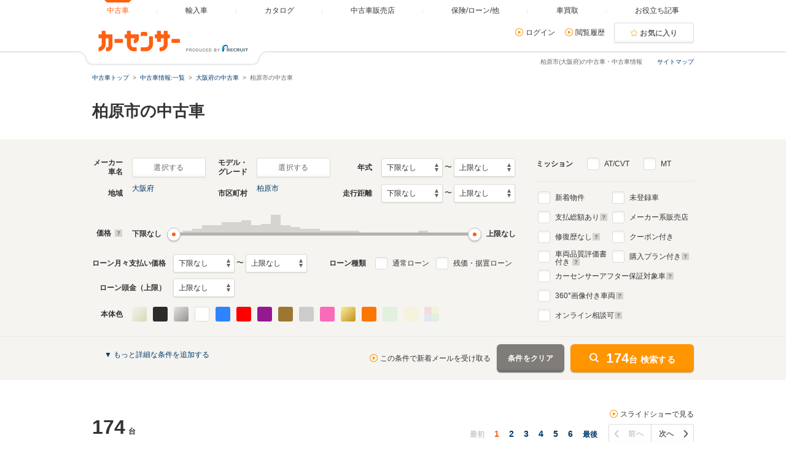

--- FILE ---
content_type: text/html
request_url: https://www.carsensor.net/usedcar/osaka/5354/index.html
body_size: 63178
content:
<!DOCTYPE html>
<html lang="ja">
<head>
	<meta charset="UTF-8">
<meta name="viewport" content="width=device-width, initial-scale=1">
<meta name="format-detection" content="telephone=no">
<meta name="author" content="Copyright &copy; RECRUIT Co., Ltd. All rights reserved.">
<meta name="classification" content="中古車">
<meta content="46812f0f6f813db9bc4b498cbbd410e1649a947fdfbfbb484c8f0e1c38180a26" name="csrf-token">

<meta http-equiv="Pragma" content="no-cache">
<meta http-equiv="cache-control" content="no-cache">
<meta http-equiv="expires" content="0">

<link rel="icon" href="/static/cmn/img/icon/favicon.ico">
<link rel="apple-touch-icon" href="/static/cmn/img/icon/apple-touch-icon.png">

<meta property="og:type" content="website">
<meta property="og:site_name" content="carsensor">
<meta property="og:image" content="https://www.carsensor.net/static/cmn/img/ogp/ogp_1200x630v1.png">
<meta property="og:locale" content="ja_JP">
<meta property="fb:app_id" content="283421568353243">
<meta name="twitter:card" content="summary">
<meta name="twitter:site" content="@carsensor">
	
	<meta name="keywords" content="大阪府 柏原市 中古車,柏原市 中古車,中古車,中古車販売,中古車情報,中古車検索,中古自動車,車選び,自動車,カーセンサー">
	<meta name="description" content="柏原市(大阪府)の中古車に関する情報が満載。柏原市(大阪府)の中古車検索や中古車販売などの中古車情報なら「カーセンサー」！リクルートが運営する中古車情報サイトです。柏原市(大阪府)の中古車が様々な条件で検索可能。あなたの車選びをサポートします。">
	<title>柏原市(大阪府)の中古車を探す【カーセンサー】</title>
	<link rel="canonical" href="https://www.carsensor.net/usedcar/osaka/5354/index.html">
		<link rel="next" href="https://www.carsensor.net/usedcar/osaka/5354/index2.html">

	<link rel="stylesheet" href="/static/pc/css/common.css?m=1753318327">
	<link rel="stylesheet" href="/static/pc/css/usedcar/bukken_list.css?m=1757407280">

		<link rel="stylesheet" href="/static/pc/css/usedcar/bukken_list_directLinkBanner_ab_th.css?m=1658293967">
		
	<link rel="stylesheet" href="/static/cmn/css/lib/jquery/colorbox.css">
	<link rel="stylesheet" href="/static/cmn/css/lib/slick/slick.css">
	<link rel="stylesheet" href="/static/pc/css/usedcar/bukken_list.css?m=1757407280">

			
			
			
		</head>
<body>
	<div class="page">

	<div id="smph_tag" class="changeView" style="display:none"><a href="javascript:void(0);" onclick="return reloadsmphsite();"><img src="/static/pc/img/common/icon_sp.svg" width="24" height="24" alt="">スマホ用ページを見る</a></div>
<script type="text/javascript">
var stid="CS210610";
var defurl = "https://www.carsensor.net";


if ((navigator.userAgent.indexOf('iPhone') > 0 && navigator.userAgent.indexOf('iPad') == -1) || navigator.userAgent.indexOf('iPod') > 0 || (navigator.userAgent.indexOf('Android') > 0 && navigator.userAgent.indexOf('Mobile') > 0) || (navigator.userAgent.indexOf('Tizen') > 0 && navigator.userAgent.indexOf('Mobile') > 0))
{
	document.getElementById('smph_tag').style.display='block';
}
if(navigator.userAgent.indexOf('Android') > 0 && navigator.userAgent.indexOf('Mobile') == -1 && stid == getCookie('TBL_LP')){
	document.getElementById('smph_tag').style.display='block';
}



function reloadsmphsite()
{
	var url = location.href;
	url = url.replace(/#.*/, '');
	if(trace_p == 'CS210610' && url.indexOf("AL=1") == -1){
		url += (url.indexOf('?') == -1)? '?' : '&';
		url += 'AL=1';
	}
	if(trace_p == 'ECF150'||trace_p == 'ECF160'){
		url = url.replace(/p=\d+\/+/g, '');
		url = url.replace(/p=\d+/g, '');
		url = url.replace(/(\&|\?|\/)c=\d+\/+/g, '');
		url = url.replace(/(\&|\?|\/)c=\d+/g, '');
	}




	document.cookie="CSSMPHFLG=;path=/";
	document.cookie="TBL_LP=;path=/;expires=Fri, 31-Dec-1999 23:59:59 GMT";
	location.href = url;
}
function getCookie(cookieName){
	var arrCookie = document.cookie.split("; ");
	for(var i = 0;i < arrCookie.length;i ++){
		var temp = arrCookie[i].split("=");
		if(temp[0] == cookieName) return unescape(temp[1]);
	}
	return false;
}

</script>

<header class="header">

	<div class="header__contents">
		<div class="header__contents__logo">
			<a href="https://www.carsensor.net">
				<img src="/static/pc/img/common/logo_header.png?1" width="310" height="60" alt="カーセンサー">
			</a>
		</div>
		<nav class="headerMenu">
		<ul class="headerMenu__list">
			<li class="headerMenu__item is-active"><a id="tab_top" href="https://www.carsensor.net"><span>中古車</span></a></li>
			<li class="headerMenu__item"><a id="tab_import" href="http://www.carsensor-edge.net" target="_blank" rel="nofollow"><span>輸入車</span></a></li>
			<li class="headerMenu__item "><a id="tab_catalog" href="/catalog/"><span>カタログ</span></a></li>
			<li class="headerMenu__item "><a id="tab_kuchikomi" href="/shop/"><span>中古車販売店</span></a></li>
			<li class="headerMenu__item "><a id="tab_loan" href="/carlife/"><span>保険/ローン/他</span></a></li>
			<li class="headerMenu__item "><a id="tab_purchase" href="https://kaitori.carsensor.net/"><span>車買取</span></a></li>
			<li class="headerMenu__item "><a id="tab_useful" href="/contents/"><span>お役立ち記事</span></a></li>
		</ul>
		</nav>
		<div class="header__subContents">
			<form name="login" action="https://www.carsensor.net/member/login.html" method="post"><input type="hidden" name="RED" value="aHR0cHM6Ly93d3cuY2Fyc2Vuc29yLm5ldC91c2VkY2FyL29zYWthLzUzNTQvaW5kZXguaHRtbA=="></form>
			<form name="logout" action="https://www.carsensor.net/member/logout.html" method="post"><input type="hidden" name="STID" value="CS210610"><input type="hidden" name="RED" value="aHR0cHM6Ly93d3cuY2Fyc2Vuc29yLm5ldC91c2VkY2FyL29zYWthLzUzNTQvaW5kZXguaHRtbA=="></form>
				<div class="header__subContents__item"><a onclick="document.login.submit(); return false;" href="javascript:void(0);" class="iconLink arrowRight">ログイン</a></div>
				<div class="header__subContents__item"><a href="/usedcar/mylist.php?STID=CS216200" class="iconLink arrowRight">閲覧履歴</a></div>
			<button class="btnFunc--favorite" onClick="location.href='/usedcar/mylist.php?STID=CS216001&amp;STBID=1'">お気に入り<span id="favnum3"></span></button>
		</div>
		<div class="sitemap"><p><a href="/guide/map/index.html">サイトマップ</a></p></div>
	</div>
</header>

		<h1 class="tagline">柏原市(大阪府)の中古車・中古車情報</h1>

		<div class="container">
<div class="breadcrumb">
	<ul class="breadcrumb__ul">
			<li>
			<a href="https://www.carsensor.net/" ><span>中古車トップ</span></a>
		</li>
				<li>
			<a href="/usedcar/index.html" ><span>中古車情報:一覧</span></a>
		</li>
				<li>
			<a href="/usedcar/osaka/index.html" ><span>大阪府の中古車</span></a>
		</li>
				<li>柏原市の中古車</li>
		</ul>
</div>
			<div id="searchStop"></div>
	<div class="bannerArea">
			<!-- ↓inc＆info -->
		 		<!-- ↑inc＆info -->
	</div><!-- /.bannerArea -->
		</div><!-- /.container -->

<style>  
#taxInfo.taxInfo {
  max-width: 980px;
  margin: 10px auto 20px;
  padding: 16px 20px;
  border: 1px solid #eeede9;
  color: #333;
  border-radius: 3px;
}
  
#taxInfo.taxInfo dl,
#taxInfo.taxInfo dt,
#taxInfo.taxInfo dd {
  width: auto;
  height: auto;
  margin: 0;
  padding: 0;
  line-height: inherit;
  border: none;
  text-align: left;
  font-size: 100%;
  font-weight: normal;
  color: inherit;
}
#taxInfo.taxInfo .taxInfo__notice {
  display: -webkit-box;
  display: -ms-flexbox;
  display: flex;
}
#taxInfo.taxInfo .taxInfo__notice .taxInfo__title {
  -webkit-box-flex: 0;
      -ms-flex: 0 0 auto;
          flex: 0 0 auto;
  font-size: 12px;
  font-weight: bold;
  font-style: normal;
  text-decoration: none;
}
#taxInfo.taxInfo .taxInfo__notice .taxInfo__detail {
  -webkit-box-flex: 1;
      -ms-flex: 1 1 auto;
          flex: 1 1 auto;
  font-size: 12px;
  font-weight: normal;
  font-style: normal;
  text-decoration: none;
  word-break: break-all;
}
</style>





		<section>
			<div class="container">
				<h2 class="title1">柏原市の中古車</h2>

			</div>


<div class="container--searchPanel">
	<div class="container__box">
		<form id="panelForm" method="get" action="/usedcar/">
				<input type="hidden" name="STID" id="STID" value="CS210610" class="js_untouchable">
															<div class="panelFormWrap">
				<div class="panelFormWrap__main">
					<div class="sideFormRow">
						<div class="sideFormItem">
							<div class="sideFormItem__title"><p>メーカー<br>車名</p></div>
							<div class="sideFormItem__inner">
								<button type="button" class="btnFunc--small js_thickBtn" data-modaltrigger="shashu" id="shashuAnc">選択する</button>
								<a href="#" class="js_thickLink panelSelectItem" id="selectedCar" style="display: none;"></a>
								<input type="hidden" name="BRDC" id="BRDC" value="">
								<input type="hidden" name="CARC" id="CARC" value="">
							</div>
						</div><!-- /.sideFormItem -->
						<div class="sideFormItem">
							<div class="sideFormItem__title"><p>モデル・<br>グレード</p></div>
							<div class="sideFormItem__inner">
								<button type="button" class="btnFunc--small js_thickBtn" data-modaltrigger="grd" id="grdAnc">選択する</button>
								<a href="#" class="js_thickLink panelSelectItem" id="selectedGrd" style="display: none;"></a>
								<input type="hidden" name="FMCC" id="FMCC" value="">
								<input type="hidden" name="MCC" id="MCC" value="">
								<input type="hidden" name="GRDC" id="GRDC" value="">
								<input type="hidden" name="GRDKC" id="GRDKC" value="">
							</div>
						</div><!-- /.sideFormItem -->
						<div class="sideFormItem">
							<div class="sideFormItem__title"><p>年式</p></div>
							<div class="sideFormItem__contents">
								<label class="label--select">
									<select name="YMIN" id="YMIN" class="select--small">
																				<option value="" selected="selected">下限なし</option>
										<option value="2027">2027(R09)年</option>
										<option value="2026">2026(R08)年</option>
										<option value="2025">2025(R07)年</option>
										<option value="2024">2024(R06)年</option>
										<option value="2023">2023(R05)年</option>
										<option value="2022">2022(R04)年</option>
										<option value="2021">2021(R03)年</option>
										<option value="2020">2020(R02)年</option>
										<option value="2019">2019(H31,R01)年</option>
										<option value="2018">2018(H30)年</option>
										<option value="2017">2017(H29)年</option>
										<option value="2016">2016(H28)年</option>
										<option value="2015">2015(H27)年</option>
										<option value="2014">2014(H26)年</option>
										<option value="2013">2013(H25)年</option>
										<option value="2012">2012(H24)年</option>
										<option value="2011">2011(H23)年</option>
										<option value="2010">2010(H22)年</option>
										<option value="2009">2009(H21)年</option>
										<option value="2008">2008(H20)年</option>
										<option value="2007">2007(H19)年</option>
										<option value="2006">2006(H18)年</option>
										<option value="2005">2005(H17)年</option>
										<option value="2004">2004(H16)年</option>
										<option value="2003">2003(H15)年</option>
										<option value="2002">2002(H14)年</option>
										<option value="2001">2001(H13)年</option>
										<option value="2000">2000(H12)年</option>
										<option value="1999">1999(H11)年</option>
										<option value="1998">1998(H10)年</option>
										<option value="1997">1997(H09)年</option>
										<option value="1996">1996(H08)年</option>
										<option value="1995">1995(H07)年</option>
										<option value="1994">1994(H06)年</option>
										<option value="1993">1993(H05)年</option>
										<option value="1992">1992(H04)年</option>
										<option value="1991">1991(H03)年</option>
										<option value="1990">1990(H02)年</option>
										<option value="1989">1989(H01)年</option>

									</select>
								</label>
								〜
								<label class="label--select">
									<select name="YMAX" id="YMAX" class="select--small">
																				<option value="" selected="selected">上限なし</option>
										<option value="2027">2027(R09)年</option>
										<option value="2026">2026(R08)年</option>
										<option value="2025">2025(R07)年</option>
										<option value="2024">2024(R06)年</option>
										<option value="2023">2023(R05)年</option>
										<option value="2022">2022(R04)年</option>
										<option value="2021">2021(R03)年</option>
										<option value="2020">2020(R02)年</option>
										<option value="2019">2019(H31,R01)年</option>
										<option value="2018">2018(H30)年</option>
										<option value="2017">2017(H29)年</option>
										<option value="2016">2016(H28)年</option>
										<option value="2015">2015(H27)年</option>
										<option value="2014">2014(H26)年</option>
										<option value="2013">2013(H25)年</option>
										<option value="2012">2012(H24)年</option>
										<option value="2011">2011(H23)年</option>
										<option value="2010">2010(H22)年</option>
										<option value="2009">2009(H21)年</option>
										<option value="2008">2008(H20)年</option>
										<option value="2007">2007(H19)年</option>
										<option value="2006">2006(H18)年</option>
										<option value="2005">2005(H17)年</option>
										<option value="2004">2004(H16)年</option>
										<option value="2003">2003(H15)年</option>
										<option value="2002">2002(H14)年</option>
										<option value="2001">2001(H13)年</option>
										<option value="2000">2000(H12)年</option>
										<option value="1999">1999(H11)年</option>
										<option value="1998">1998(H10)年</option>
										<option value="1997">1997(H09)年</option>
										<option value="1996">1996(H08)年</option>
										<option value="1995">1995(H07)年</option>
										<option value="1994">1994(H06)年</option>
										<option value="1993">1993(H05)年</option>
										<option value="1992">1992(H04)年</option>
										<option value="1991">1991(H03)年</option>
										<option value="1990">1990(H02)年</option>
										<option value="1989">1989(H01)年</option>

									</select>
								</label>
							</div>
						</div><!-- /.sideFormItem -->
					</div><!-- /.sideFormRow -->
					<div class="sideFormRow">
						<div class="sideFormItem">
							<div class="sideFormItem__title"><p>地域</p></div>
							<div class="sideFormItem__inner">
								<button type="button" class="btnFunc--small js_thickBtn" data-modaltrigger="area" id="areaAnc">選択する</button>
								<a href="#" class="js_thickLink panelSelectItem" id="selectedArea" style="display: none;"></a>
								<input type="hidden" name="AR" id="AR" value="53">
							</div>
						</div><!-- /.sideFormItem -->
						<div class="sideFormItem">
							<div class="sideFormItem__title"><p>市区町村</p></div>
							<div class="sideFormItem__inner">
								<button type="button" class="btnFunc--small js_thickBtn" data-modaltrigger="city" id="cityAnc">選択する</button>
								<a href="#" class="js_thickLink panelSelectItem" id="selectedCity" style="display: none;"></a>
								<input type="hidden" name="CITY" id="CITY" value="5354">
							</div>
						</div><!-- /.sideFormItem -->
						<div class="sideFormItem">
							<div class="sideFormItem__title"><p>走行距離</p></div>
							<div class="sideFormItem__contents">
								<label class="label--select">
									<select name="SMIN" id="SMIN" class="select--small">
																				<option value="" selected="selected">下限なし</option>
										<option value="5000">5000Km</option>
										<option value="10000">1万Km</option>
										<option value="20000">2万Km</option>
										<option value="30000">3万Km</option>
										<option value="40000">4万Km</option>
										<option value="50000">5万Km</option>
										<option value="60000">6万Km</option>
										<option value="70000">7万Km</option>
										<option value="80000">8万Km</option>
										<option value="90000">9万Km</option>
										<option value="100000">10万Km</option>
										<option value="110000">11万Km</option>
										<option value="120000">12万Km</option>
										<option value="130000">13万Km</option>
										<option value="140000">14万Km</option>
										<option value="150000">15万Km</option>

									</select>
								</label>
								〜
								<label class="label--select">
									<select name="SMAX" id="SMAX" class="select--small">
																				<option value="" selected="selected">上限なし</option>
										<option value="5000">5000Km</option>
										<option value="10000">1万Km</option>
										<option value="20000">2万Km</option>
										<option value="30000">3万Km</option>
										<option value="40000">4万Km</option>
										<option value="50000">5万Km</option>
										<option value="60000">6万Km</option>
										<option value="70000">7万Km</option>
										<option value="80000">8万Km</option>
										<option value="90000">9万Km</option>
										<option value="100000">10万Km</option>
										<option value="110000">11万Km</option>
										<option value="120000">12万Km</option>
										<option value="130000">13万Km</option>
										<option value="140000">14万Km</option>
										<option value="150000">15万Km</option>

									</select>
								</label>
							</div>
						</div><!-- /.sideFormItem -->
					</div><!-- /.sideFormRow -->
					<div class="sideFormRow sideFormRow--uiSlider">
						<div class="sideFormItem--uiSlider">
							<div class="sideFormItem__title">価格<a href="javascript:void(0)" title="クリックすると説明が表示されます" data-popup='{"url":"/help/CS/help_kakaku.html","name":"_blank","width":"620","height":"480"}'><i class="icon--question"></i></a></div>
							<div class="sideFormItem__contents">
								<div class="uiSlider" id="jsiTargetSelectPrice1">
									<div class="uiSlider__inner">
										<div class="uiSlider__inner__graph">
										<div id="js-slide-graph-0" class="js-slide-graph uiSlider__graph"></div><div id="js-slide-graph-50000" class="js-slide-graph uiSlider__graph"></div><div id="js-slide-graph-100000" class="js-slide-graph uiSlider__graph"></div><div id="js-slide-graph-150000" class="js-slide-graph uiSlider__graph"></div><div id="js-slide-graph-200000" class="js-slide-graph uiSlider__graph"></div><div id="js-slide-graph-250000" class="js-slide-graph uiSlider__graph"></div><div id="js-slide-graph-300000" class="js-slide-graph uiSlider__graph"></div><div id="js-slide-graph-350000" class="js-slide-graph uiSlider__graph"></div><div id="js-slide-graph-400000" class="js-slide-graph uiSlider__graph"></div><div id="js-slide-graph-450000" class="js-slide-graph uiSlider__graph"></div><div id="js-slide-graph-500000" class="js-slide-graph uiSlider__graph"></div><div id="js-slide-graph-600000" class="js-slide-graph uiSlider__graph"></div><div id="js-slide-graph-700000" class="js-slide-graph uiSlider__graph"></div><div id="js-slide-graph-800000" class="js-slide-graph uiSlider__graph"></div><div id="js-slide-graph-900000" class="js-slide-graph uiSlider__graph"></div><div id="js-slide-graph-1000000" class="js-slide-graph uiSlider__graph"></div><div id="js-slide-graph-1200000" class="js-slide-graph uiSlider__graph"></div><div id="js-slide-graph-1400000" class="js-slide-graph uiSlider__graph"></div><div id="js-slide-graph-1600000" class="js-slide-graph uiSlider__graph"></div><div id="js-slide-graph-1800000" class="js-slide-graph uiSlider__graph"></div><div id="js-slide-graph-2000000" class="js-slide-graph uiSlider__graph"></div><div id="js-slide-graph-2500000" class="js-slide-graph uiSlider__graph"></div><div id="js-slide-graph-3000000" class="js-slide-graph uiSlider__graph"></div><div id="js-slide-graph-3500000" class="js-slide-graph uiSlider__graph"></div><div id="js-slide-graph-4000000" class="js-slide-graph uiSlider__graph"></div><div id="js-slide-graph-4500000" class="js-slide-graph uiSlider__graph"></div><div id="js-slide-graph-5000000" class="js-slide-graph uiSlider__graph"></div><div id="js-slide-graph-6000000" class="js-slide-graph uiSlider__graph"></div><div id="js-slide-graph-7000000" class="js-slide-graph uiSlider__graph"></div><div id="js-slide-graph-8000000" class="js-slide-graph uiSlider__graph"></div><div id="js-slide-graph-9000000" class="js-slide-graph uiSlider__graph"></div>										</div>
										<div class="reflectionWord">
											<span class="reflectionWord__min">
												<span class="uiSlider__inner__disp" id="jsiPriceLower">下限なし</span>
											</span>
											<span class="reflectionWord__max">
												<span class="uiSlider__inner__disp" id="jsiPriceUpper">上限なし</span>
											</span>
										</div><!-- /.reflectionWord -->
										<div class="sliderWrap">
											<span class="slider" id="jsiPriceSlider">&nbsp;</span>
											<div class="bar lower js-bar js-lower" style="display:none;"><span></span></div>
											<div class="bar upper js-bar js-upper" style="display:none;"><span></span></div>
											<div class="connector js-connector"></div>
										</div>
									</div>
								</div><!-- /.uiSlider -->
								<input type="hidden" name="PMIN" id="PMIN" value="">
								<input type="hidden" name="PMAX" id="PMAX" value="">
							</div>
						</div><!-- /.sideFormItem -->
					</div><!-- /.sideFormRow -->
										<div class="sideFormRow sideFormRow">
						<div class="sideFormItem sideFormItem--loan">
							<div class="sideFormItem__title sideFormItem__title--loanSelect"><p>ローン月々支払い価格</p></div>
							<div class="sideFormItem__contents">
								<label class="label--select">
									<select name="LMMIN" id="LMMIN" class="select--small">
																				<option value="" selected="selected">下限なし</option>
										<option value="10000">1万円</option>
										<option value="20000">2万円</option>
										<option value="30000">3万円</option>
										<option value="40000">4万円</option>
										<option value="50000">5万円</option>
										<option value="60000">6万円</option>
										<option value="70000">7万円</option>
										<option value="80000">8万円</option>
										<option value="90000">9万円</option>
										<option value="100000">10万円</option>
										<option value="110000">11万円</option>
										<option value="120000">12万円</option>
										<option value="130000">13万円</option>
										<option value="140000">14万円</option>
										<option value="150000">15万円</option>

									</select>
								</label>
								〜
								<label class="label--select">
									<select name="LMMAX" id="LMMAX" class="select--small">
																				<option value="" selected="selected">上限なし</option>
										<option value="10000">1万円</option>
										<option value="20000">2万円</option>
										<option value="30000">3万円</option>
										<option value="40000">4万円</option>
										<option value="50000">5万円</option>
										<option value="60000">6万円</option>
										<option value="70000">7万円</option>
										<option value="80000">8万円</option>
										<option value="90000">9万円</option>
										<option value="100000">10万円</option>
										<option value="110000">11万円</option>
										<option value="120000">12万円</option>
										<option value="130000">13万円</option>
										<option value="140000">14万円</option>
										<option value="150000">15万円</option>

									</select>
								</label>
							</div>
						</div><!-- /.sideFormItem -->
						<div class="sideFormItem">
							<div class="sideFormItem__title sideFormItem__title--loanCheck"><p>ローン種類</p></div>
							<div class="sideFormItem__contents">
								<div class="sideFormItem__inner">
									<p class="sideFormItem__checkbox">
										<input type="checkbox" name="LOAN" value="TSUJO" id="chkLoanTsujo">
										<label for="chkLoanTsujo" class="label--checkbox">通常ローン</label>
									</p>
									<p class="sideFormItem__checkbox">
										<input type="checkbox" name="LOAN" value="ZNK" id="chkLoanZnk">
										<label for="chkLoanZnk" class="label--checkbox">残価・据置ローン</label>
									</p>
								</div>
							</div>
						</div><!-- /.sideFormItem -->
					</div><!-- /.sideFormRow -->
					<div class="sideFormRow">
						<div class="sideFormItem">
							<div class="sideFormItem__title sideFormItem__title--loanSelect"><p>ローン頭金（上限）</p></div>
							<div class="sideFormItem__contents">
								<label class="label--select">
									<select name="LDMAX" id="LDMAX" class="select--small">
																				<option value="" selected="selected">上限なし</option>
										<option value="100000">10万円</option>
										<option value="200000">20万円</option>
										<option value="300000">30万円</option>
										<option value="400000">40万円</option>
										<option value="500000">50万円</option>
										<option value="600000">60万円</option>
										<option value="700000">70万円</option>
										<option value="800000">80万円</option>
										<option value="900000">90万円</option>
										<option value="1000000">100万円</option>
										<option value="1100000">110万円</option>
										<option value="1200000">120万円</option>
										<option value="1300000">130万円</option>
										<option value="1400000">140万円</option>
										<option value="1500000">150万円</option>
										<option value="1600000">160万円</option>
										<option value="1700000">170万円</option>
										<option value="1800000">180万円</option>
										<option value="1900000">190万円</option>
										<option value="2000000">200万円</option>
										<option value="3000000">300万円</option>
										<option value="4000000">400万円</option>
										<option value="5000000">500万円</option>
										<option value="6000000">600万円</option>
										<option value="7000000">700万円</option>
										<option value="8000000">800万円</option>
										<option value="9000000">900万円</option>
										<option value="10000000">1000万円</option>

									</select>
								</label>
							</div>
						</div><!-- /.sideFormItem -->
					</div><!-- /.sideFormRow -->
										<div class="sideFormRow">
						<div class="sideFormItem">
							<div class="sideFormItem__title"><p>本体色</p></div>
							<div class="sideFormItem__inner">
								<div class="colorPicker">
									<ul class="colorPicker__list js-colorPanelBlock">
																			<li id="clpearl">
											<input type="checkbox" name="CL" id="pearl" value="PL" name="CL">
											<label for="pearl" class="label--color btn_PL" title="パール系"><span></span></label>
										</li>
																			<li id="clblack">
											<input type="checkbox" name="CL" id="black" value="BK" name="CL">
											<label for="black" class="label--color btn_BK" title="ブラック系"><span></span></label>
										</li>
																			<li id="clsilver">
											<input type="checkbox" name="CL" id="silver" value="SI" name="CL">
											<label for="silver" class="label--color btn_SI" title="シルバー系"><span></span></label>
										</li>
																			<li id="clwhite">
											<input type="checkbox" name="CL" id="white" value="WH" name="CL">
											<label for="white" class="label--color btn_WH" title="ホワイト系"><span></span></label>
										</li>
																			<li id="clblue">
											<input type="checkbox" name="CL" id="blue" value="BL" name="CL">
											<label for="blue" class="label--color btn_BL" title="ブルー系"><span></span></label>
										</li>
																			<li id="clred">
											<input type="checkbox" name="CL" id="red" value="RD" name="CL">
											<label for="red" class="label--color btn_RD" title="レッド系"><span></span></label>
										</li>
																			<li id="clpurple">
											<input type="checkbox" name="CL" id="purple" value="PU" name="CL">
											<label for="purple" class="label--color btn_PU" title="パープル系"><span></span></label>
										</li>
																			<li id="clbrown">
											<input type="checkbox" name="CL" id="brown" value="BR" name="CL">
											<label for="brown" class="label--color btn_BR" title="ブラウン系"><span></span></label>
										</li>
																			<li id="clgray">
											<input type="checkbox" name="CL" id="gray" value="GL" name="CL">
											<label for="gray" class="label--color btn_GL" title="グレー系"><span></span></label>
										</li>
																			<li id="clpink">
											<input type="checkbox" name="CL" id="pink" value="PK" name="CL">
											<label for="pink" class="label--color btn_PK" title="ピンク系"><span></span></label>
										</li>
																			<li id="clgold">
											<input type="checkbox" name="CL" id="gold" value="GD" name="CL">
											<label for="gold" class="label--color btn_GD" title="ゴールド系"><span></span></label>
										</li>
																			<li id="clorange">
											<input type="checkbox" name="CL" id="orange" value="OR" name="CL">
											<label for="orange" class="label--color btn_OR" title="オレンジ系"><span></span></label>
										</li>
																			<li id="clgreen">
											<input type="checkbox" name="CL" id="green" value="GR" name="CL" disabled>
											<label for="green" class="label--color btn_GR" title="グリーン系"><span></span></label>
										</li>
																			<li id="clyellow">
											<input type="checkbox" name="CL" id="yellow" value="YL" name="CL" disabled>
											<label for="yellow" class="label--color btn_YL" title="イエロー系"><span></span></label>
										</li>
																			<li id="clother">
											<input type="checkbox" name="CL" id="other" value="ZZ" name="CL" disabled>
											<label for="other" class="label--color btn_ZZ" title="その他"><span></span></label>
										</li>
																		</ul>
								</div><!-- /.colorPicker -->
							</div>
						</div><!-- /.sideFormItem -->
					</div><!-- /.sideFormRow -->
				</div>
				<div class="panelFormWrap__side">
					<div class="sideFormItem--pattern2">
						<div class="sideFormItem__title sideFormItem__title--mission"><p>ミッション</p></div>
						<div class="sideFormItem__inner">
							<p>
								<input type="checkbox" name="SLST" value="AT" id="chkSlstAt">
								<label for="chkSlstAt" class="label--checkbox">AT/CVT</label>
							</p>
							<p>
								<input type="checkbox" name="SLST" value="MT" id="chkSlstMt">
								<label for="chkSlstMt" class="label--checkbox">MT</label>
							</p>
						</div>
					</div><!-- /sideFormItem-pattern2 -->
					<div class="checkboxList checkboxList--top">
						<div class="checkboxList__contents">
							<div class="checkboxList__contents__inner">
								<p>
									<input type="checkbox" name="NEW" value="1" id="chkNew">
									<label for="chkNew" class="label--checkbox">新着物件</label>
								</p>
								<p>
									<input type="checkbox" name="TCOST" value="1" id="chkTcost">
									<label for="chkTcost" class="label--checkbox">支払総額あり
									<a href="javascript:void(0)" title="クリックすると説明が表示されます" data-popup='{"url":"/help/CS/help_sougaku.html","name":"_blank","width":"620","height":"480"}'><i class="icon--question"></i></a>
									</label>
								</p>
								<p>
									<input type="checkbox" name="OPTCD" value="REP0" id="chkOptcdRep">
									<label for="chkOptcdRep" class="label--checkbox">修復歴なし
									<a href="javascript:void(0)" title="クリックすると説明が表示されます" data-popup='{"url":"/help/CS/help_syufukureki.html","name":"_blank","width":"620","height":"480"}'><i class="icon--question"></i></a>
									</label>
								</p>
								<p>
									<input type="checkbox" name="ASSESS" value="1" id="chkAssessFlg">
									<label for="chkAssessFlg" class="label--checkbox label--approveCheckbox twoLine">車両品質評価書<br>付き
									<a href="javascript:void(0)" title="クリックすると説明が表示されます" data-popup='{"url":"/help/CS/help_hyoukasyo.html","name":"_blank","width":"620","height":"480"}'><i class="icon--question"></i></a>
									</label>
								</p>
							</div>
							<div class="checkboxList__contents__inner">
								<p>
									<input type="checkbox" name="NCAR" value="1" id="chkNcar">
									<label for="chkNcar" class="label--checkbox">未登録車</label>
								</p>
								<p>
									<input type="checkbox" name="DLR" value="1" id="chkDlr">
									<label for="chkDlr" class="label--checkbox">メーカー系販売店</label>
								</p>
								<p>
									<input type="checkbox" name="OPTCD" value="CUP1" id="chkOptcdCup">
									<label for="chkOptcdCup" class="label--checkbox">クーポン付き</label>
								</p>
								<p>
									<input type="checkbox" name="PLAN" value="1" id="chkPlan">
									<label for="chkPlan" class="label--checkbox label--approveCheckbox">購入プラン付き
									<a href="javascript:void(0)" title="クリックすると説明が表示されます" data-popup='{"url":"/help/CS/help_plan.html","name":"_blank","width":"770","height":"550"}'><i class="icon--question"></i></a>
									</label>
								</p>
							</div>
						</div>
						<div class="checkboxList__contents checkboxList__contents--noFlex">
							<p>
								<input type="checkbox" name="CSHOSHO" value="1" id="chkCSHosho">
								<label for="chkCSHosho" class="label--checkbox label--approveCheckbox">カーセンサーアフター保証対象車
								<a href="javascript:void(0)" title="クリックすると説明が表示されます" data-popup='{"url":"/help/CS/help_hosyo_car.html","name":"_blank","width":"620","height":"480"}'><i class="icon--question"></i></a>
								</label>
								<input type="hidden" name="NINTEI" value="" id="chkNintei">
							</p>
							<p>
								<input type="checkbox" name="360VIEW" value="1" id="chk360view">
								<label for="chk360view" class="label--checkbox label--approveCheckbox"><span>360</span>°画像付き車両
								<a href="javascript:void(0);" title="クリックすると説明が表示されます" data-popup='{"url":"/help/CS/help_360.html","name":"_blank","width":"620","height":"480"}'><i class="icon--question"></i></a>
								</label>
							</p>
							<p>
								<input type="checkbox" name="ONLINESOUDAN" value="1" id="chkOnlineSoudan">
								<label for="chkOnlineSoudan" class="label--checkbox">オンライン相談可
								<a href="javascript:void(0);" title="クリックすると説明が表示されます" data-popup='{"url":"/help/CS/help_online.html","name":"_blank","width":"620","height":"480"}'><i class="icon--question"></i></a>
								</label>
							</p>
						</div>
					</div><!-- /.checkboxList -->
				</div>
			</div><!-- /.panelFormWrap -->
			<div class="panelFormSubWrap is-hidden js-target" id="subArea">
				<div class="panelFormSubWrap__row">
					<div class="panelFormSubWrap__row__col">
						<div class="checkboxList">
							<div class="checkboxList__title"><p>車のタイプ</p></div>
							<div class="checkboxList__contents">
								<div class="checkboxList__contents__inner">
									<p>
										<input type="checkbox" name="SP" value="D" id="domesticCars">
										<label for="domesticCars" class="label--checkbox"><a id="SPlink_D" href="javascript:void(paneljump({'SP':'D','CITY':'5354','AR':'53'},0))">国産車</a></label>
									</p>
									<p>
										<input type="checkbox" name="SP" value="Y" id="importedCars">
										<label for="importedCars" class="label--checkbox"><a id="SPlink_Y" href="javascript:void(paneljump({'SP':'Y','CITY':'5354','AR':'53'},0))">輸入車</a></label>
									</p>
									<p>
										<input type="checkbox" name="SP" value="K" id="miniCars">
										<label for="miniCars" class="label--checkbox"><a id="SPlink_K" href="javascript:void(paneljump({'SP':'K','CITY':'5354','AR':'53'},0))">軽自動車</a></label>
									</p>
									<p>
										<input type="checkbox" name="NOTKEI" value="1" id="withoutMini">
										<label for="withoutMini" class="label--checkbox">軽自動車を除く</label>
									</p>
									<p>
										<input type="checkbox" name="OPTCD" value="CLD1" id="coldWeather">
										<label for="coldWeather" class="label--checkbox">寒冷地仕様車</label>
									</p>
								</div>
								<div class="checkboxList__contents__inner">
									<p>
										<input type="checkbox" name="SP" value="H" id="hybridCars">
										<label for="hybridCars" class="label--checkbox"><a id="SPlink_H" href="javascript:void(paneljump({'SP':'H','CITY':'5354','AR':'53'},0))">ハイブリッド</a></label>
									</p>
									<p>
										<input type="checkbox" name="SP" value="F" id="welfareVehicle">
										<label for="welfareVehicle" class="label--checkbox"><a id="SPlink_F" href="javascript:void(paneljump({'SP':'F','CITY':'5354','AR':'53'},0))">福祉車両</a></label>
									</p>
									<p>
										<input type="checkbox" name="SP" value="S" id="van">
										<label for="van" class="label--checkbox"><a id="SPlink_S" href="javascript:void(paneljump({'SP':'S','CITY':'5354','AR':'53'},0))">商用車・バン</a></label>
									</p>
									<p>
										<input type="checkbox" name="NOTBV" value="1" id="withoutVan">
										<label for="withoutVan" class="label--checkbox">商用車・バンを除く</label>
									</p>
									<p>
										<input type="checkbox" name="SP" value="C" id="campingCars">
										<label for="campingCars" class="label--checkbox"><a id="SPlink_C" href="javascript:void(paneljump({'SP':'C','CITY':'5354','AR':'53'},0))">キャンピングカー</a></label>
									</p>
								</div>
							</div>
						</div><!-- /.checkboxList -->
						<div class="sideFormItem sideFormItem--underContents">
							<div class="sideFormItem__title--middle"><p>ボディタイプ</p></div>
							<div class="sideFormItem__contents">
								<button class="btnFunc--small" id="bodySelect" data-minimodal="trigger">選択する</button>
								<a href="#" id="selectedBody" class="" style="display: none;"></a>
								<input type="hidden" id="BT" name="BT" value="">
								<div class="smallModalWrap">
									<div class="smallModal smallModal--bodyType js_uncollectible" id="bodytypeBox" data-minimodal="target">
										<div class="smallModal__close" data-minimodal="close">
											<button class="miniClose js_close"><img src="/static/pc/img/common/icon_close.svg" width="14" height="14" alt="閉じる"></button>
										</div>
										<ul class="smallModal__list">
										

	<li><input type="radio" id="BT_XX" name="BT" value="XX"><label for="BT_XX" class="label--radio"><a id="SPlink_P" href="javascript:void(paneljump({'SP':'P','CITY':'5354','AR':'53'},0))">コンパクトカー</a></label></li><li><input type="radio" id="BT_C" name="BT" value="C"><label for="BT_C" class="label--radio"><a id="BTlink_C" href="javascript:void(paneljump({'BT':'C','CITY':'5354','AR':'53'},0))">クーペ</a></label></li><li><input type="radio" id="BT_M" name="BT" value="M"><label for="BT_M" class="label--radio"><a id="BTlink_M" href="javascript:void(paneljump({'BT':'M','CITY':'5354','AR':'53'},0))">ミニバン</a></label></li><li><input type="radio" id="BT_D" name="BT" value="D"><label for="BT_D" class="label--radio"><a id="BTlink_D" href="javascript:void(paneljump({'BT':'D','CITY':'5354','AR':'53'},0))">ハッチバック</a></label></li><li><input type="radio" id="BT_W" name="BT" value="W"><label for="BT_W" class="label--radio"><a id="BTlink_W" href="javascript:void(paneljump({'BT':'W','CITY':'5354','AR':'53'},0))">ステーションワゴン</a></label></li><li><input type="radio" id="BT_O" name="BT" value="O"><label for="BT_O" class="label--radio"><a id="BTlink_O" href="javascript:void(paneljump({'BT':'O','CITY':'5354','AR':'53'},0))">オープンカー</a></label></li><li><input type="radio" id="BT_X" name="BT" value="X"><label for="BT_X" class="label--radio"><a id="BTlink_X" href="javascript:void(paneljump({'BT':'X','CITY':'5354','AR':'53'},0))">SUV・クロカン</a></label></li><li><input type="radio" id="BT_P" name="BT" value="P"><label for="BT_P" class="label--radio"><a id="BTlink_P" href="javascript:void(paneljump({'BT':'P','CITY':'5354','AR':'53'},0))">ピックアップトラック</a></label></li><li><input type="radio" id="BT_S" name="BT" value="S"><label for="BT_S" class="label--radio"><a id="BTlink_S" href="javascript:void(paneljump({'BT':'S','CITY':'5354','AR':'53'},0))">セダン</a></label></li><li><input type="radio" id="BT_T" name="BT" value="T"><label for="BT_T" class="label--radio"><a id="BTlink_T" href="javascript:void(paneljump({'BT':'T','CITY':'5354','AR':'53'},0))">トラック</a></label></li><li><input type="radio" id="BT_N" name="BT" value="N"><label for="BT_N" class="label--radio"><a id="BTlink_N" href="javascript:void(paneljump({'BT':'N','CITY':'5354','AR':'53'},0))">その他</a></label></li>										</ul>
										<div class="smallModal__clear"><a href="#" class="subLink js_resetbtnSmall">条件クリア</a></div>
									</div><!-- /.smallModal -->
								</div><!-- /.smallModalWrap -->
							</div>
						</div><!-- /.sideFormItem -->
						<div class="sideFormItem">
							<div class="sideFormItem__title--middle"><p>保証</p></div>
							<div class="sideFormItem__contents">
								<label class="label--select">
									<select name="HOSHO" id="HOSHO" class="select--large">
																				<option value="" selected="selected">こだわらない</option>
										<option value="1">保証あり</option>
										<option value="4">カーセンサーアフター保証あり</option>
										<option value="2">ディーラー保証あり</option>
										<option value="3">販売店保証あり</option>

									</select>
								</label>
							</div>
						</div><!-- /.sideFormItem -->
					</div>
					<div class="panelFormSubWrap__row__col">
						<div class="sideFormItem">
							<div class="sideFormItem__title"><p>排気量</p></div>
							<div class="sideFormItem__contents">
								<label class="label--select">
									<select name="HMIN" id="HMIN" class="select--small">
																				<option value="" selected="selected">下限なし</option>
										<option value="550">550</option>
										<option value="660">660</option>
										<option value="800">800</option>
										<option value="1000">1000</option>
										<option value="1100">1100(1.1L)</option>
										<option value="1200">1200(1.2L)</option>
										<option value="1300">1300(1.3L)</option>
										<option value="1400">1400(1.4L)</option>
										<option value="1500">1500(1.5L)</option>
										<option value="1600">1600(1.6L)</option>
										<option value="1700">1700(1.7L)</option>
										<option value="1800">1800(1.8L)</option>
										<option value="1900">1900(1.9L)</option>
										<option value="2000">2000(2.0L)</option>
										<option value="2100">2100(2.1L)</option>
										<option value="2200">2200(2.2L)</option>
										<option value="2300">2300(2.3L)</option>
										<option value="2400">2400(2.4L)</option>
										<option value="2500">2500(2.5L)</option>
										<option value="2600">2600(2.6L)</option>
										<option value="2700">2700(2.7L)</option>
										<option value="2800">2800(2.8L)</option>
										<option value="2900">2900(2.9L)</option>
										<option value="3000">3000(3.0L)</option>
										<option value="3500">3500(3.5L)</option>
										<option value="4000">4000(4.0L)</option>
										<option value="4500">4500(4.5L)</option>
										<option value="5000">5000(5.0L)</option>
										<option value="5500">5500(5.5L)</option>
										<option value="6000">6000(6.0L)</option>

									</select>
								</label>
								〜
								<label class="label--select">
									<select name="HMAX" id="HMAX" class="select--small">
																				<option value="" selected="selected">上限なし</option>
										<option value="550">550</option>
										<option value="660">660</option>
										<option value="800">800</option>
										<option value="1000">1000</option>
										<option value="1100">1100(1.1L)</option>
										<option value="1200">1200(1.2L)</option>
										<option value="1300">1300(1.3L)</option>
										<option value="1400">1400(1.4L)</option>
										<option value="1500">1500(1.5L)</option>
										<option value="1600">1600(1.6L)</option>
										<option value="1700">1700(1.7L)</option>
										<option value="1800">1800(1.8L)</option>
										<option value="1900">1900(1.9L)</option>
										<option value="2000">2000(2.0L)</option>
										<option value="2100">2100(2.1L)</option>
										<option value="2200">2200(2.2L)</option>
										<option value="2300">2300(2.3L)</option>
										<option value="2400">2400(2.4L)</option>
										<option value="2500">2500(2.5L)</option>
										<option value="2600">2600(2.6L)</option>
										<option value="2700">2700(2.7L)</option>
										<option value="2800">2800(2.8L)</option>
										<option value="2900">2900(2.9L)</option>
										<option value="3000">3000(3.0L)</option>
										<option value="3500">3500(3.5L)</option>
										<option value="4000">4000(4.0L)</option>
										<option value="4500">4500(4.5L)</option>
										<option value="5000">5000(5.0L)</option>
										<option value="5500">5500(5.5L)</option>
										<option value="6000">6000(6.0L)</option>

									</select>
								</label>
							</div>
						</div><!-- /.sideFormItem -->
						<div class="sideFormItem">
							<div class="sideFormItem__title"><p></p></div>
							<div class="sideFormItem__contents">
								<p>
									<input type="checkbox" name="OPTCD" value="TUB1" id="supercharger">
									<label for="supercharger" class="label--checkbox">過給器設定モデル <span class="subText">(ターボ・スーパーチャージャーなど)</span></label>
								</p>
							</div>
						</div><!-- /.sideFormItem -->
						<div class="sideFormRow">
							<div class="sideFormItem">
								<div class="sideFormItem__title"><p>エンジン<br>種別</p></div>
								<div class="sideFormItem__inner">
									<button class="btnFunc--xsmall" id="fuelSelect" data-minimodal="trigger">選択する</button>
									<a href="#" id="selectedFuel" class="panelSelectSubItem" style="display: none;"></a>
									<input type="hidden" id="FUEL" name="FUEL" value="">
									<div class="smallModalWrap">
										<div class="smallModal smallModal--engine js_uncollectible" id="fuelBox" data-minimodal="target">
											<div class="smallModal__close" data-minimodal="close">
												<button class="miniClose js_close"><img src="/static/pc/img/common/icon_close.svg" width="14" height="14" alt="閉じる"></button>
											</div>
											<ul class="smallModal__list">
	<li><input type="radio" id="chkFuel_1" name="FUEL" value="1"><label for="chkFuel_1" class="label--radio"><a id="FUELlink_1" href="javascript:void(paneljump({'FUEL':1,'CITY':'5354','AR':'53'},0))">ガソリン</a></label></li><li><input type="radio" id="chkFuel_2" name="FUEL" value="2"><label for="chkFuel_2" class="label--radio"><a id="FUELlink_2" href="javascript:void(paneljump({'FUEL':2,'CITY':'5354','AR':'53'},0))">ディーゼル</a></label></li><li><input type="radio" id="chkFuel_3" name="FUEL" value="3"><label for="chkFuel_3" class="label--radio"><a id="FUELlink_3" href="javascript:void(paneljump({'FUEL':3,'CITY':'5354','AR':'53'},0))">ハイブリッド</a></label></li><li><input type="radio" id="chkFuel_4" name="FUEL" value="4"><label for="chkFuel_4" class="label--radio"><a id="FUELlink_4" href="javascript:void(paneljump({'FUEL':4,'CITY':'5354','AR':'53'},0))">電気</a></label></li><li><input type="radio" id="chkFuel_9" name="FUEL" value="9"><label for="chkFuel_9" class="label--radio"><a id="FUELlink_9" href="javascript:void(paneljump({'FUEL':9,'CITY':'5354','AR':'53'},0))">その他</a></label></li>											</ul>
											<div class="smallModal__clear"><a href="#" class="subLink js_resetbtnSmall">条件クリア</a></div>
										</div><!-- /.smallModal -->
									</div><!-- /.smallModalWrap -->
								</div>
							</div><!-- /.sideFormItem -->
							<div class="sideFormItem">
								<div class="sideFormItem__title"><p>ドア数</p></div>
								<div class="sideFormItem__inner">
									<label class="label--select">
										<select name="DNUM" id="DNUM" class="select">
																					<option value="" selected="selected">こだわらない</option>
										<option value="2">2ドア</option>
										<option value="3">3ドア</option>
										<option value="4">4ドア</option>
										<option value="5">5ドア</option>

										</select>
									</label>
								</div>
							</div><!-- /.sideFormItem -->
						</div><!-- /.sideFormRow -->
						<div class="sideFormRow">
							<div class="sideFormItem">
								<div class="sideFormItem__title"><p>駆動方式</p></div>
								<div class="sideFormItem__inner">
									<button class="btnFunc--xsmall" id="kudoSelect" data-minimodal="trigger">選択する</button>
									<a href="#" id="selectedKudo" class="panelSelectSubItem" style="display: none;"></a>
									<input type="hidden" id="KUDO" name="KUDO" value="">
									<div class="smallModalWrap">
										<div class="smallModal smallModal--driveSystem js_uncollectible" id="kudoBox" data-minimodal="target">
											<div class="smallModal__close" data-minimodal="close">
												<button class="miniClose js_close"><img src="/static/pc/img/common/icon_close.svg" width="14" height="14" alt="閉じる"></button>
											</div>
											<ul class="smallModal__list">
	<li><input type="radio" id="KUDO_4WD0" name="KUDO" value="4WD0"><label for="KUDO_4WD0" class="label--radio"><a id="KUDOlink_4WD0" href="javascript:void(paneljump({'KUDO':'4WD0','CITY':'5354','AR':'53'},0))">2WD</a></label></li><li><input type="radio" id="KUDO_4WD1" name="KUDO" value="4WD1"><label for="KUDO_4WD1" class="label--radio"><a id="KUDOlink_4WD1" href="javascript:void(paneljump({'KUDO':'4WD1','CITY':'5354','AR':'53'},0))">4WD</a></label></li>											</ul>
											<div class="smallModal__clear"><a href="#" class="subLink js_resetbtnSmall">条件クリア</a></div>
										</div><!-- /.smallModal -->
									</div><!-- /.smallModalWrap -->
								</div>
							</div><!-- /.sideFormItem -->
							<div class="sideFormItem">
								<div class="sideFormItem__title"><p>スライド<br>ドア</p></div>
								<div class="sideFormItem__inner">
									<label class="label--select">
										<select name="SLIDE" id="SLIDE" class="select">
																					<option value="" selected="selected">こだわらない</option>
										<option value="BES1">両側電動</option>
										<option value="BHS1">両側手動</option>
										<option value="OES1">片側電動</option>
										<option value="OHS1">片側手動</option>
										<option value="OOS1">両側(片側のみ電動)</option>

										</select>
									</label>
								</div>
							</div><!-- /.sideFormItem -->
						</div><!-- /.sideFormRow -->
						<div class="sideFormRow">
							<div class="sideFormItem">
								<div class="sideFormItem__title"><p>ハンドル</p></div>
								<div class="sideFormItem__inner">
									<label class="label--select">
										<select name="ST" id="ST" class="select--small">
																					<option value="" selected="selected">こだわらない</option>
										<option value="R">右ハンドル</option>
										<option value="L">左ハンドル</option>

										</select>
									</label>
								</div>
							</div><!-- /.sideFormItem -->
							<div class="sideFormItem">
								<div class="sideFormItem__title"><p>乗車定員</p></div>
								<div class="sideFormItem__inner">
									<label class="label--select">
										<select name="TEIIN" id="TEIIN" class="select">
																					<option value="" selected="selected">こだわらない</option>
										<option value="2">2名</option>
										<option value="3">3名</option>
										<option value="4">4名</option>
										<option value="5">5名</option>
										<option value="6">6名</option>
										<option value="7">7名</option>
										<option value="8">8名</option>
										<option value="9">9名</option>
										<option value="10">10名</option>

										</select>
									</label>
								</div>
							</div><!-- /.sideFormItem -->
						</div><!-- /.sideFormRow -->
					</div>
					<div class="panelFormSubWrap__row__col--short">
						<div class="sideFormItem">
							<div class="sideFormItem__title--special">
								<p>車検残<a href="javascript:void(0)" title="クリックすると説明が表示されます" data-popup='{"url":"/help/CS/help_syaken.html","name":"_blank","width":"620","height":"480"}'><i class="icon--question"></i></a></p>
							</div>
							<div class="sideFormItem__inner">
								<label class="label--select">
									<select name="SZAN" id="SZAN" class="select">
																				<option value="" selected="selected">こだわらない</option>
										<option value="6">半年以上</option>
										<option value="12">１年以上</option>
										<option value="24">２年以上</option>

									</select>
								</label>
							</div>
						</div><!-- /.sideFormItem -->
						<div class="checkboxList">
							<div class="checkboxList__contents--single">
								<div class="checkboxList__contents__inner">
									<p>
										<input type="checkbox" name="OPTCD" value="RNU1" id="registedNew">
										<label for="registedNew" class="label--checkbox">登録(届出)済未使用車</label>
									</p>
									<p>
										<input type="checkbox" name="OPTCD" value="WOF1" id="oneOwner">
										<label for="oneOwner" class="label--checkbox">ワンオーナー</label>
									</p>
									<p>
										<input type="checkbox" name="OPTCD" value="TTK1" id="maintenaced">
										<label for="maintenaced" class="label--checkbox">定期点検記録簿</label>
									</p>
									<p>
										<input type="checkbox" name="OPTCD" value="NSF1" id="noSmoking">
										<label for="noSmoking" class="label--checkbox">禁煙車</label>
									</p>
									<p>
										<input type="checkbox" name="OPTCD" value="DTD1" id="testCar">
										<label for="testCar" class="label--checkbox">展示・試乗車<a href="javascript:void(0)" title="クリックすると説明が表示されます" data-popup='{"url":"/help/CS/help_tenji.html","name":"_blank","width":"620","height":"480"}'><i class="icon--question"></i></a></label>
									</p>
									<p>
										<input type="checkbox" name="OPTCD" value="RCU1" id="rentUp">
										<label for="rentUp" class="label--checkbox">レンタカーアップ<a href="javascript:void(0)" title="クリックすると説明が表示されます" data-popup='{"url":"/help/CS/help_rentalCarUp.html","name":"_blank","width":"620","height":"480"}'><i class="icon--question"></i></a></label>
									</p>
								</div>
							</div>
						</div><!-- /.checkboxList -->
					</div>
				</div>
				<div class="panelFormSubWrap__row">
					<div class="panelFormSubWrap__row__equipmentCol">
						<div class="checkboxList">
							<div class="checkboxList__title"><p>基本装備</p></div>
							<div class="checkboxList__contents">
								<div class="checkboxList__contents__inner">
																								<p>
										<input type="checkbox" name="OPTCD" value="KRS1" id="keylessEntry">
										<label for="keylessEntry" class="label--checkbox">キーレスエントリー</label>
																			</p>
																																<p>
										<input type="checkbox" name="OPTCD" value="SMK1" id="smartkey">
										<label for="smartkey" class="label--checkbox">スマートキー</label>
																			</p>
																																<p>
										<input type="checkbox" name="OPTCD" value="PWW1" id="powerWindow">
										<label for="powerWindow" class="label--checkbox">パワーウィンドウ</label>
																			</p>
																																<p>
										<input type="checkbox" name="OPTCD" value="PWS1" id="powerStereo">
										<label for="powerStereo" class="label--checkbox">パワステ</label>
																			</p>
																																<p>
										<input type="checkbox" name="OPTCD" value="ARC1" id="airConditioner">
										<label for="airConditioner" class="label--checkbox">エアコン・クーラー</label>
																			</p>
																																<p>
										<input type="checkbox" name="OPTCD" value="WAR1" id="doubleAirConditioner">
										<label for="doubleAirConditioner" class="label--checkbox">Ｗエアコン</label>
																			</p>
																																<p>
										<input type="checkbox" name="OPTCD" value="HID1" id="dischargedHeadLamp">
										<label for="dischargedHeadLamp" class="label--checkbox">ディスチャージド<br>ヘッドランプ</label>
																			</p>
																																<p>
										<input type="checkbox" name="OPTCD" value="FFL1" id="fogLamp">
										<label for="fogLamp" class="label--checkbox">フロントフォグランプ</label>
																			</p>
																																<p>
										<input type="checkbox" name="OPTCD" value="AHB1" id="ahb">
										<label for="ahb" class="label--checkbox">オートマチックハイビーム</label>
																			</p>
																																<p>
										<input type="checkbox" name="OPTCD" value="LED1" id="LEDheadlight">
										<label for="LEDheadlight" class="label--checkbox">LEDヘッドライト</label>
																			</p>
																																<p>
										<input type="checkbox" name="OPTCD" value="ALH1" id="alh">
										<label for="alh" class="label--checkbox">アダプティブヘッドライト<a href="javascript:void(0)" title="クリックすると説明が表示されます" data-popup='{"url":"/help/CS/help_HID.html","name":"_blank","width":"620","height":"480"}'><i class="icon--question"></i></a></label>
																			</p>
																															</div>
								<div class="checkboxList__contents__inner">
																																<p>
										<input type="checkbox" name="OPTCD" value="ETC1" id="etc">
										<label for="etc" class="label--checkbox">ETC</label>
																			</p>
																																<p>
										<input type="checkbox" name="OPTCD" value="STL1" id="burglaroof">
										<label for="burglaroof" class="label--checkbox">盗難防止装置</label>
																			</p>
																																<p>
										<input type="checkbox" name="OPTCD" value="SRF1" id="sunroof">
										<label for="sunroof" class="label--checkbox">サンルーフ・ガラスルーフ</label>
																			</p>
																																<p>
										<input type="checkbox" name="OPTCD" value="RRF1" id="roofRail">
										<label for="roofRail" class="label--checkbox">ルーフレール</label>
																			</p>
																																<p>
										<input type="checkbox" name="OPTCD" value="RSM1" id="backsheetMonitor">
										<label for="backsheetMonitor" class="label--checkbox">後席モニター</label>
																			</p>
																																<p>
										<input type="checkbox" name="OPTCD" value="AIS1" id="airSuspension">
										<label for="airSuspension" class="label--checkbox">エアサスペンション<a href="javascript:void(0)" title="クリックすると説明が表示されます" data-popup='{"url":"/help/CS/help_airSuspension.html","name":"_blank","width":"620","height":"480"}'><i class="icon--question"></i></a></label>
																			</p>
																																<p>
										<input type="checkbox" name="OPTCD" value="15W1" id="p1500w">
										<label for="p1500w" class="label--checkbox">1500W給電</label>
																			</p>
																																<p>
										<input type="checkbox" name="OPTCD" value="DDR1" id="dirveRec">
										<label for="dirveRec" class="label--checkbox">ドライブレコーダー</label>
																			</p>
																																<p>
										<input type="checkbox" name="OPTCD" value="POW1" id="Reargate">
										<label for="Reargate" class="label--checkbox">電動開閉バックドア</label>
																			</p>
																																<p>
										<input type="checkbox" name="OPTCD" value="DAA1" id="dispAudio">
										<label for="dispAudio" class="label--checkbox">ディスプレイオーディオ<a href="javascript:void(0)" title="クリックすると説明が表示されます" data-popup='{"url":"/help/CS/help_displayAudio.html","name":"_blank","width":"620","height":"480"}'><i class="icon--question"></i></a></label>
										<span class="checkboxNotice">(Apple CarPlay、Android Auto<br>など)</span>									</p>
																							</div>
							</div>
						</div><!-- /.checkboxList -->
					</div>
					<div class="panelFormSubWrap__row__equipmentCol">
						<div class="checkboxList">
							<div class="checkboxList__title"><p>安全性能・サポート</p></div>
							<div class="checkboxList__contents">
								<div class="checkboxList__contents__inner">
																								<p>
										<input type="checkbox" name="OPTCD" value="ABS1" id="ABS">
										<label for="ABS" class="label--checkbox ">ABS</label>
									</p>
																																<p>
										<input type="checkbox" name="OPTCD" value="SAP1" id="sapoCar">
										<label for="sapoCar" class="label--checkbox ">サポカー<a href="javascript:void(0)" title="クリックすると説明が表示されます" data-popup='{"url":"/help/CS/help_sapoCar.html","name":"_blank","width":"620","height":"480"}'><i class="icon--question"></i></a></label>
									</p>
																																<p>
										<input type="checkbox" name="OPTCD" value="PCS1" id="brake">
										<label for="brake" class="label--checkbox ">衝突被害軽減ブレーキ<a href="javascript:void(0)" title="クリックすると説明が表示されます" data-popup='{"url":"/help/CS/help_syototuhigaiKeigenBrake.html","name":"_blank","width":"620","height":"480"}'><i class="icon--question"></i></a></label>
									</p>
																																<p>
										<input type="checkbox" name="OPTCD" value="CRS1" id="closedControll">
										<label for="closedControll" class="label--checkbox ">クルーズコントロール</label>
									</p>
																																<p>
										<input type="checkbox" name="OPTCD" value="ACC1" id="adaControl">
										<label for="adaControl" class="label--checkbox twoLine">アダプティブクルーズ<br>コントロール<a href="javascript:void(0)" title="クリックすると説明が表示されます" data-popup='{"url":"/help/CS/help_adaptiveCruiseControl.html","name":"_blank","width":"620","height":"480"}'><i class="icon--question"></i></a></label>
									</p>
																																<p>
										<input type="checkbox" name="OPTCD" value="LAS1" id="laneKeep">
										<label for="laneKeep" class="label--checkbox ">レーンキープアシスト<a href="javascript:void(0)" title="クリックすると説明が表示されます" data-popup='{"url":"/help/CS/help_raneKeepAssist.html","name":"_blank","width":"620","height":"480"}'><i class="icon--question"></i></a></label>
									</p>
																																<p>
										<input type="checkbox" name="OPTCD" value="PRK1" id="parkingAssist">
										<label for="parkingAssist" class="label--checkbox ">パーキングアシスト<a href="javascript:void(0)" title="クリックすると説明が表示されます" data-popup='{"url":"/help/CS/help_parkingAssist.html","name":"_blank","width":"620","height":"480"}'><i class="icon--question"></i></a></label>
									</p>
																																<p>
										<input type="checkbox" name="OPTCD" value="APS1" id="accelePre">
										<label for="accelePre" class="label--checkbox twoLine">アクセル踏み間違い<br>(誤発進)防止装置<a href="javascript:void(0)" title="クリックすると説明が表示されます" data-popup='{"url":"/help/CS/help_preventFalseStart.html","name":"_blank","width":"620","height":"480"}'><i class="icon--question"></i></a></label>
									</p>
																																<p>
										<input type="checkbox" name="OPTCD" value="ESC1" id="ESC">
										<label for="ESC" class="label--checkbox ">横滑り防止装置</label>
									</p>
																																<p>
										<input type="checkbox" name="OPTCD" value="OBS1" id="obstacleSensor">
										<label for="obstacleSensor" class="label--checkbox ">障害物センサー</label>
									</p>
																															</div>
								<div class="checkboxList__contents__inner">
																																<p>
										<input type="checkbox" name="OPTCD" value="ARU1" id="airBag">
										<label for="airBag" class="label--checkbox ">運転席エアバッグ</label>
									</p>
																																<p>
										<input type="checkbox" name="OPTCD" value="ARJ1" id="passengerAirbag">
										<label for="passengerAirbag" class="label--checkbox ">助手席エアバッグ</label>
									</p>
																																<p>
										<input type="checkbox" name="OPTCD" value="ARS1" id="sideAirBag">
										<label for="sideAirBag" class="label--checkbox ">サイドエアバッグ</label>
									</p>
																																<p>
										<input type="checkbox" name="OPTCD" value="CRT1" id="curtainAirBag">
										<label for="curtainAirBag" class="label--checkbox ">カーテンエアバッグ</label>
									</p>
																																<p>
										<input type="checkbox" name="OPTCD" value="AHR1" id="activeHeadrest">
										<label for="activeHeadrest" class="label--checkbox ">頸部衝撃緩和ヘッドレスト</label>
									</p>
																																<p>
										<input type="checkbox" name="OPTCD" value="FRM1" id="frontMonitor">
										<label for="frontMonitor" class="label--checkbox ">フロントカメラ</label>
									</p>
																																<p>
										<input type="checkbox" name="OPTCD" value="SDK1" id="sideMonitor">
										<label for="sideMonitor" class="label--checkbox ">サイドカメラ</label>
									</p>
																																<p>
										<input type="checkbox" name="OPTCD" value="BMF1" id="backMonitor">
										<label for="backMonitor" class="label--checkbox ">バックカメラ</label>
									</p>
																																<p>
										<input type="checkbox" name="OPTCD" value="MLT1" id="omnidirectionalMonitor">
										<label for="omnidirectionalMonitor" class="label--checkbox ">全周囲カメラ</label>
									</p>
																																<p>
										<input type="checkbox" name="OPTCD" value="BSM1" id="blindSpot">
										<label for="blindSpot" class="label--checkbox ">ブラインドスポットモニター</label>
									</p>
																																<p>
										<input type="checkbox" name="OPTCD" value="RCT1" id="rearMonitor">
										<label for="rearMonitor" class="label--checkbox ">リアトラフィックモニタ</label>
									</p>
																																<p>
										<input type="checkbox" name="OPTCD" value="HDC1" id="hillControl">
										<label for="hillControl" class="label--checkbox ">ヒルディセントコントロール</label>
									</p>
																							</div>
							</div>
						</div><!-- /.checkboxList -->
					</div>
					<div class="panelFormSubWrap__row__col--last">
						<div class="checkboxList">
							<div class="checkboxList__title"><p>環境装備</p></div>
							<div class="checkboxList__contents--single">
								<div class="checkboxList__contents__inner">
																	<p>
										<input type="checkbox" name="OPTCD" value="IDL1" id="idlingstop">
										<label for="idlingstop" class="label--checkbox">アイドリングストップ</label>
									</p>
																	<p>
										<input type="checkbox" name="OPTCD" value="ECO1" id="ecocar">
										<label for="ecocar" class="label--checkbox">エコカー減税対象車</label>
									</p>
																</div>
							</div>
						</div><!-- /.checkboxList -->
						<div class="checkboxList checkboxList--underContents">
							<div class="checkboxList__title"><p>ドレスアップ</p></div>
							<div class="checkboxList__contents--single">
								<div class="checkboxList__contents__inner">
																	<p>
										<input type="checkbox" name="OPTCD" value="FEF1" id="fullAero">
										<label for="fullAero" class="label--checkbox">フルエアロ</label>
									</p>
																	<p>
										<input type="checkbox" name="OPTCD" value="ROD1" id="lowDown">
										<label for="lowDown" class="label--checkbox">ローダウン</label>
									</p>
																	<p>
										<input type="checkbox" name="OPTCD" value="AIH1" id="aluminumWheels">
										<label for="aluminumWheels" class="label--checkbox">アルミホイール</label>
									</p>
																	<p>
										<input type="checkbox" name="OPTCD" value="APA1" id="allPainted">
										<label for="allPainted" class="label--checkbox">全塗装済</label>
									</p>
																	<p>
										<input type="checkbox" name="OPTCD" value="LFT1" id="liftUp">
										<label for="liftUp" class="label--checkbox">リフトアップ</label>
									</p>
																</div>
							</div>
						</div><!-- /.checkboxList -->
					</div>
				</div>
				<div class="panelFormSubWrap__row">
					<div class="panelFormSubWrap__row__longSelectBoxCol">
						<div class="sideFormItem">
							<div class="sideFormItem__title--long"><p>オーディオ関連</p></div>
							<div class="sideFormItem__contents">
								<label class="label--select">
									<select name="AUD" id="AUD" class="select--large">
																					<option value="" selected="selected">こだわらない</option>
											<option value="1">CD</option>
											<option value="2">MD</option>
											<option value="3">CD＆MD</option>
											<option value="4">ミュージックサーバー</option>
											<option value="5">ミュージックプレイヤー接続可</option>

									</select>
								</label>
							</div>
						</div><!-- /.sideFormItem -->
						<div class="sideFormItem">
							<div class="sideFormItem__title--long"><p>カーナビ/TV/DVD</p></div>
							<div class="sideFormItem__contents">
								<label class="label--select">
									<select name="CNAVI" id="CNAVI" class="select--large">
																					<option value="" selected="selected">こだわらない</option>
											<option value="1">カーナビ付き</option>
											<option value="2">CDナビ</option>
											<option value="3">DVDナビ</option>
											<option value="4">HDDナビ</option>
											<option value="5">メモリーナビ他</option>
											<option value="6">TV付き</option>
											<option value="8">ワンセグTV</option>
											<option value="9">フルセグTV</option>
											<option value="7">カーナビ＆TV</option>
											<option value="10">DVD再生</option>
											<option value="11">ブルーレイ再生</option>

									</select>
								</label>
							</div>
						</div><!-- /.sideFormItem -->
						<div class="sideFormItem">
							<div class="sideFormItem__title--long"><p>フリーワード</p></div>
							<div class="sideFormItem__contents">
								<div class="freewordWrap">
									<input type="text" name="KW" maxlength="100" value="" class="freewordWrap__input">
								</div>
							</div>
						</div><!-- /.sideFormItem -->
					</div>
					<div class="panelFormSubWrap__row__equipmentCol">
						<div class="checkboxList">
							<div class="checkboxList__title"><p>シート関連</p></div>
							<div class="checkboxList__contents">
								<div class="checkboxList__contents__inner">
																								<p>
										<input type="checkbox" name="OPTCD" value="FSH1" id="fullFlatSeats">
										<label for="fullFlatSeats" class="label--checkbox">フルフラットシート</label>
									</p>
																																<p>
										<input type="checkbox" name="OPTCD" value="3SH1" id="threeRowSeats">
										<label for="threeRowSeats" class="label--checkbox">３列シート</label>
									</p>
																																<p>
										<input type="checkbox" name="OPTCD" value="WTR1" id="walkthrough">
										<label for="walkthrough" class="label--checkbox">ウォークスルー</label>
									</p>
																																<p>
										<input type="checkbox" name="OPTCD" value="SHH1" id="sheetHeater">
										<label for="sheetHeater" class="label--checkbox">シートヒーター</label>
									</p>
																																<p>
										<input type="checkbox" name="OPTCD" value="SHA1" id="sheetConditioner">
										<label for="sheetConditioner" class="label--checkbox">シートエアコン</label>
									</p>
																															</div>
								<div class="checkboxList__contents__inner">
																																<p>
										<input type="checkbox" name="OPTCD" value="HKS1" id="leatherSeats">
										<label for="leatherSeats" class="label--checkbox">本革シート</label>
									</p>
																																<p>
										<input type="checkbox" name="OPTCD" value="BSH1" id="benchSeats">
										<label for="benchSeats" class="label--checkbox">ベンチシート</label>
									</p>
																																<p>
										<input type="checkbox" name="OPTCD" value="ESH1" id="electricSeats">
										<label for="electricSeats" class="label--checkbox">電動シート</label>
									</p>
																																<p>
										<input type="checkbox" name="OPTCD" value="OTM1" id="ottoman">
										<label for="ottoman" class="label--checkbox">オットマン</label>
									</p>
																							</div>
							</div>
						</div><!-- /.checkboxList -->
					</div>
					<div class="panelFormSubWrap__row__col--last">
						<div class="checkboxList">
							<div class="checkboxList__title"><p>その他</p></div>
							<div class="checkboxList__contents--single">
								<div class="checkboxList__contents__inner">
									<p>
										<input type="checkbox" name="MPHOTO" value="1" id="withPhoto">
										<label for="withPhoto" class="label--checkbox">複数写真付き物件</label>
									</p>
								</div>
							</div>
						</div><!-- /.checkboxList -->
					</div>
				</div>
				<!--キャンピングカー-->
				<div class="panelFormSubWrap__row" id="campingCarsPanel"  style="display: none;">
					<div class="panelFormSubWrap__rowTitle"><p>キャンピングカー装備</p></div>
					<div class="panelFormSubWrap__row__equipmentCol">
						<div class="checkboxList">
							<div class="checkboxList__contents">
								<div class="checkboxList__contents__inner">
																								<p>
										<input type="checkbox" name="OPTCD" value="CCBB" id="ccbunkBed">
										<label for="ccbunkBed" class="label--checkbox">バンクベッド</label>
									</p>
																																<p>
										<input type="checkbox" name="OPTCD" value="CCNB" id="ccnidanBed">
										<label for="ccnidanBed" class="label--checkbox">二段ベッド</label>
									</p>
																																<p>
										<input type="checkbox" name="OPTCD" value="CCDB" id="ccdiningBed">
										<label for="ccdiningBed" class="label--checkbox">座席兼用ベッド</label>
									</p>
																																<p>
										<input type="checkbox" name="OPTCD" value="CCPB" id="ccpdBed">
										<label for="ccpdBed" class="label--checkbox">プルダウンベッド<br>(昇降式ベッド)</label>
									</p>
																																<p>
										<input type="checkbox" name="OPTCD" value="CCPA" id="ccpdAutoBed">
										<label for="ccpdAutoBed" class="label--checkbox">電動プルダウンベッド<br>(昇降式ベッド)</label>
									</p>
																																<p>
										<input type="checkbox" name="OPTCD" value="CCPE" id="ccpermBed">
										<label for="ccpermBed" class="label--checkbox">常設ベッド</label>
									</p>
																																<p>
										<input type="checkbox" name="OPTCD" value="CCAB" id="ccassemblyBed">
										<label for="ccassemblyBed" class="label--checkbox">組み立てベッド</label>
									</p>
																																<p>
										<input type="checkbox" name="OPTCD" value="CCAA" id="ccabAuto">
										<label for="ccabAuto" class="label--checkbox">電動組み立てベッド</label>
									</p>
																															</div>
								<div class="checkboxList__contents__inner">
																																<p>
										<input type="checkbox" name="OPTCD" value="CCSP" id="ccsolarPanel">
										<label for="ccsolarPanel" class="label--checkbox">ソーラーパネル</label>
									</p>
																																<p>
										<input type="checkbox" name="OPTCD" value="CCDC" id="ccdriveCharge">
										<label for="ccdriveCharge" class="label--checkbox">走行充電</label>
									</p>
																																<p>
										<input type="checkbox" name="OPTCD" value="CCIN" id="ccinverter">
										<label for="ccinverter" class="label--checkbox">インバーター</label>
									</p>
																																<p>
										<input type="checkbox" name="OPTCD" value="CCEP" id="ccepSupply">
										<label for="ccepSupply" class="label--checkbox">外部電源取り込み</label>
									</p>
																																<p>
										<input type="checkbox" name="OPTCD" value="CCGE" id="ccgenerator">
										<label for="ccgenerator" class="label--checkbox">発電機</label>
									</p>
																																<p>
										<input type="checkbox" name="OPTCD" value="CCSI" id="ccsink">
										<label for="ccsink" class="label--checkbox">キッチン(シンク)</label>
									</p>
																																<p>
										<input type="checkbox" name="OPTCD" value="CCST" id="ccstove">
										<label for="ccstove" class="label--checkbox">キッチン(コンロ)</label>
									</p>
																																<p>
										<input type="checkbox" name="OPTCD" value="CCMW" id="ccmicrowave">
										<label for="ccmicrowave" class="label--checkbox">電子レンジ</label>
									</p>
																																<p>
										<input type="checkbox" name="OPTCD" value="CCF3" id="ccfridge3Way">
										<label for="ccfridge3Way" class="label--checkbox">冷蔵庫(3way式)</label>
									</p>
																																<p>
										<input type="checkbox" name="OPTCD" value="CCFC" id="ccfridgeComp">
										<label for="ccfridgeComp" class="label--checkbox">冷蔵庫(コンプレッサー式)</label>
									</p>
																															</div>
								<div class="checkboxList__contents__inner">
																																<p>
										<input type="checkbox" name="OPTCD" value="CCSH" id="ccshower">
										<label for="ccshower" class="label--checkbox">シャワー</label>
									</p>
																																<p>
										<input type="checkbox" name="OPTCD" value="CCWC" id="ccwc">
										<label for="ccwc" class="label--checkbox">トイレ</label>
									</p>
																																<p>
										<input type="checkbox" name="OPTCD" value="CCWH" id="ccwaterHeater">
										<label for="ccwaterHeater" class="label--checkbox">温水設備</label>
									</p>
																																<p>
										<input type="checkbox" name="OPTCD" value="CCWT" id="ccwaterTank">
										<label for="ccwaterTank" class="label--checkbox">給水タンク</label>
									</p>
																																<p>
										<input type="checkbox" name="OPTCD" value="CCDT" id="ccdrainageTank">
										<label for="ccdrainageTank" class="label--checkbox">排水タンク</label>
									</p>
																																<p>
										<input type="checkbox" name="OPTCD" value="CCRA" id="ccroofAircon">
										<label for="ccroofAircon" class="label--checkbox">ルーフエアコン</label>
									</p>
																																<p>
										<input type="checkbox" name="OPTCD" value="CCWA" id="ccwindowAircon">
										<label for="ccwindowAircon" class="label--checkbox">ウィンドウエアコン</label>
									</p>
																																<p>
										<input type="checkbox" name="OPTCD" value="CCFF" id="ccFfheater">
										<label for="ccFfheater" class="label--checkbox">FFヒーター</label>
									</p>
																																<p>
										<input type="checkbox" name="OPTCD" value="CCVE" id="ccventilator">
										<label for="ccventilator" class="label--checkbox">換気扇</label>
									</p>
																																<p>
										<input type="checkbox" name="OPTCD" value="CCRV" id="ccroofVent">
										<label for="ccroofVent" class="label--checkbox">ルーフベント</label>
									</p>
																															</div>
								<div class="checkboxList__contents__inner">
																																<p>
										<input type="checkbox" name="OPTCD" value="CCTC" id="cctentConnect">
										<label for="cctentConnect" class="label--checkbox">テント接続可</label>
									</p>
																																<p>
										<input type="checkbox" name="OPTCD" value="CCSA" id="ccsideAwning">
										<label for="ccsideAwning" class="label--checkbox">サイドオーニング</label>
									</p>
																																<p>
										<input type="checkbox" name="OPTCD" value="CCPR" id="ccpopupRoof">
										<label for="ccpopupRoof" class="label--checkbox">ポップアップルーフ</label>
									</p>
																																<p>
										<input type="checkbox" name="OPTCD" value="CCSO" id="ccslideOut">
										<label for="ccslideOut" class="label--checkbox">可動式室内</label>
									</p>
																																<p>
										<input type="checkbox" name="OPTCD" value="CCSD" id="ccscreenDoor">
										<label for="ccscreenDoor" class="label--checkbox">網戸</label>
									</p>
																																<p>
										<input type="checkbox" name="OPTCD" value="CCTV" id="cctv">
										<label for="cctv" class="label--checkbox">テレビ</label>
									</p>
																																<p>
										<input type="checkbox" name="OPTCD" value="CCTA" id="cctable">
										<label for="cctable" class="label--checkbox">テーブル</label>
									</p>
																																<p>
										<input type="checkbox" name="OPTCD" value="CCHM" id="cchitchMem">
										<label for="cchitchMem" class="label--checkbox">ヒッチメンバー	</label>
									</p>
																																<p>
										<input type="checkbox" name="OPTCD" value="CCHS" id="cchsa">
										<label for="cchsa" class="label--checkbox">坂道発進補助装置</label>
									</p>
																																<p>
										<input type="checkbox" name="OPTCD" value="CCCU" id="cclutchless">
										<label for="cclutchless" class="label--checkbox">クラッチレス</label>
									</p>
																							</div>
							</div>
						</div><!-- /.checkboxList -->
						<div class="selectBoxList">
							<div class="selectBoxWrapper">
								<p>ベース車両</p>
								<div class="selectBox">
									<label class="label--select">
										<select name="CCBASE" id="CCBASE" class="select">
																					<option value="" selected="selected">こだわらない</option>
										<option value="C">商用車</option>
										<option value="P">乗用車</option>

										</select>
									</label>
								</div>
							</div>
							 <div class="selectBoxWrapper">
								<p>ボディタイプ</p>
								<div class="selectBox">
									<label class="label--select">
										<select name="CCBT" id="CCBT" class="select">
																					<option value="" selected="selected">こだわらない</option>
										<option value="B">バンコン</option>
										<option value="K">キャブコン</option>
										<option value="L">軽キャン</option>
										<option value="S">バスコン</option>

										</select>
									</label>
								</div>
							</div>
							<div class="selectBoxWrapper">
								<p>分類番号</p>
								<div class="selectBox">
									<label class="label--select">
										<select name="CCCAC" id="CCCAC" class="select">
																					<option value="" selected="selected">こだわらない</option>
										<option value="1">1ナンバー</option>
										<option value="3">3ナンバー</option>
										<option value="4">4ナンバー</option>
										<option value="5">5ナンバー</option>
										<option value="8">8ナンバー</option>

										</select>
									</label>
								</div>
							</div>
							<div class="selectBoxWrapper">
								<p>就寝人数</p>
								<div class="selectBox">
									<label class="label--select">
										<select name="CCNUS" id="CCNUS" class="select">
																					<option value="" selected="selected">こだわらない</option>
										<option value="1">1人</option>
										<option value="2">2人</option>
										<option value="3">3人</option>
										<option value="4">4人</option>
										<option value="5">5人</option>
										<option value="6">6人</option>
										<option value="7">7人以上</option>

										</select>
									</label>
								</div>
							</div>
							 <div class="selectBoxWrapper">
								<p>ACコンセント</p>
								<div class="selectBox">
									<label class="label--select">
										<select name="CCACC" id="CCACC" class="select">
																					<option value="" selected="selected">こだわらない</option>
										<option value="1">1個</option>
										<option value="2">2個</option>
										<option value="3">3個</option>
										<option value="4">4個</option>
										<option value="5">5個</option>
										<option value="6">6個</option>
										<option value="7">7個</option>
										<option value="8">8個</option>
										<option value="9">9個</option>
										<option value="10">10個</option>
										<option value="11">11個以上</option>

										</select>
									</label>
								</div>
							</div>
							 <div class="selectBoxWrapper">
								<p>DCソケット</p>
								<div class="selectBox">
									<label class="label--select">
										<label class="label--select">
										<select name="CCDCC" id="CCDCC" class="select">
																					<option value="" selected="selected">こだわらない</option>
										<option value="1">1個</option>
										<option value="2">2個</option>
										<option value="3">3個</option>
										<option value="4">4個</option>
										<option value="5">5個</option>
										<option value="6">6個</option>
										<option value="7">7個</option>
										<option value="8">8個</option>
										<option value="9">9個</option>
										<option value="10">10個</option>
										<option value="11">11個以上</option>

										</select>
									</label>
									</label>
								</div>
							</div>
							 <div class="selectBoxWrapper">
								<p>サブバッテリー</p>
								<div class="selectBox">
									<label class="label--select">
										<select name="CCSUB" id="CCSUB" class="select">
																					<option value="" selected="selected">こだわらない</option>
										<option value="1">1個</option>
										<option value="2">2個</option>
										<option value="3">3個</option>
										<option value="4">4個</option>
										<option value="5">5個以上</option>

										</select>
									</label>
								</div>
							</div>
						</div>
					</div>
				</div>
				<!--商用車・バン装備-->
				<div class="panelFormSubWrap__row" id="vanPanel"  style="display: none;">
					<div class="panelFormSubWrap__rowTitle"><p>商用車・バン装備</p></div>
					<div class="panelFormSubWrap__row__equipmentCol">
						<div class="checkboxList">
							<div class="checkboxList__contents">
								<div class="checkboxList__contents__inner">
																								<p>
										<input type="checkbox" name="OPTCD" value="VTF5" id="vtfreez5">
										<label for="vtfreez5" class="label--checkbox">冷凍(中温−5℃)</label>
									</p>
																																<p>
										<input type="checkbox" name="OPTCD" value="VT20" id="vtfreez20">
										<label for="vtfreez20" class="label--checkbox">冷凍(低温−20℃)</label>
									</p>
																																<p>
										<input type="checkbox" name="OPTCD" value="VT30" id="vtfreez30">
										<label for="vtfreez30" class="label--checkbox">冷凍(超低温−30℃以下)</label>
									</p>
																																<p>
										<input type="checkbox" name="OPTCD" value="VTCD" id="vtcold">
										<label for="vtcold" class="label--checkbox">冷蔵</label>
									</p>
																																<p>
										<input type="checkbox" name="OPTCD" value="VTCL" id="vtcool">
										<label for="vtcool" class="label--checkbox">保冷</label>
									</p>
																															</div>
								<div class="checkboxList__contents__inner">
																																<p>
										<input type="checkbox" name="OPTCD" value="VTSD" id="vtsideDoor">
										<label for="vtsideDoor" class="label--checkbox">サイドドア</label>
									</p>
																																<p>
										<input type="checkbox" name="OPTCD" value="VTTO" id="vtthreeOpen">
										<label for="vtthreeOpen" class="label--checkbox">三方開</label>
									</p>
																																<p>
										<input type="checkbox" name="OPTCD" value="VTTD" id="vtthreeDump">
										<label for="vtthreeDump" class="label--checkbox">三転ダンプ</label>
									</p>
																																<p>
										<input type="checkbox" name="OPTCD" value="VTLH" id="vtluggageHood">
										<label for="vtluggageHood" class="label--checkbox">荷台幌付き</label>
									</p>
																																<p>
										<input type="checkbox" name="OPTCD" value="VTLR" id="vtlashingRail">
										<label for="vtlashingRail" class="label--checkbox">ラッシングレール</label>
									</p>
																															</div>
								<div class="checkboxList__contents__inner">
																																<p>
										<input type="checkbox" name="OPTCD" value="VTRW" id="vtrwDouble">
										<label for="vtrwDouble" class="label--checkbox">後輪ダブル</label>
									</p>
																																<p>
										<input type="checkbox" name="OPTCD" value="VTBE" id="vtbed">
										<label for="vtbed" class="label--checkbox">ベッド付き</label>
									</p>
																																<p>
										<input type="checkbox" name="OPTCD" value="VTHS" id="vthsa">
										<label for="vthsa" class="label--checkbox">坂道発進補助装置</label>
									</p>
																																<p>
										<input type="checkbox" name="OPTCD" value="VTCU" id="vtclutchless">
										<label for="vtclutchless" class="label--checkbox">クラッチレス</label>
									</p>
																							</div>
							</div>
						</div><!-- /.checkboxList -->
						<div class="selectBoxList">
							<div class="selectBoxWrapper">
								<p>ボディタイプ</p>
								<div class="selectBox">
									<label class="label--select">
										<select name="VTBT" id="VTBT" class="select">
																					<option value="" selected="selected">こだわらない</option>
										<option value="WK">Wキャブ</option>
										<option value="HK">ワイドキャブ</option>
										<option value="HJ">平床ボディ</option>
										<option value="BA">バン</option>
										<option value="DA">ダンプ</option>
										<option value="MI">ミキサー</option>
										<option value="TO">トラクタ</option>
										<option value="TR">トレーラー</option>
										<option value="HR">ハイルーフ</option>
										<option value="PA">パネルバン</option>
										<option value="KC">キャリアカー</option>
										<option value="HT">高所作業車</option>
										<option value="WI">ウィング</option>
										<option value="PU">塵芥車(プレス式)</option>
										<option value="KT">塵芥車(回転板式)</option>
										<option value="SE">セルフローダー</option>
										<option value="ST">セーフティローダー</option>
										<option value="AR">アームロール</option>

										</select>
									</label>
								</div>
							</div>
							<div class="selectBoxWrapper">
								<p>積載可能量</p>
								<div class="selectBox">
									<label class="label--select">
										<select name="VTSER" id="VTSER" class="select">
																					<option value="" selected="selected">こだわらない</option>
										<option value="1">2t未満</option>
										<option value="2">2t以上5t未満</option>
										<option value="3">5t以上10t未満</option>
										<option value="4">10t以上</option>

										</select>
									</label>
								</div>
							</div>
							<div class="selectBoxWrapper">
								<p>車両総重量</p>
								<div class="selectBox">
									<label class="label--select">
										<select name="VTSTW" id="VTSTW" class="select">
																					<option value="" selected="selected">こだわらない</option>
										<option value="1">3.5t未満</option>
										<option value="2">3.5t以上7.5t未満</option>
										<option value="3">7.5t以上11t未満</option>
										<option value="4">11t以上</option>

										</select>
									</label>
								</div>
							</div>
							<div class="selectBoxWrapper">
								<p>分類番号</p>
								<div class="selectBox">
									<label class="label--select">
										<select name="VTCAC" id="VTCAC" class="select">
																					<option value="" selected="selected">こだわらない</option>
										<option value="1">1ナンバー</option>
										<option value="3">3ナンバー</option>
										<option value="4">4ナンバー</option>
										<option value="5">5ナンバー</option>
										<option value="8">8ナンバー</option>

										</select>
									</label>
								</div>
							</div>
						</div>
						<div class="selectBoxList">
							<div class="selectBoxWrapper">
								<p>床面地上高</p>
								<div class="selectBox">
									<label class="label--select">
										<select name="VTFLC" id="VTFLC" class="select">
																					<option value="" selected="selected">こだわらない</option>
										<option value="L">低床</option>
										<option value="F">全低床(フルフラットロー)</option>
										<option value="H">高床</option>

										</select>
									</label>
								</div>
							</div>
							<div class="selectBoxWrapper">
								<p>クレーン</p>
								<div class="selectBox">
									<label class="label--select">
										<select name="VTCRC" id="VTCRC" class="select">
																					<option value="" selected="selected">こだわらない</option>
										<option value="R">ラジコン付き</option>
										<option value="F">フックイン付き</option>

										</select>
									</label>
								</div>
							</div>
							<div class="selectBoxWrapper">
								<p>パワーゲート</p>
								<div class="selectBox">
									<label class="label--select">
										<select name="VTPOG" id="VTPOG" class="select">
																					<option value="" selected="selected">こだわらない</option>
										<option value="V">垂直式</option>
										<option value="A">アーム式</option>

										</select>
									</label>
								</div>
							</div>
						</div>
					</div>
				</div>
				<!--福祉車両装備-->
				<div class="panelFormSubWrap__row" id="welfareVehiclePanel"  style="display: none;">
					<div class="panelFormSubWrap__rowTitle"><p>福祉車両装備</p></div>
					<div class="panelFormSubWrap__row__equipmentCol">
						<div class="checkboxList">
							<div class="checkboxList__contents">
								<div class="checkboxList__contents__inner">
																								<p>
										<input type="checkbox" name="OPTCD" value="WVEA" id="wvelectricSeat">
										<label for="wvelectricSeat" class="label--checkbox">シート電動</label>
									</p>
																																<p>
										<input type="checkbox" name="OPTCD" value="WVRP" id="wvrotatePassenger">
										<label for="wvrotatePassenger" class="label--checkbox">助手席回転シート</label>
									</p>
																																<p>
										<input type="checkbox" name="OPTCD" value="WVRR" id="wvrotateRear">
										<label for="wvrotateRear" class="label--checkbox">後席回転スライドシート</label>
									</p>
																																<p>
										<input type="checkbox" name="OPTCD" value="WVLR" id="wvliftupRear">
										<label for="wvliftupRear" class="label--checkbox">後席リフトアップシート</label>
									</p>
																																<p>
										<input type="checkbox" name="OPTCD" value="WVLP" id="wvliftupPassenger">
										<label for="wvliftupPassenger" class="label--checkbox">助手席リフトアップシート</label>
									</p>
																																<p>
										<input type="checkbox" name="OPTCD" value="WVDR" id="wvdetachableRear">
										<label for="wvdetachableRear" class="label--checkbox">後席脱着リフトアップシート</label>
									</p>
																															</div>
								<div class="checkboxList__contents__inner">
																																<p>
										<input type="checkbox" name="OPTCD" value="WVSL" id="wvslope">
										<label for="wvslope" class="label--checkbox">スロープ</label>
									</p>
																																<p>
										<input type="checkbox" name="OPTCD" value="WVES" id="wvelectricSlope">
										<label for="wvelectricSlope" class="label--checkbox">電動スロープ</label>
									</p>
																																<p>
										<input type="checkbox" name="OPTCD" value="WVRL" id="wvrearLift">
										<label for="wvrearLift" class="label--checkbox">リアリフト</label>
									</p>
																																<p>
										<input type="checkbox" name="OPTCD" value="WVRC" id="wvrearCrane">
										<label for="wvrearCrane" class="label--checkbox">リアクレーン</label>
									</p>
																																<p>
										<input type="checkbox" name="OPTCD" value="WVWI" id="wvwinch">
										<label for="wvwinch" class="label--checkbox">ウインチ</label>
									</p>
																															</div>
								<div class="checkboxList__contents__inner">
																																<p>
										<input type="checkbox" name="OPTCD" value="WVCL" id="wvchairLock">
										<label for="wvchairLock" class="label--checkbox">電動固定装置</label>
									</p>
																																<p>
										<input type="checkbox" name="OPTCD" value="WVSS" id="wvsideStep">
										<label for="wvsideStep" class="label--checkbox">サイドステップ</label>
									</p>
																																<p>
										<input type="checkbox" name="OPTCD" value="WVHA" id="wvchandrail">
										<label for="wvchandrail" class="label--checkbox">手すり</label>
									</p>
																																<p>
										<input type="checkbox" name="OPTCD" value="WVLA" id="wvleftAccelerator">
										<label for="wvleftAccelerator" class="label--checkbox">左アクセル</label>
									</p>
																																<p>
										<input type="checkbox" name="OPTCD" value="WVSG" id="wvsteeringGrip">
										<label for="wvsteeringGrip" class="label--checkbox">旋回グリップ</label>
									</p>
																															</div>
								<div class="checkboxList__contents__inner">
																																<p>
										<input type="checkbox" name="OPTCD" value="WVAP" id="wvapd">
										<label for="wvapd" class="label--checkbox">手動運転装置</label>
									</p>
																																<p>
										<input type="checkbox" name="OPTCD" value="WVBA" id="wvbath">
										<label for="wvbath" class="label--checkbox">移動入浴車</label>
									</p>
																																<p>
										<input type="checkbox" name="OPTCD" value="WVHS" id="wvhsa">
										<label for="wvhsa" class="label--checkbox">坂道発進補助装置</label>
									</p>
																																<p>
										<input type="checkbox" name="OPTCD" value="WVCU" id="wvclutchless">
										<label for="wvclutchless" class="label--checkbox">クラッチレス</label>
									</p>
																							</div>
							</div>
						</div><!-- /.checkboxList -->
						<div class="selectBoxList">
							<div class="selectBoxWrapper">
								<p>分類番号</p>
								<div class="selectBox">
									<label class="label--select">
										<select name="WVCAC" id="WVCAC" class="select">
																					<option value="" selected="selected">こだわらない</option>
										<option value="1">1ナンバー</option>
										<option value="3">3ナンバー</option>
										<option value="4">4ナンバー</option>
										<option value="5">5ナンバー</option>
										<option value="8">8ナンバー</option>

										</select>
									</label>
								</div>
							</div>
							<div class="selectBoxWrapper">
								<p>車椅子積載台数</p>
								<div class="selectBox">
									<label class="label--select">
										<select name="WVWHC" id="WVWHC" class="select">
																					<option value="" selected="selected">こだわらない</option>
										<option value="1">1台</option>
										<option value="2">2台</option>
										<option value="3">3台</option>
										<option value="4">4台以上</option>

										</select>
									</label>
								</div>
							</div>
							<div class="selectBoxWrapper">
								<p>ストレッチャー積載台数</p>
								<div class="selectBox">
									<label class="label--select">
										<select name="WVSTC" id="WVSTC" class="select">
																					<option value="" selected="selected">こだわらない</option>
										<option value="1">1台</option>
										<option value="2">2台</option>
										<option value="3">3台以上</option>

										</select>
									</label>
								</div>
							</div>
						</div>
					</div>
				</div>
			</div><!-- /.panelFormSubWrap -->
		</form>
	</div>
	<hr>
	<div class="container__box">
		<div class="searchPanel__actionArea">
			<div class="searchPanel__actionArea__toggleBtn">
				<a href="javascript:void(0);" class="btnTrigger" data-toggleUI='{"box":".js-target","duration":300}' data-paneltoside-log="A_Link1">
					<span class="btnOpen">▼ もっと詳細な条件を追加する</span>
					<span class="btnClose" id="closeSroll">▲ 閉じる</span>
				</a>
			</div>
			<div class="searchPanel__actionArea__actionBtn">
				<p><a href="https://www.carsensor.net/usedcar/mail_req.php?CITY=5354&amp;AR=53&amp;STID=CS210511&amp;TB_iframe=true&amp;width=770&amp;height=400&br=1" class="iconLink arrowRight" data-modalWindow='{"iframe":true,"width":"760","height":"485"}'>この条件で新着メールを受け取る</a></p>
				<button id="rest" type="reset" class="btnClear">条件をクリア</button>
				<button id="sbmt" type="submit" class="btnSearch--iconMiddle" onclick="$('#panelForm').submit();"><span>174</span>台 検索する</button>
			</div>
		</div>
	</div>
	<form><input type="hidden" id="H_Frm"><input type="hidden" id="H_Dic"></form>
</div><!-- /.container-searchPanel -->

<script type="text/javascript">
<!--

var hFrm = eval('('+(document.getElementById("H_Frm").value||"{}")+')');
var pmin = hFrm["PMIN"] || '' || '0',
    pmax = hFrm["PMAX"] || '' || '999999999';

var plist = ["0","50000","100000","150000","200000","250000","300000","350000","400000","450000","500000","600000","700000","800000","900000","1000000","1200000","1400000","1600000","1800000","2000000","2500000","3000000","3500000","4000000","4500000","5000000","6000000","7000000","8000000","9000000","999999999"],
    ptext = ["<span class='uiSldr__price__disp'>下限なし</span>","<span class='uiSldr__price__disp'>5<span class='uiSldr__price__yen'>万円</span></span>","<span class='uiSldr__price__disp'>10<span class='uiSldr__price__yen'>万円</span></span>","<span class='uiSldr__price__disp'>15<span class='uiSldr__price__yen'>万円</span></span>","<span class='uiSldr__price__disp'>20<span class='uiSldr__price__yen'>万円</span></span>","<span class='uiSldr__price__disp'>25<span class='uiSldr__price__yen'>万円</span></span>","<span class='uiSldr__price__disp'>30<span class='uiSldr__price__yen'>万円</span></span>","<span class='uiSldr__price__disp'>35<span class='uiSldr__price__yen'>万円</span></span>","<span class='uiSldr__price__disp'>40<span class='uiSldr__price__yen'>万円</span></span>","<span class='uiSldr__price__disp'>45<span class='uiSldr__price__yen'>万円</span></span>","<span class='uiSldr__price__disp'>50<span class='uiSldr__price__yen'>万円</span></span>","<span class='uiSldr__price__disp'>60<span class='uiSldr__price__yen'>万円</span></span>","<span class='uiSldr__price__disp'>70<span class='uiSldr__price__yen'>万円</span></span>","<span class='uiSldr__price__disp'>80<span class='uiSldr__price__yen'>万円</span></span>","<span class='uiSldr__price__disp'>90<span class='uiSldr__price__yen'>万円</span></span>","<span class='uiSldr__price__disp'>100<span class='uiSldr__price__yen'>万円</span></span>","<span class='uiSldr__price__disp'>120<span class='uiSldr__price__yen'>万円</span></span>","<span class='uiSldr__price__disp'>140<span class='uiSldr__price__yen'>万円</span></span>","<span class='uiSldr__price__disp'>160<span class='uiSldr__price__yen'>万円</span></span>","<span class='uiSldr__price__disp'>180<span class='uiSldr__price__yen'>万円</span></span>","<span class='uiSldr__price__disp'>200<span class='uiSldr__price__yen'>万円</span></span>","<span class='uiSldr__price__disp'>250<span class='uiSldr__price__yen'>万円</span></span>","<span class='uiSldr__price__disp'>300<span class='uiSldr__price__yen'>万円</span></span>","<span class='uiSldr__price__disp'>350<span class='uiSldr__price__yen'>万円</span></span>","<span class='uiSldr__price__disp'>400<span class='uiSldr__price__yen'>万円</span></span>","<span class='uiSldr__price__disp'>450<span class='uiSldr__price__yen'>万円</span></span>","<span class='uiSldr__price__disp'>500<span class='uiSldr__price__yen'>万円</span></span>","<span class='uiSldr__price__disp'>600<span class='uiSldr__price__yen'>万円</span></span>","<span class='uiSldr__price__disp'>700<span class='uiSldr__price__yen'>万円</span></span>","<span class='uiSldr__price__disp'>800<span class='uiSldr__price__yen'>万円</span></span>","<span class='uiSldr__price__disp'>900<span class='uiSldr__price__yen'>万円</span></span>","<span class='uiSldr__price__disp'>上限なし</span>"],
    pGraph = [{"value":"50000","count":1},{"value":"100000","count":6},{"value":"150000","count":10},{"value":"200000","count":10},{"value":"250000","count":16},{"value":"300000","count":17},{"value":"350000","count":20},{"value":"400000","count":11},{"value":"450000","count":14},{"value":"500000","count":30},{"value":"600000","count":10},{"value":"700000","count":9},{"value":"800000","count":6},{"value":"900000","count":5},{"value":"1000000","count":3},{"value":"1200000","count":3},{"value":"1400000","count":1},{"value":"1600000","count":1},{"value":"4500000","count":1}];
// -->

</script>

		</section>
		<div class="container">



<aside>
		</aside>



<div id="js-resultBar" class="resultBar">
	<div class="resultBar__result">
		<p>174<span>台</span></p>
	</div>
	<div class="resultBar__link">
		<p><a href="/usedcar/slideshow.php?CITY=5354&amp;AR=53&amp;STID=CS210505&amp;SRCSTID=CS210610&amp;br=1" data-modalWindow='{"iframe":true,"width":"1050","height":"710"}' class="iconLink arrowRight">スライドショーで見る</a></p>
				<div class="pager">
			<div class="pager__text">
								<span class="pager__text__disable">最初</span>
																<span class="currentPage">1</span>
																<a href="/usedcar/osaka/5354/index2.html" class="js-carListTopPagerBtn">2</a>
																<a href="/usedcar/osaka/5354/index3.html" class="js-carListTopPagerBtn">3</a>
																<a href="/usedcar/osaka/5354/index4.html" class="js-carListTopPagerBtn">4</a>
																<a href="/usedcar/osaka/5354/index5.html" class="js-carListTopPagerBtn">5</a>
																<a href="/usedcar/osaka/5354/index6.html" class="js-carListTopPagerBtn">6</a>
																<a href="/usedcar/osaka/5354/index6.html" class="js-carListTopPagerBtn">最後</a>
							</div>
			<div class="pager__btn">
				<button class="btnFunc pager__btn__prev is-disabled" disabled>前へ</button>
				<button class="btnFunc pager__btn__next js-carListTopPagerBtn" onclick="location.href='/usedcar/osaka/5354/index2.html';return false;" >次へ</button>
			</div>
		</div><!-- /.pager -->
	</div>
</div><!-- /.resultBar -->
<div id="carList" class="carListWrap">
	<div id="js-resultBarFix" class="resultBar--fix">
		<div class="resultBar__result">
			<p>174<span>台</span></p>
		</div>
		<button class="btnFunc--smallLong" data-role="smoothScroll" href="#searchStop" onclick="listLog.setClickLog('');">検索条件変更</button>
	</div><!-- /.fixBlock -->
	<div id="js-sortBar" class="sortBar">
		<div class="sortBar__reinstate">
			<p><a id="sort_0" href="javascript:void(0)">元の並び順に戻す</a>
				<input id="sort_url" value="/usedcar/osaka/5354/index.html" type="hidden">
			</p>
		</div>
		<div class="sortBar__newOrder">
			<p>新着順</p>
			<p class="orderLink">
				<a id="sort_19" href="javascript:void(0)">新</a><a id="sort_20" href="javascript:void(0)">古</a></p>
		</div>
		<div class="sortBar__totalPrice">
			<p>支払総額<a href="javascript:void(0)" data-popup='{"url":"/help/CS/help_sougaku.html","name":"_blank","width":"770","height":"550"}'><i class="icon--question"></i></a></p>
			<p class="orderLink">
		<a id="sort_22" href="javascript:void(0)">安</a>				<a id="sort_21" href="javascript:void(0)">高</a></p>
		</div>
		<div class="sortBar__basePrice">
			<p>本体価格</p>
			<p class="orderLink"><a id="sort_2" href="javascript:void(0)">安</a><a id="sort_1" href="javascript:void(0)">高</a></p>
		</div>
		<div class="sortBar__spec">
			<p>年式</p>
			<p class="orderLink"><a id="sort_3" href="javascript:void(0)">新</a><a id="sort_4" href="javascript:void(0)">古</a></p>
		</div>
		<div class="sortBar__spec">
			<p>走行距離</p>
			<p class="orderLink"><a id="sort_5" href="javascript:void(0)">多</a><a id="sort_6" href="javascript:void(0)">少</a></p>
		</div>
		<div class="sortBar__spec">
			<p>排気量</p>
			<p class="orderLink"><a id="sort_23" href="javascript:void(0)">多</a><a id="sort_24" href="javascript:void(0)">少</a></p>
		</div>
		<div class="sortBar__spec">
			<p>車検<a href="javascript:void(0)" data-popup='{"url":"/help/CS/help_syaken.html","name":"_blank","width":"770","height":"550"}'><i class="icon--question"></i></a></p>
			<p class="orderLink"><a id="sort_11" href="javascript:void(0)">付</a><a id="sort_12" href="javascript:void(0)">無</a></p>
		</div>
		<div class="sortBar__spec">
			<p>修復歴</p>
			<p class="orderLink"><a id="sort_13" href="javascript:void(0)">無</a><a id="sort_14" href="javascript:void(0)">有</a></p>
		</div>
	</div><!-- /.sortBar -->

		<div>
				<div class="cassetteWrap js-mainCassette">
			<div class="cassette js_listTableCassette" id="AU6433850337_cas" data-bknnum="1">
				<div class="cassetteMain">
										<div class="cassetteMain__inner">
						<div class="cassetteMain__carImgContainer">
																					<div class="cassetteMain__mainImg">
								<a name="detail_a" href="/usedcar/detail/AU6433850337/index.html" class="js_mpjump_OUTKBN=1&amp;BKKN=AU6433850337&amp;HANCD=U&amp;HJNCD=215246&amp;MADCD=001&amp;KNCD1=Bb1" onclick="window.open('/usedcar/detail/AU6433850337/index.html?TRCD=200002&amp;RESTID=CS210610', '_blank'); return false;">
									<script>
										document.write('<img src="/static/cmn/img/loading/animation_M.gif" width="240" height="180" data-original="//ccsrpcma.carsensor.net/CSphoto/bkkn/543/847/UJ0049543847/UJ0049543847_001L.JPG" alt="トヨタ&nbsp;タンク&nbsp;1.0 カスタム G S&nbsp;両側電動　クルコン　アラウンドビュー" title="トヨタ&nbsp;タンク&nbsp;1.0 カスタム G S&nbsp;両側電動　クルコン　アラウンドビュー" class="js-lazy">');
									</script>
									<noscript>
										<img src="//ccsrpcma.carsensor.net/CSphoto/bkkn/543/847/UJ0049543847/UJ0049543847_001L.JPG" width="240" height="180" alt="トヨタ&nbsp;タンク&nbsp;1.0 カスタム G S&nbsp;両側電動　クルコン　アラウンドビュー" title="トヨタ&nbsp;タンク&nbsp;1.0 カスタム G S&nbsp;両側電動　クルコン　アラウンドビュー">
									</noscript>
								</a>
							</div>
																					<div class="cassetteMain__subImgBox">
																									<div class="cassetteMain__subImg">
									<a href="/usedcar/detail/AU6433850337/index.html" class="js_mpjump_OUTKBN=1&amp;BKKN=AU6433850337&amp;HANCD=U&amp;HJNCD=215246&amp;MADCD=001&amp;KNCD1=Bb3" onclick="window.open('/usedcar/detail/AU6433850337/index.html?TRCD=200002&amp;RESTID=CS210610&amp;i=2', '_blank'); return false;">
										<script>
											document.write('<img src="/static/cmn/img/loading/animation_S.gif" width="80" height="60" data-original="//ccsrpcml.carsensor.net/CSphoto/ml/543/847/UJ0049543847/SUJ0049543847_1_001.jpg" alt="☆両側電動スライドです☆☆スマアシです☆" title="☆両側電動スライドです☆☆スマアシです☆" class="js-lazy">');
										</script>
										<noscript>
											<img src="//ccsrpcml.carsensor.net/CSphoto/ml/543/847/UJ0049543847/SUJ0049543847_1_001.jpg" width="80" height="60" alt="☆両側電動スライドです☆☆スマアシです☆" title="☆両側電動スライドです☆☆スマアシです☆">
										</noscript>
									</a>
								</div>
																	<div class="cassetteMain__subImg">
									<a href="/usedcar/detail/AU6433850337/index.html" class="js_mpjump_OUTKBN=1&amp;BKKN=AU6433850337&amp;HANCD=U&amp;HJNCD=215246&amp;MADCD=001&amp;KNCD1=Bb3" onclick="window.open('/usedcar/detail/AU6433850337/index.html?TRCD=200002&amp;RESTID=CS210610&amp;i=3', '_blank'); return false;">
										<script>
											document.write('<img src="/static/cmn/img/loading/animation_S.gif" width="80" height="60" data-original="//ccsrpcml.carsensor.net/CSphoto/ml/543/847/UJ0049543847/SUJ0049543847_2_001.jpg" alt="☆アラウンドビューです☆" title="☆アラウンドビューです☆" class="js-lazy">');
										</script>
										<noscript>
											<img src="//ccsrpcml.carsensor.net/CSphoto/ml/543/847/UJ0049543847/SUJ0049543847_2_001.jpg" width="80" height="60" alt="☆アラウンドビューです☆" title="☆アラウンドビューです☆">
										</noscript>
									</a>
								</div>
																	<div class="cassetteMain__subImg">
									<a href="/usedcar/detail/AU6433850337/index.html" class="js_mpjump_OUTKBN=1&amp;BKKN=AU6433850337&amp;HANCD=U&amp;HJNCD=215246&amp;MADCD=001&amp;KNCD1=Bb3" onclick="window.open('/usedcar/detail/AU6433850337/index.html?TRCD=200002&amp;RESTID=CS210610&amp;i=4', '_blank'); return false;">
										<script>
											document.write('<img src="/static/cmn/img/loading/animation_S.gif" width="80" height="60" data-original="//ccsrpcml.carsensor.net/CSphoto/ml/543/847/UJ0049543847/SUJ0049543847_3_001.jpg" alt="☆SDナビです☆" title="☆SDナビです☆" class="js-lazy">');
										</script>
										<noscript>
											<img src="//ccsrpcml.carsensor.net/CSphoto/ml/543/847/UJ0049543847/SUJ0049543847_3_001.jpg" width="80" height="60" alt="☆SDナビです☆" title="☆SDナビです☆">
										</noscript>
									</a>
								</div>
																								</div>
														<ul class="carBodyInfoList">
								<li class="carBodyInfoList__item">ハッチバック</li>
								<li class="carBodyInfoList__item">赤II<span class="cassetteColorTip btn_RD"></span></li>
							</ul>
						</div><!-- /.cassetteMain__carImgContainer -->
						<div class="cassetteMain__carInfoContainer">
							<div class="cassetteMain__label">
								<div class="balloonWrap">
									<div class="balloon" data-balloon="target">
										<p class="balloon__text">保証の種類を表示しています</p>
										<p class="balloon__link"><a href="javascript:void(0);" data-popup='{"url":"/help/CS/help_hosyo_syubetsu.html","name":"_blank","width":"620","height":"480"}'>保証の種類について</a></p>
									</div>
								</div>
																								<span class="labelIcon--onlineConsultation">オンライン相談可</span>
																																																								<span class="labelIcon--casetSubLabel" data-balloon="trigger">販売店保証</span>
															</div>
							<p>トヨタ</p>
							<h3 class="cassetteMain__title">
																<a href="/usedcar/detail/AU6433850337/index.html" class="cassetteMain__link js_mpjump_OUTKBN=1&amp;BKKN=AU6433850337&amp;HANCD=U&amp;HJNCD=215246&amp;MADCD=001&amp;KNCD1=Bb2" onclick="window.open('/usedcar/detail/AU6433850337/index.html?TRCD=200002&amp;RESTID=CS210610', '_blank'); return false;">タンク&nbsp;1.0 カスタム G S&nbsp;両側電動　クルコン　アラウンドビュー</a>							</h3>
														<p class="cassetteMain__subText">グループ在庫500台！来て・見て・買って！？普通車下取3万円キャンペーン中！両側電動・クルコン・スマアシ・アラウンドビュー！支払総額65万円</p>
														<div class="cassetteMain__detailInfoBlock">
								<div class="cassetteMain__priceInfo">
									<div class="cassetteMain__mainPrice">
										<div class="totalPrice">
																					<p class="totalPrice__title">支払総額<a href="javascript:void(0)" data-popup='{"url":"/help/CS/help_sougaku.html","name":"_blank","width":"770","height":"550"}'><i class="icon--question"></i></a></p>
											<p class="totalPrice__content">
																																					<span class="totalPrice__mainPriceNum">65</span>
																									<span class="totalPrice__unit">万円</span>
																							</p>
										</div>
										<div class="basePrice">
																					<p class="basePrice__title">車両本体価格<a href="javascript:void(0)" data-popup='{"url":"/help/CS/help_syohizei.html","name":"_blank","width":"770","height":"550"}'><i class="icon--question"></i></a></p>
											<p class="basePrice__content">
																								<span class="basePrice__mainPriceNum">56</span><span class="basePrice__subPriceNum">.8</span>
																								<span class="basePrice__unit">万円</span>
											</p>
										</div>
									</div>
																																																						</div><!-- /.cassetteMain__priceInfo -->
								<div class="cassetteMain__specInfo">
									<dl class="specList">
										<div class="specList__detailBox">
																						<dt class="specList__title specList__title--large">年式</dt>
											<dd class="specList__data"><span class="specList__emphasisData">2017</span><span class="specList__jpYear">(H29)</span></dd>
																					</div>
										<div class="specList__detailBox">
											<dt class="specList__title specList__title--large">走行距離</dt>
											<dd class="specList__data"><span class="specList__emphasisData">4.5</span>万km</dd>
										</div>
										<div class="specList__detailBox">
											<dt class="specList__title">車検</dt>
																						<dd class="specList__data">車検整備付</dd>
																					</div>
										<div class="specList__detailBox">
											<dt class="specList__title">修復歴</dt>
											<dd class="specList__data">あり</dd>
										</div>
										<div class="specList__detailBox">
											<dt class="specList__title">保証</dt>
																						<dd class="specList__data">保証付</dd>
																					</div>
										<div class="specList__detailBox">
											<dt class="specList__title">整備</dt>
																						<dd class="specList__data">法定整備付</dd>
																					</div>
										<div class="specList__detailBox">
																						<dt class="specList__title">排気量</dt>
											<dd class="specList__data">1000CC</dd>
																					</div>
										<div class="specList__detailBox">
											<dt class="specList__title specList__title--mission">ミッション</dt>
											<dd class="specList__data specList__data--mission">インパネCVT</dd>
										</div>
									</dl>
									<div class="cassetteMain__action">
										<div class="balloonWrap">
											<div class="balloon balloon--favorite" data-balloon="target">
												<p class="balloon__text">後で<span>「お気に入り画面」</span>で
													<br>じっくり比較検討できます！</p>
												<p class="balloon__link"><a href="javascript:void(0)" onclick="balloon.isDisabledFav();">今後、表示させない</a></p>
											</div>
										</div>
																																																					<p class="btnFunc--favoriteAdded js_addFavoriteAlready" id="AU6433850337_fav" style="display:none"><a href="/usedcar/mylist.php?STID=CS216001&amp;STBID=1" class="js_fav">お気に入り</a>追加済</p>
										<button type="button" class="btnFunc--favoriteLarge js_fav" style="display:none;" data-balloon="trigger" onclick="return bklist.addFavBkn('AU6433850337', '', '');" id="AU6433850337_btn">お気に入り追加</button>
																																		<button type="button" class="btnAct--inquirySmall js_inq" onclick="location.href='https://www.carsensor.net/usedcar/inquiry_mm.php?STID=CS211400&amp;BKKN=AU6433850337';return false;"><span>無料</span>在庫確認・見積依頼</button>
																																																														</div>
								</div><!-- /.cassetteMain__specInfo -->
							</div><!-- /.cassetteMain__detailInfoBlock -->
						</div><!-- /.cassetteMain__carInfoContainer -->
					</div><!-- /.cassetteMain__inner -->
				</div><!-- /.cassetteMain -->
				<div class="cassetteSub">
					<div class="cassetteSub__area">
						<p>大阪府</p>
						<p>柏原市</p>
					</div>
					<div class="cassetteSub__shop">
						<p class="js_shop"><a href="/shop/osaka/215246001/" onclick="location.href='/shop/osaka/215246001/?BKKN=AU6433850337'; return false;" title="Ｃ－ＳＰＡＣＥ．" class="js_mpjump_OUTKBN=1&amp;BKKN=AU6433850337&amp;HANCD=U&amp;HJNCD=215246&amp;MADCD=001&amp;KNCD1=Bb5">Ｃ－ＳＰＡＣＥ．</a></p>
												<p class="cassetteSub__shopCatch">更に普通車（2000ｃｃ以上）は最低3万円下取キャンペーン中！</p>
					</div>
					<div class="cassetteSub__review">
												<p class="js_shop">
							<a href="/shop/osaka/215246001/review/" onclick="location.href='/shop/osaka/215246001/review/?BKKN=AU6433850337'; return false;" title="クチコミ評価：4.7点／290件">クチコミ評価：<span>4.7</span>点（<span>290</span>件）</a>
												</p>
												<p class="cassetteSub__warranty">カーセンサーアフター保証取扱店</p>
											</div>
					<div class="cassetteSub__other">
												<div class="media">
							<div class="media__body">
																															</div>
														<div class="media__obj">
								<a href="/shop/osaka/215246001/" onclick="location.href='/shop/osaka/215246001/?BKKN=AU6433850337'; return false;" title="Ｃ－ＳＰＡＣＥ．" class="js_mpjump_OUTKBN=1&amp;BKKN=AU6433850337&amp;HANCD=U&amp;HJNCD=215246&amp;MADCD=001&amp;KNCD1=Bb6"><img src="/static/cmn/img/loading/animation_S.gif" width="80" height="60" data-original="//ccsrpcma.carsensor.net/shopinfo/images/215/246/001/Smain.jpg" alt="Ｃ－ＳＰＡＣＥ．" title="Ｃ－ＳＰＡＣＥ．" class="js-lazy js_shop"></a>
							</div>
													</div>
											</div>
				</div><!-- /.cassetteSub -->
			</div><!-- /.cassette -->
		</div><!-- /.cassetteWrap -->

									
													<div class="cassetteWrap js-mainCassette">
			<div class="cassette js_listTableCassette" id="AU0146153381_cas" data-bknnum="2">
				<div class="cassetteMain">
										<div class="cassetteMain__inner">
						<div class="cassetteMain__carImgContainer">
																					<div class="cassetteMain__mainImg">
								<a name="detail_a" href="/usedcar/detail/AU0146153381/index.html" class="js_mpjump_OUTKBN=1&amp;BKKN=AU0146153381&amp;HANCD=U&amp;HJNCD=215246&amp;MADCD=001&amp;KNCD1=Bb1" onclick="window.open('/usedcar/detail/AU0146153381/index.html?TRCD=200002&amp;RESTID=CS210610', '_blank'); return false;">
									<script>
										document.write('<img src="/static/cmn/img/loading/animation_M.gif" width="240" height="180" data-original="//ccsrpcma.carsensor.net/CSphoto/bkkn/239/630/U00039239630/U00039239630_001L.JPG" alt="三菱&nbsp;eKワゴン&nbsp;660 G&nbsp;純正SDナビ　フルセグ　純正アルミ" title="三菱&nbsp;eKワゴン&nbsp;660 G&nbsp;純正SDナビ　フルセグ　純正アルミ" class="js-lazy">');
									</script>
									<noscript>
										<img src="//ccsrpcma.carsensor.net/CSphoto/bkkn/239/630/U00039239630/U00039239630_001L.JPG" width="240" height="180" alt="三菱&nbsp;eKワゴン&nbsp;660 G&nbsp;純正SDナビ　フルセグ　純正アルミ" title="三菱&nbsp;eKワゴン&nbsp;660 G&nbsp;純正SDナビ　フルセグ　純正アルミ">
									</noscript>
								</a>
							</div>
																					<div class="cassetteMain__subImgBox">
																									<div class="cassetteMain__subImg">
									<a href="/usedcar/detail/AU0146153381/index.html" class="js_mpjump_OUTKBN=1&amp;BKKN=AU0146153381&amp;HANCD=U&amp;HJNCD=215246&amp;MADCD=001&amp;KNCD1=Bb3" onclick="window.open('/usedcar/detail/AU0146153381/index.html?TRCD=200002&amp;RESTID=CS210610&amp;i=2', '_blank'); return false;">
										<script>
											document.write('<img src="/static/cmn/img/loading/animation_S.gif" width="80" height="60" data-original="//ccsrpcml.carsensor.net/CSphoto/ml/239/630/U00039239630/SU00039239630_1_001.jpg" alt="☆中古車はもちろん新車販売もしております！☆" title="☆中古車はもちろん新車販売もしております！☆" class="js-lazy">');
										</script>
										<noscript>
											<img src="//ccsrpcml.carsensor.net/CSphoto/ml/239/630/U00039239630/SU00039239630_1_001.jpg" width="80" height="60" alt="☆中古車はもちろん新車販売もしております！☆" title="☆中古車はもちろん新車販売もしております！☆">
										</noscript>
									</a>
								</div>
																	<div class="cassetteMain__subImg">
									<a href="/usedcar/detail/AU0146153381/index.html" class="js_mpjump_OUTKBN=1&amp;BKKN=AU0146153381&amp;HANCD=U&amp;HJNCD=215246&amp;MADCD=001&amp;KNCD1=Bb3" onclick="window.open('/usedcar/detail/AU0146153381/index.html?TRCD=200002&amp;RESTID=CS210610&amp;i=3', '_blank'); return false;">
										<script>
											document.write('<img src="/static/cmn/img/loading/animation_S.gif" width="80" height="60" data-original="//ccsrpcml.carsensor.net/CSphoto/ml/239/630/U00039239630/SU00039239630_2_001.jpg" alt="☆ユーポス８店舗展開中！毎日新鮮在庫入庫しています！☆" title="☆ユーポス８店舗展開中！毎日新鮮在庫入庫しています！☆" class="js-lazy">');
										</script>
										<noscript>
											<img src="//ccsrpcml.carsensor.net/CSphoto/ml/239/630/U00039239630/SU00039239630_2_001.jpg" width="80" height="60" alt="☆ユーポス８店舗展開中！毎日新鮮在庫入庫しています！☆" title="☆ユーポス８店舗展開中！毎日新鮮在庫入庫しています！☆">
										</noscript>
									</a>
								</div>
																	<div class="cassetteMain__subImg">
									<a href="/usedcar/detail/AU0146153381/index.html" class="js_mpjump_OUTKBN=1&amp;BKKN=AU0146153381&amp;HANCD=U&amp;HJNCD=215246&amp;MADCD=001&amp;KNCD1=Bb3" onclick="window.open('/usedcar/detail/AU0146153381/index.html?TRCD=200002&amp;RESTID=CS210610&amp;i=4', '_blank'); return false;">
										<script>
											document.write('<img src="/static/cmn/img/loading/animation_S.gif" width="80" height="60" data-original="//ccsrpcml.carsensor.net/CSphoto/ml/239/630/U00039239630/SU00039239630_3_001.jpg" alt="☆当店在庫車輌はすべて下取り車輌！オークションなども中間マージンもないので結構安いです！☆" title="☆当店在庫車輌はすべて下取り車輌！オークションなども中間マージンもないので結構安いです！☆" class="js-lazy">');
										</script>
										<noscript>
											<img src="//ccsrpcml.carsensor.net/CSphoto/ml/239/630/U00039239630/SU00039239630_3_001.jpg" width="80" height="60" alt="☆当店在庫車輌はすべて下取り車輌！オークションなども中間マージンもないので結構安いです！☆" title="☆当店在庫車輌はすべて下取り車輌！オークションなども中間マージンもないので結構安いです！☆">
										</noscript>
									</a>
								</div>
																								</div>
														<ul class="carBodyInfoList">
								<li class="carBodyInfoList__item">ハッチバック</li>
								<li class="carBodyInfoList__item">銀<span class="cassetteColorTip btn_SI"></span></li>
							</ul>
						</div><!-- /.cassetteMain__carImgContainer -->
						<div class="cassetteMain__carInfoContainer">
							<div class="cassetteMain__label">
								<div class="balloonWrap">
									<div class="balloon" data-balloon="target">
										<p class="balloon__text">保証の種類を表示しています</p>
										<p class="balloon__link"><a href="javascript:void(0);" data-popup='{"url":"/help/CS/help_hosyo_syubetsu.html","name":"_blank","width":"620","height":"480"}'>保証の種類について</a></p>
									</div>
								</div>
																								<span class="labelIcon--onlineConsultation">オンライン相談可</span>
																																																								<span class="labelIcon--casetSubLabel" data-balloon="trigger">販売店保証</span>
															</div>
							<p>三菱</p>
							<h3 class="cassetteMain__title">
																<a href="/usedcar/detail/AU0146153381/index.html" class="cassetteMain__link js_mpjump_OUTKBN=1&amp;BKKN=AU0146153381&amp;HANCD=U&amp;HJNCD=215246&amp;MADCD=001&amp;KNCD1=Bb2" onclick="window.open('/usedcar/detail/AU0146153381/index.html?TRCD=200002&amp;RESTID=CS210610', '_blank'); return false;">eKワゴン&nbsp;660 G&nbsp;純正SDナビ　フルセグ　純正アルミ</a>							</h3>
														<p class="cassetteMain__subText">グループ在庫500台！来て・見て・買って！？普通車下取3万円キャンペーン中！早い者勝ち！ＥＫワゴン入庫！支払総額４4．８万円</p>
														<div class="cassetteMain__detailInfoBlock">
								<div class="cassetteMain__priceInfo">
									<div class="cassetteMain__mainPrice">
										<div class="totalPrice">
																					<p class="totalPrice__title">支払総額<a href="javascript:void(0)" data-popup='{"url":"/help/CS/help_sougaku.html","name":"_blank","width":"770","height":"550"}'><i class="icon--question"></i></a></p>
											<p class="totalPrice__content">
																																					<span class="totalPrice__mainPriceNum">44</span><span class="totalPrice__subPriceNum">.8</span>
																									<span class="totalPrice__unit">万円</span>
																							</p>
										</div>
										<div class="basePrice">
																					<p class="basePrice__title">車両本体価格<a href="javascript:void(0)" data-popup='{"url":"/help/CS/help_syohizei.html","name":"_blank","width":"770","height":"550"}'><i class="icon--question"></i></a></p>
											<p class="basePrice__content">
																								<span class="basePrice__mainPriceNum">38</span><span class="basePrice__subPriceNum">.8</span>
																								<span class="basePrice__unit">万円</span>
											</p>
										</div>
									</div>
																		<dl class="planPrice">
																				<dt class="planPrice__title"><b>A</b>プラン</dt>
										<dd class="planPrice__priceNum"><span>47.6</span>万円</dd>
																														<dt class="planPrice__title"><b>B</b>プラン</dt>
										<dd class="planPrice__priceNum"><span>48.9</span>万円</dd>
																			</dl>
																																																						</div><!-- /.cassetteMain__priceInfo -->
								<div class="cassetteMain__specInfo">
									<dl class="specList">
										<div class="specList__detailBox">
																						<dt class="specList__title specList__title--large">年式</dt>
											<dd class="specList__data"><span class="specList__emphasisData">2015</span><span class="specList__jpYear">(H27)</span></dd>
																					</div>
										<div class="specList__detailBox">
											<dt class="specList__title specList__title--large">走行距離</dt>
											<dd class="specList__data"><span class="specList__emphasisData">6.4</span>万km</dd>
										</div>
										<div class="specList__detailBox">
											<dt class="specList__title">車検</dt>
																						<dd class="specList__data">車検整備付</dd>
																					</div>
										<div class="specList__detailBox">
											<dt class="specList__title">修復歴</dt>
											<dd class="specList__data">なし</dd>
										</div>
										<div class="specList__detailBox">
											<dt class="specList__title">保証</dt>
																						<dd class="specList__data">保証付</dd>
																					</div>
										<div class="specList__detailBox">
											<dt class="specList__title">整備</dt>
																						<dd class="specList__data">法定整備付</dd>
																					</div>
										<div class="specList__detailBox">
																						<dt class="specList__title">排気量</dt>
											<dd class="specList__data">660CC</dd>
																					</div>
										<div class="specList__detailBox">
											<dt class="specList__title specList__title--mission">ミッション</dt>
											<dd class="specList__data specList__data--mission">インパネCVT</dd>
										</div>
									</dl>
									<div class="cassetteMain__action">
										<div class="balloonWrap">
											<div class="balloon balloon--favorite" data-balloon="target">
												<p class="balloon__text">後で<span>「お気に入り画面」</span>で
													<br>じっくり比較検討できます！</p>
												<p class="balloon__link"><a href="javascript:void(0)" onclick="balloon.isDisabledFav();">今後、表示させない</a></p>
											</div>
										</div>
																																																					<p class="btnFunc--favoriteAdded js_addFavoriteAlready" id="AU0146153381_fav" style="display:none"><a href="/usedcar/mylist.php?STID=CS216001&amp;STBID=1" class="js_fav">お気に入り</a>追加済</p>
										<button type="button" class="btnFunc--favoriteLarge js_fav" style="display:none;" data-balloon="trigger" onclick="return bklist.addFavBkn('AU0146153381', '', '');" id="AU0146153381_btn">お気に入り追加</button>
																																		<button type="button" class="btnAct--inquirySmall js_inq" onclick="location.href='https://www.carsensor.net/usedcar/inquiry_mm.php?STID=CS211400&amp;BKKN=AU0146153381';return false;"><span>無料</span>在庫確認・見積依頼</button>
																																																														</div>
								</div><!-- /.cassetteMain__specInfo -->
							</div><!-- /.cassetteMain__detailInfoBlock -->
						</div><!-- /.cassetteMain__carInfoContainer -->
					</div><!-- /.cassetteMain__inner -->
				</div><!-- /.cassetteMain -->
				<div class="cassetteSub">
					<div class="cassetteSub__area">
						<p>大阪府</p>
						<p>柏原市</p>
					</div>
					<div class="cassetteSub__shop">
						<p class="js_shop"><a href="/shop/osaka/215246001/" onclick="location.href='/shop/osaka/215246001/?BKKN=AU0146153381'; return false;" title="Ｃ－ＳＰＡＣＥ．" class="js_mpjump_OUTKBN=1&amp;BKKN=AU0146153381&amp;HANCD=U&amp;HJNCD=215246&amp;MADCD=001&amp;KNCD1=Bb5">Ｃ－ＳＰＡＣＥ．</a></p>
												<p class="cassetteSub__shopCatch">更に普通車（2000ｃｃ以上）は最低3万円下取キャンペーン中！</p>
					</div>
					<div class="cassetteSub__review">
												<p class="js_shop">
							<a href="/shop/osaka/215246001/review/" onclick="location.href='/shop/osaka/215246001/review/?BKKN=AU0146153381'; return false;" title="クチコミ評価：4.7点／290件">クチコミ評価：<span>4.7</span>点（<span>290</span>件）</a>
												</p>
												<p class="cassetteSub__warranty">カーセンサーアフター保証取扱店</p>
											</div>
					<div class="cassetteSub__other">
												<div class="media">
							<div class="media__body">
																															</div>
														<div class="media__obj">
								<a href="/shop/osaka/215246001/" onclick="location.href='/shop/osaka/215246001/?BKKN=AU0146153381'; return false;" title="Ｃ－ＳＰＡＣＥ．" class="js_mpjump_OUTKBN=1&amp;BKKN=AU0146153381&amp;HANCD=U&amp;HJNCD=215246&amp;MADCD=001&amp;KNCD1=Bb6"><img src="/static/cmn/img/loading/animation_S.gif" width="80" height="60" data-original="//ccsrpcma.carsensor.net/shopinfo/images/215/246/001/Smain.jpg" alt="Ｃ－ＳＰＡＣＥ．" title="Ｃ－ＳＰＡＣＥ．" class="js-lazy js_shop"></a>
							</div>
													</div>
											</div>
				</div><!-- /.cassetteSub -->
			</div><!-- /.cassette -->
		</div><!-- /.cassetteWrap -->

									
													<div class="cassetteWrap js-mainCassette">
			<div class="cassette js_listTableCassette" id="AU6222082021_cas" data-bknnum="3">
				<div class="cassetteMain">
										<div class="cassetteMain__inner">
						<div class="cassetteMain__carImgContainer">
																					<div class="cassetteMain__mainImg">
								<a name="detail_a" href="/usedcar/detail/AU6222082021/index.html" class="js_mpjump_OUTKBN=1&amp;BKKN=AU6222082021&amp;HANCD=U&amp;HJNCD=215246&amp;MADCD=001&amp;KNCD1=Bb1" onclick="window.open('/usedcar/detail/AU6222082021/index.html?TRCD=200002&amp;RESTID=CS210610', '_blank'); return false;">
									<script>
										document.write('<img src="/static/cmn/img/loading/animation_M.gif" width="240" height="180" data-original="//ccsrpcma.carsensor.net/CSphoto/bkkn/193/727/UJ0048193727/UJ0048193727_001L.JPG" alt="トヨタ&nbsp;ポルテ&nbsp;1.5 Y&nbsp;ナビ　プッシュスタート　ETC" title="トヨタ&nbsp;ポルテ&nbsp;1.5 Y&nbsp;ナビ　プッシュスタート　ETC" class="js-lazy">');
									</script>
									<noscript>
										<img src="//ccsrpcma.carsensor.net/CSphoto/bkkn/193/727/UJ0048193727/UJ0048193727_001L.JPG" width="240" height="180" alt="トヨタ&nbsp;ポルテ&nbsp;1.5 Y&nbsp;ナビ　プッシュスタート　ETC" title="トヨタ&nbsp;ポルテ&nbsp;1.5 Y&nbsp;ナビ　プッシュスタート　ETC">
									</noscript>
								</a>
							</div>
																					<div class="cassetteMain__subImgBox">
																									<div class="cassetteMain__subImg">
									<a href="/usedcar/detail/AU6222082021/index.html" class="js_mpjump_OUTKBN=1&amp;BKKN=AU6222082021&amp;HANCD=U&amp;HJNCD=215246&amp;MADCD=001&amp;KNCD1=Bb3" onclick="window.open('/usedcar/detail/AU6222082021/index.html?TRCD=200002&amp;RESTID=CS210610&amp;i=2', '_blank'); return false;">
										<script>
											document.write('<img src="/static/cmn/img/loading/animation_S.gif" width="80" height="60" data-original="//ccsrpcml.carsensor.net/CSphoto/ml/193/727/UJ0048193727/SUJ0048193727_1_001.jpg" alt="" title="" class="js-lazy">');
										</script>
										<noscript>
											<img src="//ccsrpcml.carsensor.net/CSphoto/ml/193/727/UJ0048193727/SUJ0048193727_1_001.jpg" width="80" height="60" alt="" title="">
										</noscript>
									</a>
								</div>
																	<div class="cassetteMain__subImg">
									<a href="/usedcar/detail/AU6222082021/index.html" class="js_mpjump_OUTKBN=1&amp;BKKN=AU6222082021&amp;HANCD=U&amp;HJNCD=215246&amp;MADCD=001&amp;KNCD1=Bb3" onclick="window.open('/usedcar/detail/AU6222082021/index.html?TRCD=200002&amp;RESTID=CS210610&amp;i=3', '_blank'); return false;">
										<script>
											document.write('<img src="/static/cmn/img/loading/animation_S.gif" width="80" height="60" data-original="//ccsrpcml.carsensor.net/CSphoto/ml/193/727/UJ0048193727/SUJ0048193727_2_001.jpg" alt="" title="" class="js-lazy">');
										</script>
										<noscript>
											<img src="//ccsrpcml.carsensor.net/CSphoto/ml/193/727/UJ0048193727/SUJ0048193727_2_001.jpg" width="80" height="60" alt="" title="">
										</noscript>
									</a>
								</div>
																	<div class="cassetteMain__subImg">
									<a href="/usedcar/detail/AU6222082021/index.html" class="js_mpjump_OUTKBN=1&amp;BKKN=AU6222082021&amp;HANCD=U&amp;HJNCD=215246&amp;MADCD=001&amp;KNCD1=Bb3" onclick="window.open('/usedcar/detail/AU6222082021/index.html?TRCD=200002&amp;RESTID=CS210610&amp;i=4', '_blank'); return false;">
										<script>
											document.write('<img src="/static/cmn/img/loading/animation_S.gif" width="80" height="60" data-original="//ccsrpcml.carsensor.net/CSphoto/ml/193/727/UJ0048193727/SUJ0048193727_3_001.jpg" alt="" title="" class="js-lazy">');
										</script>
										<noscript>
											<img src="//ccsrpcml.carsensor.net/CSphoto/ml/193/727/UJ0048193727/SUJ0048193727_3_001.jpg" width="80" height="60" alt="" title="">
										</noscript>
									</a>
								</div>
																								</div>
														<ul class="carBodyInfoList">
								<li class="carBodyInfoList__item">ハッチバック</li>
								<li class="carBodyInfoList__item">白薄茶<span class="cassetteColorTip btn_WH"></span><span class="cassetteColorTip btn_BR"></span></li>
							</ul>
						</div><!-- /.cassetteMain__carImgContainer -->
						<div class="cassetteMain__carInfoContainer">
							<div class="cassetteMain__label">
								<div class="balloonWrap">
									<div class="balloon" data-balloon="target">
										<p class="balloon__text">保証の種類を表示しています</p>
										<p class="balloon__link"><a href="javascript:void(0);" data-popup='{"url":"/help/CS/help_hosyo_syubetsu.html","name":"_blank","width":"620","height":"480"}'>保証の種類について</a></p>
									</div>
								</div>
																								<span class="labelIcon--onlineConsultation">オンライン相談可</span>
																																																								<span class="labelIcon--casetSubLabel" data-balloon="trigger">販売店保証</span>
															</div>
							<p>トヨタ</p>
							<h3 class="cassetteMain__title">
																<a href="/usedcar/detail/AU6222082021/index.html" class="cassetteMain__link js_mpjump_OUTKBN=1&amp;BKKN=AU6222082021&amp;HANCD=U&amp;HJNCD=215246&amp;MADCD=001&amp;KNCD1=Bb2" onclick="window.open('/usedcar/detail/AU6222082021/index.html?TRCD=200002&amp;RESTID=CS210610', '_blank'); return false;">ポルテ&nbsp;1.5 Y&nbsp;ナビ　プッシュスタート　ETC</a>							</h3>
														<p class="cassetteMain__subText">グループ在庫500台！来て・見て・買って！？普通車下取3万円キャンペーン中！SDナビ！ETC！純正アルミ！支払総額40万円！</p>
														<div class="cassetteMain__detailInfoBlock">
								<div class="cassetteMain__priceInfo">
									<div class="cassetteMain__mainPrice">
										<div class="totalPrice">
																					<p class="totalPrice__title">支払総額<a href="javascript:void(0)" data-popup='{"url":"/help/CS/help_sougaku.html","name":"_blank","width":"770","height":"550"}'><i class="icon--question"></i></a></p>
											<p class="totalPrice__content">
																																					<span class="totalPrice__mainPriceNum">40</span>
																									<span class="totalPrice__unit">万円</span>
																							</p>
										</div>
										<div class="basePrice">
																					<p class="basePrice__title">車両本体価格<a href="javascript:void(0)" data-popup='{"url":"/help/CS/help_syohizei.html","name":"_blank","width":"770","height":"550"}'><i class="icon--question"></i></a></p>
											<p class="basePrice__content">
																								<span class="basePrice__mainPriceNum">30</span><span class="basePrice__subPriceNum">.8</span>
																								<span class="basePrice__unit">万円</span>
											</p>
										</div>
									</div>
																																																						</div><!-- /.cassetteMain__priceInfo -->
								<div class="cassetteMain__specInfo">
									<dl class="specList">
										<div class="specList__detailBox">
																						<dt class="specList__title specList__title--large">年式</dt>
											<dd class="specList__data"><span class="specList__emphasisData">2014</span><span class="specList__jpYear">(H26)</span></dd>
																					</div>
										<div class="specList__detailBox">
											<dt class="specList__title specList__title--large">走行距離</dt>
											<dd class="specList__data"><span class="specList__emphasisData">5.7</span>万km</dd>
										</div>
										<div class="specList__detailBox">
											<dt class="specList__title">車検</dt>
																						<dd class="specList__data">車検整備付</dd>
																					</div>
										<div class="specList__detailBox">
											<dt class="specList__title">修復歴</dt>
											<dd class="specList__data">あり</dd>
										</div>
										<div class="specList__detailBox">
											<dt class="specList__title">保証</dt>
																						<dd class="specList__data">保証付</dd>
																					</div>
										<div class="specList__detailBox">
											<dt class="specList__title">整備</dt>
																						<dd class="specList__data">法定整備付</dd>
																					</div>
										<div class="specList__detailBox">
																						<dt class="specList__title">排気量</dt>
											<dd class="specList__data">1500CC</dd>
																					</div>
										<div class="specList__detailBox">
											<dt class="specList__title specList__title--mission">ミッション</dt>
											<dd class="specList__data specList__data--mission">インパネCVT</dd>
										</div>
									</dl>
									<div class="cassetteMain__action">
										<div class="balloonWrap">
											<div class="balloon balloon--favorite" data-balloon="target">
												<p class="balloon__text">後で<span>「お気に入り画面」</span>で
													<br>じっくり比較検討できます！</p>
												<p class="balloon__link"><a href="javascript:void(0)" onclick="balloon.isDisabledFav();">今後、表示させない</a></p>
											</div>
										</div>
																																																					<p class="btnFunc--favoriteAdded js_addFavoriteAlready" id="AU6222082021_fav" style="display:none"><a href="/usedcar/mylist.php?STID=CS216001&amp;STBID=1" class="js_fav">お気に入り</a>追加済</p>
										<button type="button" class="btnFunc--favoriteLarge js_fav" style="display:none;" data-balloon="trigger" onclick="return bklist.addFavBkn('AU6222082021', '', '');" id="AU6222082021_btn">お気に入り追加</button>
																																		<button type="button" class="btnAct--inquirySmall js_inq" onclick="location.href='https://www.carsensor.net/usedcar/inquiry_mm.php?STID=CS211400&amp;BKKN=AU6222082021';return false;"><span>無料</span>在庫確認・見積依頼</button>
																																																														</div>
								</div><!-- /.cassetteMain__specInfo -->
							</div><!-- /.cassetteMain__detailInfoBlock -->
						</div><!-- /.cassetteMain__carInfoContainer -->
					</div><!-- /.cassetteMain__inner -->
				</div><!-- /.cassetteMain -->
				<div class="cassetteSub">
					<div class="cassetteSub__area">
						<p>大阪府</p>
						<p>柏原市</p>
					</div>
					<div class="cassetteSub__shop">
						<p class="js_shop"><a href="/shop/osaka/215246001/" onclick="location.href='/shop/osaka/215246001/?BKKN=AU6222082021'; return false;" title="Ｃ－ＳＰＡＣＥ．" class="js_mpjump_OUTKBN=1&amp;BKKN=AU6222082021&amp;HANCD=U&amp;HJNCD=215246&amp;MADCD=001&amp;KNCD1=Bb5">Ｃ－ＳＰＡＣＥ．</a></p>
												<p class="cassetteSub__shopCatch">更に普通車（2000ｃｃ以上）は最低3万円下取キャンペーン中！</p>
					</div>
					<div class="cassetteSub__review">
												<p class="js_shop">
							<a href="/shop/osaka/215246001/review/" onclick="location.href='/shop/osaka/215246001/review/?BKKN=AU6222082021'; return false;" title="クチコミ評価：4.7点／290件">クチコミ評価：<span>4.7</span>点（<span>290</span>件）</a>
												</p>
												<p class="cassetteSub__warranty">カーセンサーアフター保証取扱店</p>
											</div>
					<div class="cassetteSub__other">
												<div class="media">
							<div class="media__body">
																															</div>
														<div class="media__obj">
								<a href="/shop/osaka/215246001/" onclick="location.href='/shop/osaka/215246001/?BKKN=AU6222082021'; return false;" title="Ｃ－ＳＰＡＣＥ．" class="js_mpjump_OUTKBN=1&amp;BKKN=AU6222082021&amp;HANCD=U&amp;HJNCD=215246&amp;MADCD=001&amp;KNCD1=Bb6"><img src="/static/cmn/img/loading/animation_S.gif" width="80" height="60" data-original="//ccsrpcma.carsensor.net/shopinfo/images/215/246/001/Smain.jpg" alt="Ｃ－ＳＰＡＣＥ．" title="Ｃ－ＳＰＡＣＥ．" class="js-lazy js_shop"></a>
							</div>
													</div>
											</div>
				</div><!-- /.cassetteSub -->
			</div><!-- /.cassette -->
		</div><!-- /.cassetteWrap -->

									
													<div class="cassetteWrap js-mainCassette">
			<div class="cassette js_listTableCassette" id="AU6667410608_cas" data-bknnum="4">
				<div class="cassetteMain">
										<div class="cassetteMain__inner">
						<div class="cassetteMain__carImgContainer">
																					<div class="cassetteMain__mainImg">
								<a name="detail_a" href="/usedcar/detail/AU6667410608/index.html" class="js_mpjump_OUTKBN=1&amp;BKKN=AU6667410608&amp;HANCD=U&amp;HJNCD=215246&amp;MADCD=001&amp;KNCD1=Bb1" onclick="window.open('/usedcar/detail/AU6667410608/index.html?TRCD=200002&amp;RESTID=CS210610', '_blank'); return false;">
									<script>
										document.write('<img src="/static/cmn/img/loading/animation_M.gif" width="240" height="180" data-original="//ccsrpcma.carsensor.net/CSphoto/bkkn/911/613/UJ0050911613/UJ0050911613_001L.JPG" alt="ホンダ&nbsp;オデッセイ&nbsp;2.4 アブソルート&nbsp;クルコン　フルセグ　ブルートゥース　バックカメラ　ナビ　ETC" title="ホンダ&nbsp;オデッセイ&nbsp;2.4 アブソルート&nbsp;クルコン　フルセグ　ブルートゥース　バックカメラ　ナビ　ETC" class="js-lazy">');
									</script>
									<noscript>
										<img src="//ccsrpcma.carsensor.net/CSphoto/bkkn/911/613/UJ0050911613/UJ0050911613_001L.JPG" width="240" height="180" alt="ホンダ&nbsp;オデッセイ&nbsp;2.4 アブソルート&nbsp;クルコン　フルセグ　ブルートゥース　バックカメラ　ナビ　ETC" title="ホンダ&nbsp;オデッセイ&nbsp;2.4 アブソルート&nbsp;クルコン　フルセグ　ブルートゥース　バックカメラ　ナビ　ETC">
									</noscript>
								</a>
							</div>
																					<div class="cassetteMain__subImgBox">
																									<div class="cassetteMain__subImg">
									<a href="/usedcar/detail/AU6667410608/index.html" class="js_mpjump_OUTKBN=1&amp;BKKN=AU6667410608&amp;HANCD=U&amp;HJNCD=215246&amp;MADCD=001&amp;KNCD1=Bb3" onclick="window.open('/usedcar/detail/AU6667410608/index.html?TRCD=200002&amp;RESTID=CS210610&amp;i=2', '_blank'); return false;">
										<script>
											document.write('<img src="/static/cmn/img/loading/animation_S.gif" width="80" height="60" data-original="//ccsrpcml.carsensor.net/CSphoto/ml/911/613/UJ0050911613/SUJ0050911613_1_001.jpg" alt="☆ＨＤＤナビです☆☆Bluetooth・フルセグ付です☆" title="☆ＨＤＤナビです☆☆Bluetooth・フルセグ付です☆" class="js-lazy">');
										</script>
										<noscript>
											<img src="//ccsrpcml.carsensor.net/CSphoto/ml/911/613/UJ0050911613/SUJ0050911613_1_001.jpg" width="80" height="60" alt="☆ＨＤＤナビです☆☆Bluetooth・フルセグ付です☆" title="☆ＨＤＤナビです☆☆Bluetooth・フルセグ付です☆">
										</noscript>
									</a>
								</div>
																	<div class="cassetteMain__subImg">
									<a href="/usedcar/detail/AU6667410608/index.html" class="js_mpjump_OUTKBN=1&amp;BKKN=AU6667410608&amp;HANCD=U&amp;HJNCD=215246&amp;MADCD=001&amp;KNCD1=Bb3" onclick="window.open('/usedcar/detail/AU6667410608/index.html?TRCD=200002&amp;RESTID=CS210610&amp;i=3', '_blank'); return false;">
										<script>
											document.write('<img src="/static/cmn/img/loading/animation_S.gif" width="80" height="60" data-original="//ccsrpcml.carsensor.net/CSphoto/ml/911/613/UJ0050911613/SUJ0050911613_2_001.jpg" alt="☆バックカメラです☆" title="☆バックカメラです☆" class="js-lazy">');
										</script>
										<noscript>
											<img src="//ccsrpcml.carsensor.net/CSphoto/ml/911/613/UJ0050911613/SUJ0050911613_2_001.jpg" width="80" height="60" alt="☆バックカメラです☆" title="☆バックカメラです☆">
										</noscript>
									</a>
								</div>
																	<div class="cassetteMain__subImg">
									<a href="/usedcar/detail/AU6667410608/index.html" class="js_mpjump_OUTKBN=1&amp;BKKN=AU6667410608&amp;HANCD=U&amp;HJNCD=215246&amp;MADCD=001&amp;KNCD1=Bb3" onclick="window.open('/usedcar/detail/AU6667410608/index.html?TRCD=200002&amp;RESTID=CS210610&amp;i=4', '_blank'); return false;">
										<script>
											document.write('<img src="/static/cmn/img/loading/animation_S.gif" width="80" height="60" data-original="//ccsrpcml.carsensor.net/CSphoto/ml/911/613/UJ0050911613/SUJ0050911613_3_001.jpg" alt="" title="" class="js-lazy">');
										</script>
										<noscript>
											<img src="//ccsrpcml.carsensor.net/CSphoto/ml/911/613/UJ0050911613/SUJ0050911613_3_001.jpg" width="80" height="60" alt="" title="">
										</noscript>
									</a>
								</div>
																								</div>
														<ul class="carBodyInfoList">
								<li class="carBodyInfoList__item">ミニバン</li>
								<li class="carBodyInfoList__item">紫<span class="cassetteColorTip btn_PU"></span></li>
							</ul>
						</div><!-- /.cassetteMain__carImgContainer -->
						<div class="cassetteMain__carInfoContainer">
							<div class="cassetteMain__label">
								<div class="balloonWrap">
									<div class="balloon" data-balloon="target">
										<p class="balloon__text">保証の種類を表示しています</p>
										<p class="balloon__link"><a href="javascript:void(0);" data-popup='{"url":"/help/CS/help_hosyo_syubetsu.html","name":"_blank","width":"620","height":"480"}'>保証の種類について</a></p>
									</div>
								</div>
																								<span class="labelIcon--onlineConsultation">オンライン相談可</span>
																																																								<span class="labelIcon--casetSubLabel" data-balloon="trigger">販売店保証</span>
															</div>
							<p>ホンダ</p>
							<h3 class="cassetteMain__title">
																<a href="/usedcar/detail/AU6667410608/index.html" class="cassetteMain__link js_mpjump_OUTKBN=1&amp;BKKN=AU6667410608&amp;HANCD=U&amp;HJNCD=215246&amp;MADCD=001&amp;KNCD1=Bb2" onclick="window.open('/usedcar/detail/AU6667410608/index.html?TRCD=200002&amp;RESTID=CS210610', '_blank'); return false;">オデッセイ&nbsp;2.4 アブソルート&nbsp;クルコン　フルセグ　ブルートゥース　バックカメラ　ナビ　ETC</a>							</h3>
														<p class="cassetteMain__subText">グループ在庫500台！来て・見て・買って！？普通車下取3万円キャンペーン中！ブルートゥース・フルセグ・ＥＴＣ・バックカメラ・プッシュスタート</p>
														<div class="cassetteMain__detailInfoBlock">
								<div class="cassetteMain__priceInfo">
									<div class="cassetteMain__mainPrice">
										<div class="totalPrice">
																					<p class="totalPrice__title">支払総額<a href="javascript:void(0)" data-popup='{"url":"/help/CS/help_sougaku.html","name":"_blank","width":"770","height":"550"}'><i class="icon--question"></i></a></p>
											<p class="totalPrice__content">
																																					<span class="totalPrice__mainPriceNum">70</span>
																									<span class="totalPrice__unit">万円</span>
																							</p>
										</div>
										<div class="basePrice">
																					<p class="basePrice__title">車両本体価格<a href="javascript:void(0)" data-popup='{"url":"/help/CS/help_syohizei.html","name":"_blank","width":"770","height":"550"}'><i class="icon--question"></i></a></p>
											<p class="basePrice__content">
																								<span class="basePrice__mainPriceNum">60</span><span class="basePrice__subPriceNum">.8</span>
																								<span class="basePrice__unit">万円</span>
											</p>
										</div>
									</div>
																																																						</div><!-- /.cassetteMain__priceInfo -->
								<div class="cassetteMain__specInfo">
									<dl class="specList">
										<div class="specList__detailBox">
																						<dt class="specList__title specList__title--large">年式</dt>
											<dd class="specList__data"><span class="specList__emphasisData">2014</span><span class="specList__jpYear">(H26)</span></dd>
																					</div>
										<div class="specList__detailBox">
											<dt class="specList__title specList__title--large">走行距離</dt>
											<dd class="specList__data"><span class="specList__emphasisData">9.8</span>万km</dd>
										</div>
										<div class="specList__detailBox">
											<dt class="specList__title">車検</dt>
																						<dd class="specList__data">車検整備付</dd>
																					</div>
										<div class="specList__detailBox">
											<dt class="specList__title">修復歴</dt>
											<dd class="specList__data">なし</dd>
										</div>
										<div class="specList__detailBox">
											<dt class="specList__title">保証</dt>
																						<dd class="specList__data">保証付</dd>
																					</div>
										<div class="specList__detailBox">
											<dt class="specList__title">整備</dt>
																						<dd class="specList__data">法定整備付</dd>
																					</div>
										<div class="specList__detailBox">
																						<dt class="specList__title">排気量</dt>
											<dd class="specList__data">2400CC</dd>
																					</div>
										<div class="specList__detailBox">
											<dt class="specList__title specList__title--mission">ミッション</dt>
											<dd class="specList__data specList__data--mission">インパネCVT</dd>
										</div>
									</dl>
									<div class="cassetteMain__action">
										<div class="balloonWrap">
											<div class="balloon balloon--favorite" data-balloon="target">
												<p class="balloon__text">後で<span>「お気に入り画面」</span>で
													<br>じっくり比較検討できます！</p>
												<p class="balloon__link"><a href="javascript:void(0)" onclick="balloon.isDisabledFav();">今後、表示させない</a></p>
											</div>
										</div>
																																																					<p class="btnFunc--favoriteAdded js_addFavoriteAlready" id="AU6667410608_fav" style="display:none"><a href="/usedcar/mylist.php?STID=CS216001&amp;STBID=1" class="js_fav">お気に入り</a>追加済</p>
										<button type="button" class="btnFunc--favoriteLarge js_fav" style="display:none;" data-balloon="trigger" onclick="return bklist.addFavBkn('AU6667410608', '', '');" id="AU6667410608_btn">お気に入り追加</button>
																																		<button type="button" class="btnAct--inquirySmall js_inq" onclick="location.href='https://www.carsensor.net/usedcar/inquiry_mm.php?STID=CS211400&amp;BKKN=AU6667410608';return false;"><span>無料</span>在庫確認・見積依頼</button>
																																																														</div>
								</div><!-- /.cassetteMain__specInfo -->
							</div><!-- /.cassetteMain__detailInfoBlock -->
						</div><!-- /.cassetteMain__carInfoContainer -->
					</div><!-- /.cassetteMain__inner -->
				</div><!-- /.cassetteMain -->
				<div class="cassetteSub">
					<div class="cassetteSub__area">
						<p>大阪府</p>
						<p>柏原市</p>
					</div>
					<div class="cassetteSub__shop">
						<p class="js_shop"><a href="/shop/osaka/215246001/" onclick="location.href='/shop/osaka/215246001/?BKKN=AU6667410608'; return false;" title="Ｃ－ＳＰＡＣＥ．" class="js_mpjump_OUTKBN=1&amp;BKKN=AU6667410608&amp;HANCD=U&amp;HJNCD=215246&amp;MADCD=001&amp;KNCD1=Bb5">Ｃ－ＳＰＡＣＥ．</a></p>
												<p class="cassetteSub__shopCatch">更に普通車（2000ｃｃ以上）は最低3万円下取キャンペーン中！</p>
					</div>
					<div class="cassetteSub__review">
												<p class="js_shop">
							<a href="/shop/osaka/215246001/review/" onclick="location.href='/shop/osaka/215246001/review/?BKKN=AU6667410608'; return false;" title="クチコミ評価：4.7点／290件">クチコミ評価：<span>4.7</span>点（<span>290</span>件）</a>
												</p>
												<p class="cassetteSub__warranty">カーセンサーアフター保証取扱店</p>
											</div>
					<div class="cassetteSub__other">
												<div class="media">
							<div class="media__body">
																															</div>
														<div class="media__obj">
								<a href="/shop/osaka/215246001/" onclick="location.href='/shop/osaka/215246001/?BKKN=AU6667410608'; return false;" title="Ｃ－ＳＰＡＣＥ．" class="js_mpjump_OUTKBN=1&amp;BKKN=AU6667410608&amp;HANCD=U&amp;HJNCD=215246&amp;MADCD=001&amp;KNCD1=Bb6"><img src="/static/cmn/img/loading/animation_S.gif" width="80" height="60" data-original="//ccsrpcma.carsensor.net/shopinfo/images/215/246/001/Smain.jpg" alt="Ｃ－ＳＰＡＣＥ．" title="Ｃ－ＳＰＡＣＥ．" class="js-lazy js_shop"></a>
							</div>
													</div>
											</div>
				</div><!-- /.cassetteSub -->
			</div><!-- /.cassette -->
		</div><!-- /.cassetteWrap -->

									
													<div class="cassetteWrap js-mainCassette">
			<div class="cassette js_listTableCassette" id="AU6699727714_cas" data-bknnum="5">
				<div class="cassetteMain">
										<div class="cassetteMain__inner">
						<div class="cassetteMain__carImgContainer">
																					<div class="cassetteMain__mainImg">
								<a name="detail_a" href="/usedcar/detail/AU6699727714/index.html" class="js_mpjump_OUTKBN=1&amp;BKKN=AU6699727714&amp;HANCD=U&amp;HJNCD=215246&amp;MADCD=001&amp;KNCD1=Bb1" onclick="window.open('/usedcar/detail/AU6699727714/index.html?TRCD=200002&amp;RESTID=CS210610', '_blank'); return false;">
									<script>
										document.write('<img src="/static/cmn/img/loading/animation_M.gif" width="240" height="180" data-original="//ccsrpcma.carsensor.net/CSphoto/bkkn/143/055/U00051143055/U00051143055_001L.JPG" alt="ＢＭＷ&nbsp;3シリーズ&nbsp;320d モダン&nbsp;インテリジェントセーフティ　純正ナビ　バックカメラ　ETC　パワーシート　純正アルミ　ドラレコ" title="ＢＭＷ&nbsp;3シリーズ&nbsp;320d モダン&nbsp;インテリジェントセーフティ　純正ナビ　バックカメラ　ETC　パワーシート　純正アルミ　ドラレコ" class="js-lazy">');
									</script>
									<noscript>
										<img src="//ccsrpcma.carsensor.net/CSphoto/bkkn/143/055/U00051143055/U00051143055_001L.JPG" width="240" height="180" alt="ＢＭＷ&nbsp;3シリーズ&nbsp;320d モダン&nbsp;インテリジェントセーフティ　純正ナビ　バックカメラ　ETC　パワーシート　純正アルミ　ドラレコ" title="ＢＭＷ&nbsp;3シリーズ&nbsp;320d モダン&nbsp;インテリジェントセーフティ　純正ナビ　バックカメラ　ETC　パワーシート　純正アルミ　ドラレコ">
									</noscript>
								</a>
							</div>
																					<div class="cassetteMain__subImgBox">
																									<div class="cassetteMain__subImg">
									<a href="/usedcar/detail/AU6699727714/index.html" class="js_mpjump_OUTKBN=1&amp;BKKN=AU6699727714&amp;HANCD=U&amp;HJNCD=215246&amp;MADCD=001&amp;KNCD1=Bb3" onclick="window.open('/usedcar/detail/AU6699727714/index.html?TRCD=200002&amp;RESTID=CS210610&amp;i=2', '_blank'); return false;">
										<script>
											document.write('<img src="/static/cmn/img/loading/animation_S.gif" width="80" height="60" data-original="//ccsrpcml.carsensor.net/CSphoto/ml/143/055/U00051143055/SU00051143055_1_001.jpg" alt="☆中古車はもちろん新車販売もしております！☆" title="☆中古車はもちろん新車販売もしております！☆" class="js-lazy">');
										</script>
										<noscript>
											<img src="//ccsrpcml.carsensor.net/CSphoto/ml/143/055/U00051143055/SU00051143055_1_001.jpg" width="80" height="60" alt="☆中古車はもちろん新車販売もしております！☆" title="☆中古車はもちろん新車販売もしております！☆">
										</noscript>
									</a>
								</div>
																	<div class="cassetteMain__subImg">
									<a href="/usedcar/detail/AU6699727714/index.html" class="js_mpjump_OUTKBN=1&amp;BKKN=AU6699727714&amp;HANCD=U&amp;HJNCD=215246&amp;MADCD=001&amp;KNCD1=Bb3" onclick="window.open('/usedcar/detail/AU6699727714/index.html?TRCD=200002&amp;RESTID=CS210610&amp;i=3', '_blank'); return false;">
										<script>
											document.write('<img src="/static/cmn/img/loading/animation_S.gif" width="80" height="60" data-original="//ccsrpcml.carsensor.net/CSphoto/ml/143/055/U00051143055/SU00051143055_2_001.jpg" alt="☆ユーポス８店舗展開中！毎日新鮮在庫入庫しています！☆" title="☆ユーポス８店舗展開中！毎日新鮮在庫入庫しています！☆" class="js-lazy">');
										</script>
										<noscript>
											<img src="//ccsrpcml.carsensor.net/CSphoto/ml/143/055/U00051143055/SU00051143055_2_001.jpg" width="80" height="60" alt="☆ユーポス８店舗展開中！毎日新鮮在庫入庫しています！☆" title="☆ユーポス８店舗展開中！毎日新鮮在庫入庫しています！☆">
										</noscript>
									</a>
								</div>
																	<div class="cassetteMain__subImg">
									<a href="/usedcar/detail/AU6699727714/index.html" class="js_mpjump_OUTKBN=1&amp;BKKN=AU6699727714&amp;HANCD=U&amp;HJNCD=215246&amp;MADCD=001&amp;KNCD1=Bb3" onclick="window.open('/usedcar/detail/AU6699727714/index.html?TRCD=200002&amp;RESTID=CS210610&amp;i=4', '_blank'); return false;">
										<script>
											document.write('<img src="/static/cmn/img/loading/animation_S.gif" width="80" height="60" data-original="//ccsrpcml.carsensor.net/CSphoto/ml/143/055/U00051143055/SU00051143055_3_001.jpg" alt="☆当店在庫車輌はすべて下取り車輌！オークションなども中間マージンもないので結構安いです！☆" title="☆当店在庫車輌はすべて下取り車輌！オークションなども中間マージンもないので結構安いです！☆" class="js-lazy">');
										</script>
										<noscript>
											<img src="//ccsrpcml.carsensor.net/CSphoto/ml/143/055/U00051143055/SU00051143055_3_001.jpg" width="80" height="60" alt="☆当店在庫車輌はすべて下取り車輌！オークションなども中間マージンもないので結構安いです！☆" title="☆当店在庫車輌はすべて下取り車輌！オークションなども中間マージンもないので結構安いです！☆">
										</noscript>
									</a>
								</div>
																								</div>
														<ul class="carBodyInfoList">
								<li class="carBodyInfoList__item">セダン</li>
								<li class="carBodyInfoList__item">白<span class="cassetteColorTip btn_WH"></span></li>
							</ul>
						</div><!-- /.cassetteMain__carImgContainer -->
						<div class="cassetteMain__carInfoContainer">
							<div class="cassetteMain__label">
								<div class="balloonWrap">
									<div class="balloon" data-balloon="target">
										<p class="balloon__text">保証の種類を表示しています</p>
										<p class="balloon__link"><a href="javascript:void(0);" data-popup='{"url":"/help/CS/help_hosyo_syubetsu.html","name":"_blank","width":"620","height":"480"}'>保証の種類について</a></p>
									</div>
								</div>
																								<span class="labelIcon--onlineConsultation">オンライン相談可</span>
																																																							</div>
							<p>ＢＭＷ</p>
							<h3 class="cassetteMain__title">
																<a href="/usedcar/detail/AU6699727714/index.html" class="cassetteMain__link js_mpjump_OUTKBN=1&amp;BKKN=AU6699727714&amp;HANCD=U&amp;HJNCD=215246&amp;MADCD=001&amp;KNCD1=Bb2" onclick="window.open('/usedcar/detail/AU6699727714/index.html?TRCD=200002&amp;RESTID=CS210610', '_blank'); return false;">3シリーズ&nbsp;320d モダン&nbsp;インテリジェントセーフティ　純正ナビ　バックカメラ　ETC　パワーシート　純正アルミ　ドラレコ</a>							</h3>
														<p class="cassetteMain__subText">週末は大商談会！高価下取りも当店にお任せください！内外装良好！大人気３シリーズ入庫しました！お早めに！</p>
														<div class="cassetteMain__detailInfoBlock">
								<div class="cassetteMain__priceInfo">
									<div class="cassetteMain__mainPrice">
										<div class="totalPrice">
																					<p class="totalPrice__title">支払総額<a href="javascript:void(0)" data-popup='{"url":"/help/CS/help_sougaku.html","name":"_blank","width":"770","height":"550"}'><i class="icon--question"></i></a></p>
											<p class="totalPrice__content">
																																					<span class="totalPrice__mainPriceNum">69</span><span class="totalPrice__subPriceNum">.8</span>
																									<span class="totalPrice__unit">万円</span>
																							</p>
										</div>
										<div class="basePrice">
																					<p class="basePrice__title">車両本体価格<a href="javascript:void(0)" data-popup='{"url":"/help/CS/help_syohizei.html","name":"_blank","width":"770","height":"550"}'><i class="icon--question"></i></a></p>
											<p class="basePrice__content">
																								<span class="basePrice__mainPriceNum">57</span><span class="basePrice__subPriceNum">.2</span>
																								<span class="basePrice__unit">万円</span>
											</p>
										</div>
									</div>
																		<dl class="planPrice">
																				<dt class="planPrice__title"><b>A</b>プラン</dt>
										<dd class="planPrice__priceNum"><span>71.8</span>万円</dd>
																														<dt class="planPrice__title"><b>B</b>プラン</dt>
										<dd class="planPrice__priceNum"><span>74.1</span>万円</dd>
																			</dl>
																																																						</div><!-- /.cassetteMain__priceInfo -->
								<div class="cassetteMain__specInfo">
									<dl class="specList">
										<div class="specList__detailBox">
																						<dt class="specList__title specList__title--large">年式</dt>
											<dd class="specList__data"><span class="specList__emphasisData">2014</span><span class="specList__jpYear">(H26)</span></dd>
																					</div>
										<div class="specList__detailBox">
											<dt class="specList__title specList__title--large">走行距離</dt>
											<dd class="specList__data"><span class="specList__emphasisData">6.9</span>万km</dd>
										</div>
										<div class="specList__detailBox">
											<dt class="specList__title">車検</dt>
																						<dd class="specList__data">車検整備付</dd>
																					</div>
										<div class="specList__detailBox">
											<dt class="specList__title">修復歴</dt>
											<dd class="specList__data">なし</dd>
										</div>
										<div class="specList__detailBox">
											<dt class="specList__title">保証</dt>
																						<dd class="specList__data">保証無</dd>
																					</div>
										<div class="specList__detailBox">
											<dt class="specList__title">整備</dt>
																						<dd class="specList__data">法定整備付</dd>
																					</div>
										<div class="specList__detailBox">
																						<dt class="specList__title">排気量</dt>
											<dd class="specList__data">2000CC</dd>
																					</div>
										<div class="specList__detailBox">
											<dt class="specList__title specList__title--mission">ミッション</dt>
											<dd class="specList__data specList__data--mission">フロアMTモード付8AT</dd>
										</div>
									</dl>
									<div class="cassetteMain__action">
										<div class="balloonWrap">
											<div class="balloon balloon--favorite" data-balloon="target">
												<p class="balloon__text">後で<span>「お気に入り画面」</span>で
													<br>じっくり比較検討できます！</p>
												<p class="balloon__link"><a href="javascript:void(0)" onclick="balloon.isDisabledFav();">今後、表示させない</a></p>
											</div>
										</div>
																																																					<p class="btnFunc--favoriteAdded js_addFavoriteAlready" id="AU6699727714_fav" style="display:none"><a href="/usedcar/mylist.php?STID=CS216001&amp;STBID=1" class="js_fav">お気に入り</a>追加済</p>
										<button type="button" class="btnFunc--favoriteLarge js_fav" style="display:none;" data-balloon="trigger" onclick="return bklist.addFavBkn('AU6699727714', '', '');" id="AU6699727714_btn">お気に入り追加</button>
																																		<button type="button" class="btnAct--inquirySmall js_inq" onclick="location.href='https://www.carsensor.net/usedcar/inquiry_mm.php?STID=CS211400&amp;BKKN=AU6699727714';return false;"><span>無料</span>在庫確認・見積依頼</button>
																																																														</div>
								</div><!-- /.cassetteMain__specInfo -->
							</div><!-- /.cassetteMain__detailInfoBlock -->
						</div><!-- /.cassetteMain__carInfoContainer -->
					</div><!-- /.cassetteMain__inner -->
				</div><!-- /.cassetteMain -->
				<div class="cassetteSub">
					<div class="cassetteSub__area">
						<p>大阪府</p>
						<p>柏原市</p>
					</div>
					<div class="cassetteSub__shop">
						<p class="js_shop"><a href="/shop/osaka/215246001/" onclick="location.href='/shop/osaka/215246001/?BKKN=AU6699727714'; return false;" title="Ｃ－ＳＰＡＣＥ．" class="js_mpjump_OUTKBN=1&amp;BKKN=AU6699727714&amp;HANCD=U&amp;HJNCD=215246&amp;MADCD=001&amp;KNCD1=Bb5">Ｃ－ＳＰＡＣＥ．</a></p>
												<p class="cassetteSub__shopCatch">更に普通車（2000ｃｃ以上）は最低3万円下取キャンペーン中！</p>
					</div>
					<div class="cassetteSub__review">
												<p class="js_shop">
							<a href="/shop/osaka/215246001/review/" onclick="location.href='/shop/osaka/215246001/review/?BKKN=AU6699727714'; return false;" title="クチコミ評価：4.7点／290件">クチコミ評価：<span>4.7</span>点（<span>290</span>件）</a>
												</p>
												<p class="cassetteSub__warranty">カーセンサーアフター保証取扱店</p>
											</div>
					<div class="cassetteSub__other">
												<div class="media">
							<div class="media__body">
																															</div>
														<div class="media__obj">
								<a href="/shop/osaka/215246001/" onclick="location.href='/shop/osaka/215246001/?BKKN=AU6699727714'; return false;" title="Ｃ－ＳＰＡＣＥ．" class="js_mpjump_OUTKBN=1&amp;BKKN=AU6699727714&amp;HANCD=U&amp;HJNCD=215246&amp;MADCD=001&amp;KNCD1=Bb6"><img src="/static/cmn/img/loading/animation_S.gif" width="80" height="60" data-original="//ccsrpcma.carsensor.net/shopinfo/images/215/246/001/Smain.jpg" alt="Ｃ－ＳＰＡＣＥ．" title="Ｃ－ＳＰＡＣＥ．" class="js-lazy js_shop"></a>
							</div>
													</div>
											</div>
				</div><!-- /.cassetteSub -->
			</div><!-- /.cassette -->
		</div><!-- /.cassetteWrap -->

									
													<div class="cassetteWrap js-mainCassette">
			<div class="cassette js_listTableCassette" id="AU6296547964_cas" data-bknnum="6">
				<div class="cassetteMain">
										<div class="cassetteMain__inner">
						<div class="cassetteMain__carImgContainer">
																					<div class="cassetteMain__mainImg">
								<a name="detail_a" href="/usedcar/detail/AU6296547964/index.html" class="js_mpjump_OUTKBN=1&amp;BKKN=AU6296547964&amp;HANCD=U&amp;HJNCD=215246&amp;MADCD=001&amp;KNCD1=Bb1" onclick="window.open('/usedcar/detail/AU6296547964/index.html?TRCD=200002&amp;RESTID=CS210610', '_blank'); return false;">
									<script>
										document.write('<img src="/static/cmn/img/loading/animation_M.gif" width="240" height="180" data-original="//ccsrpcma.carsensor.net/CSphoto/bkkn/699/149/UJ0048699149/UJ0048699149_001L.JPG" alt="ダイハツ&nbsp;タント&nbsp;660 カスタム RS&nbsp;純正アルミ　ETC　SDナビ" title="ダイハツ&nbsp;タント&nbsp;660 カスタム RS&nbsp;純正アルミ　ETC　SDナビ" class="js-lazy">');
									</script>
									<noscript>
										<img src="//ccsrpcma.carsensor.net/CSphoto/bkkn/699/149/UJ0048699149/UJ0048699149_001L.JPG" width="240" height="180" alt="ダイハツ&nbsp;タント&nbsp;660 カスタム RS&nbsp;純正アルミ　ETC　SDナビ" title="ダイハツ&nbsp;タント&nbsp;660 カスタム RS&nbsp;純正アルミ　ETC　SDナビ">
									</noscript>
								</a>
							</div>
																					<div class="cassetteMain__subImgBox">
																									<div class="cassetteMain__subImg">
									<a href="/usedcar/detail/AU6296547964/index.html" class="js_mpjump_OUTKBN=1&amp;BKKN=AU6296547964&amp;HANCD=U&amp;HJNCD=215246&amp;MADCD=001&amp;KNCD1=Bb3" onclick="window.open('/usedcar/detail/AU6296547964/index.html?TRCD=200002&amp;RESTID=CS210610&amp;i=2', '_blank'); return false;">
										<script>
											document.write('<img src="/static/cmn/img/loading/animation_S.gif" width="80" height="60" data-original="//ccsrpcml.carsensor.net/CSphoto/ml/699/149/UJ0048699149/SUJ0048699149_1_001.jpg" alt="運転席側からです！" title="運転席側からです！" class="js-lazy">');
										</script>
										<noscript>
											<img src="//ccsrpcml.carsensor.net/CSphoto/ml/699/149/UJ0048699149/SUJ0048699149_1_001.jpg" width="80" height="60" alt="運転席側からです！" title="運転席側からです！">
										</noscript>
									</a>
								</div>
																	<div class="cassetteMain__subImg">
									<a href="/usedcar/detail/AU6296547964/index.html" class="js_mpjump_OUTKBN=1&amp;BKKN=AU6296547964&amp;HANCD=U&amp;HJNCD=215246&amp;MADCD=001&amp;KNCD1=Bb3" onclick="window.open('/usedcar/detail/AU6296547964/index.html?TRCD=200002&amp;RESTID=CS210610&amp;i=3', '_blank'); return false;">
										<script>
											document.write('<img src="/static/cmn/img/loading/animation_S.gif" width="80" height="60" data-original="//ccsrpcml.carsensor.net/CSphoto/ml/699/149/UJ0048699149/SUJ0048699149_2_001.jpg" alt="シートに目立つ汚れなくきれいです！" title="シートに目立つ汚れなくきれいです！" class="js-lazy">');
										</script>
										<noscript>
											<img src="//ccsrpcml.carsensor.net/CSphoto/ml/699/149/UJ0048699149/SUJ0048699149_2_001.jpg" width="80" height="60" alt="シートに目立つ汚れなくきれいです！" title="シートに目立つ汚れなくきれいです！">
										</noscript>
									</a>
								</div>
																	<div class="cassetteMain__subImg">
									<a href="/usedcar/detail/AU6296547964/index.html" class="js_mpjump_OUTKBN=1&amp;BKKN=AU6296547964&amp;HANCD=U&amp;HJNCD=215246&amp;MADCD=001&amp;KNCD1=Bb3" onclick="window.open('/usedcar/detail/AU6296547964/index.html?TRCD=200002&amp;RESTID=CS210610&amp;i=4', '_blank'); return false;">
										<script>
											document.write('<img src="/static/cmn/img/loading/animation_S.gif" width="80" height="60" data-original="//ccsrpcml.carsensor.net/CSphoto/ml/699/149/UJ0048699149/SUJ0048699149_3_002.jpg" alt="後部座席収納できます！" title="後部座席収納できます！" class="js-lazy">');
										</script>
										<noscript>
											<img src="//ccsrpcml.carsensor.net/CSphoto/ml/699/149/UJ0048699149/SUJ0048699149_3_002.jpg" width="80" height="60" alt="後部座席収納できます！" title="後部座席収納できます！">
										</noscript>
									</a>
								</div>
																								</div>
														<ul class="carBodyInfoList">
								<li class="carBodyInfoList__item">ハッチバック</li>
								<li class="carBodyInfoList__item">黒<span class="cassetteColorTip btn_BK"></span></li>
							</ul>
						</div><!-- /.cassetteMain__carImgContainer -->
						<div class="cassetteMain__carInfoContainer">
							<div class="cassetteMain__label">
								<div class="balloonWrap">
									<div class="balloon" data-balloon="target">
										<p class="balloon__text">保証の種類を表示しています</p>
										<p class="balloon__link"><a href="javascript:void(0);" data-popup='{"url":"/help/CS/help_hosyo_syubetsu.html","name":"_blank","width":"620","height":"480"}'>保証の種類について</a></p>
									</div>
								</div>
																								<span class="labelIcon--onlineConsultation">オンライン相談可</span>
																																																								<span class="labelIcon--casetSubLabel" data-balloon="trigger">販売店保証</span>
															</div>
							<p>ダイハツ</p>
							<h3 class="cassetteMain__title">
																<a href="/usedcar/detail/AU6296547964/index.html" class="cassetteMain__link js_mpjump_OUTKBN=1&amp;BKKN=AU6296547964&amp;HANCD=U&amp;HJNCD=215246&amp;MADCD=001&amp;KNCD1=Bb2" onclick="window.open('/usedcar/detail/AU6296547964/index.html?TRCD=200002&amp;RESTID=CS210610', '_blank'); return false;">タント&nbsp;660 カスタム RS&nbsp;純正アルミ　ETC　SDナビ</a>							</h3>
														<p class="cassetteMain__subText">グループ在庫500台！来て・見て・買って！？普通車下取3万円キャンペーン中！純正アルミ！ＥＴＣ！両側電動スライド！フルセグ！支払総額４5万円！</p>
														<div class="cassetteMain__detailInfoBlock">
								<div class="cassetteMain__priceInfo">
									<div class="cassetteMain__mainPrice">
										<div class="totalPrice">
																					<p class="totalPrice__title">支払総額<a href="javascript:void(0)" data-popup='{"url":"/help/CS/help_sougaku.html","name":"_blank","width":"770","height":"550"}'><i class="icon--question"></i></a></p>
											<p class="totalPrice__content">
																																					<span class="totalPrice__mainPriceNum">40</span>
																									<span class="totalPrice__unit">万円</span>
																							</p>
										</div>
										<div class="basePrice">
																					<p class="basePrice__title">車両本体価格<a href="javascript:void(0)" data-popup='{"url":"/help/CS/help_syohizei.html","name":"_blank","width":"770","height":"550"}'><i class="icon--question"></i></a></p>
											<p class="basePrice__content">
																								<span class="basePrice__mainPriceNum">34</span><span class="basePrice__subPriceNum">.8</span>
																								<span class="basePrice__unit">万円</span>
											</p>
										</div>
									</div>
																																																						</div><!-- /.cassetteMain__priceInfo -->
								<div class="cassetteMain__specInfo">
									<dl class="specList">
										<div class="specList__detailBox">
																						<dt class="specList__title specList__title--large">年式</dt>
											<dd class="specList__data"><span class="specList__emphasisData">2014</span><span class="specList__jpYear">(H26)</span></dd>
																					</div>
										<div class="specList__detailBox">
											<dt class="specList__title specList__title--large">走行距離</dt>
											<dd class="specList__data"><span class="specList__emphasisData">10.9</span>万km</dd>
										</div>
										<div class="specList__detailBox">
											<dt class="specList__title">車検</dt>
																						<dd class="specList__data">車検整備付</dd>
																					</div>
										<div class="specList__detailBox">
											<dt class="specList__title">修復歴</dt>
											<dd class="specList__data">あり</dd>
										</div>
										<div class="specList__detailBox">
											<dt class="specList__title">保証</dt>
																						<dd class="specList__data">保証付</dd>
																					</div>
										<div class="specList__detailBox">
											<dt class="specList__title">整備</dt>
																						<dd class="specList__data">法定整備付</dd>
																					</div>
										<div class="specList__detailBox">
																						<dt class="specList__title">排気量</dt>
											<dd class="specList__data">660CC</dd>
																					</div>
										<div class="specList__detailBox">
											<dt class="specList__title specList__title--mission">ミッション</dt>
											<dd class="specList__data specList__data--mission">インパネCVT</dd>
										</div>
									</dl>
									<div class="cassetteMain__action">
										<div class="balloonWrap">
											<div class="balloon balloon--favorite" data-balloon="target">
												<p class="balloon__text">後で<span>「お気に入り画面」</span>で
													<br>じっくり比較検討できます！</p>
												<p class="balloon__link"><a href="javascript:void(0)" onclick="balloon.isDisabledFav();">今後、表示させない</a></p>
											</div>
										</div>
																																																					<p class="btnFunc--favoriteAdded js_addFavoriteAlready" id="AU6296547964_fav" style="display:none"><a href="/usedcar/mylist.php?STID=CS216001&amp;STBID=1" class="js_fav">お気に入り</a>追加済</p>
										<button type="button" class="btnFunc--favoriteLarge js_fav" style="display:none;" data-balloon="trigger" onclick="return bklist.addFavBkn('AU6296547964', '', '');" id="AU6296547964_btn">お気に入り追加</button>
																																		<button type="button" class="btnAct--inquirySmall js_inq" onclick="location.href='https://www.carsensor.net/usedcar/inquiry_mm.php?STID=CS211400&amp;BKKN=AU6296547964';return false;"><span>無料</span>在庫確認・見積依頼</button>
																																																														</div>
								</div><!-- /.cassetteMain__specInfo -->
							</div><!-- /.cassetteMain__detailInfoBlock -->
						</div><!-- /.cassetteMain__carInfoContainer -->
					</div><!-- /.cassetteMain__inner -->
				</div><!-- /.cassetteMain -->
				<div class="cassetteSub">
					<div class="cassetteSub__area">
						<p>大阪府</p>
						<p>柏原市</p>
					</div>
					<div class="cassetteSub__shop">
						<p class="js_shop"><a href="/shop/osaka/215246001/" onclick="location.href='/shop/osaka/215246001/?BKKN=AU6296547964'; return false;" title="Ｃ－ＳＰＡＣＥ．" class="js_mpjump_OUTKBN=1&amp;BKKN=AU6296547964&amp;HANCD=U&amp;HJNCD=215246&amp;MADCD=001&amp;KNCD1=Bb5">Ｃ－ＳＰＡＣＥ．</a></p>
												<p class="cassetteSub__shopCatch">更に普通車（2000ｃｃ以上）は最低3万円下取キャンペーン中！</p>
					</div>
					<div class="cassetteSub__review">
												<p class="js_shop">
							<a href="/shop/osaka/215246001/review/" onclick="location.href='/shop/osaka/215246001/review/?BKKN=AU6296547964'; return false;" title="クチコミ評価：4.7点／290件">クチコミ評価：<span>4.7</span>点（<span>290</span>件）</a>
												</p>
												<p class="cassetteSub__warranty">カーセンサーアフター保証取扱店</p>
											</div>
					<div class="cassetteSub__other">
												<div class="media">
							<div class="media__body">
																															</div>
														<div class="media__obj">
								<a href="/shop/osaka/215246001/" onclick="location.href='/shop/osaka/215246001/?BKKN=AU6296547964'; return false;" title="Ｃ－ＳＰＡＣＥ．" class="js_mpjump_OUTKBN=1&amp;BKKN=AU6296547964&amp;HANCD=U&amp;HJNCD=215246&amp;MADCD=001&amp;KNCD1=Bb6"><img src="/static/cmn/img/loading/animation_S.gif" width="80" height="60" data-original="//ccsrpcma.carsensor.net/shopinfo/images/215/246/001/Smain.jpg" alt="Ｃ－ＳＰＡＣＥ．" title="Ｃ－ＳＰＡＣＥ．" class="js-lazy js_shop"></a>
							</div>
													</div>
											</div>
				</div><!-- /.cassetteSub -->
			</div><!-- /.cassette -->
		</div><!-- /.cassetteWrap -->

									
													<div class="cassetteWrap js-mainCassette">
			<div class="cassette js_listTableCassette" id="AU6188706490_cas" data-bknnum="7">
				<div class="cassetteMain">
										<div class="cassetteMain__inner">
						<div class="cassetteMain__carImgContainer">
																					<div class="cassetteMain__mainImg">
								<a name="detail_a" href="/usedcar/detail/AU6188706490/index.html" class="js_mpjump_OUTKBN=1&amp;BKKN=AU6188706490&amp;HANCD=U&amp;HJNCD=215246&amp;MADCD=001&amp;KNCD1=Bb1" onclick="window.open('/usedcar/detail/AU6188706490/index.html?TRCD=200002&amp;RESTID=CS210610', '_blank'); return false;">
									<script>
										document.write('<img src="/static/cmn/img/loading/animation_M.gif" width="240" height="180" data-original="//ccsrpcma.carsensor.net/CSphoto/bkkn/971/655/U00047971655/U00047971655_001L.JPG" alt="三菱&nbsp;eKワゴン&nbsp;660 M&nbsp;アイドリングストップ　キーレス　ABS" title="三菱&nbsp;eKワゴン&nbsp;660 M&nbsp;アイドリングストップ　キーレス　ABS" class="js-lazy">');
									</script>
									<noscript>
										<img src="//ccsrpcma.carsensor.net/CSphoto/bkkn/971/655/U00047971655/U00047971655_001L.JPG" width="240" height="180" alt="三菱&nbsp;eKワゴン&nbsp;660 M&nbsp;アイドリングストップ　キーレス　ABS" title="三菱&nbsp;eKワゴン&nbsp;660 M&nbsp;アイドリングストップ　キーレス　ABS">
									</noscript>
								</a>
							</div>
																					<div class="cassetteMain__subImgBox">
																									<div class="cassetteMain__subImg">
									<a href="/usedcar/detail/AU6188706490/index.html" class="js_mpjump_OUTKBN=1&amp;BKKN=AU6188706490&amp;HANCD=U&amp;HJNCD=215246&amp;MADCD=001&amp;KNCD1=Bb3" onclick="window.open('/usedcar/detail/AU6188706490/index.html?TRCD=200002&amp;RESTID=CS210610&amp;i=2', '_blank'); return false;">
										<script>
											document.write('<img src="/static/cmn/img/loading/animation_S.gif" width="80" height="60" data-original="//ccsrpcml.carsensor.net/CSphoto/ml/971/655/U00047971655/SU00047971655_1_001.jpg" alt="" title="" class="js-lazy">');
										</script>
										<noscript>
											<img src="//ccsrpcml.carsensor.net/CSphoto/ml/971/655/U00047971655/SU00047971655_1_001.jpg" width="80" height="60" alt="" title="">
										</noscript>
									</a>
								</div>
																	<div class="cassetteMain__subImg">
									<a href="/usedcar/detail/AU6188706490/index.html" class="js_mpjump_OUTKBN=1&amp;BKKN=AU6188706490&amp;HANCD=U&amp;HJNCD=215246&amp;MADCD=001&amp;KNCD1=Bb3" onclick="window.open('/usedcar/detail/AU6188706490/index.html?TRCD=200002&amp;RESTID=CS210610&amp;i=3', '_blank'); return false;">
										<script>
											document.write('<img src="/static/cmn/img/loading/animation_S.gif" width="80" height="60" data-original="//ccsrpcml.carsensor.net/CSphoto/ml/971/655/U00047971655/SU00047971655_2_001.jpg" alt="" title="" class="js-lazy">');
										</script>
										<noscript>
											<img src="//ccsrpcml.carsensor.net/CSphoto/ml/971/655/U00047971655/SU00047971655_2_001.jpg" width="80" height="60" alt="" title="">
										</noscript>
									</a>
								</div>
																	<div class="cassetteMain__subImg">
									<a href="/usedcar/detail/AU6188706490/index.html" class="js_mpjump_OUTKBN=1&amp;BKKN=AU6188706490&amp;HANCD=U&amp;HJNCD=215246&amp;MADCD=001&amp;KNCD1=Bb3" onclick="window.open('/usedcar/detail/AU6188706490/index.html?TRCD=200002&amp;RESTID=CS210610&amp;i=4', '_blank'); return false;">
										<script>
											document.write('<img src="/static/cmn/img/loading/animation_S.gif" width="80" height="60" data-original="//ccsrpcml.carsensor.net/CSphoto/ml/971/655/U00047971655/SU00047971655_3_001.jpg" alt="" title="" class="js-lazy">');
										</script>
										<noscript>
											<img src="//ccsrpcml.carsensor.net/CSphoto/ml/971/655/U00047971655/SU00047971655_3_001.jpg" width="80" height="60" alt="" title="">
										</noscript>
									</a>
								</div>
																								</div>
														<ul class="carBodyInfoList">
								<li class="carBodyInfoList__item">ハッチバック</li>
								<li class="carBodyInfoList__item">黒<span class="cassetteColorTip btn_BK"></span></li>
							</ul>
						</div><!-- /.cassetteMain__carImgContainer -->
						<div class="cassetteMain__carInfoContainer">
							<div class="cassetteMain__label">
								<div class="balloonWrap">
									<div class="balloon" data-balloon="target">
										<p class="balloon__text">保証の種類を表示しています</p>
										<p class="balloon__link"><a href="javascript:void(0);" data-popup='{"url":"/help/CS/help_hosyo_syubetsu.html","name":"_blank","width":"620","height":"480"}'>保証の種類について</a></p>
									</div>
								</div>
																								<span class="labelIcon--onlineConsultation">オンライン相談可</span>
																																																								<span class="labelIcon--casetSubLabel" data-balloon="trigger">販売店保証</span>
															</div>
							<p>三菱</p>
							<h3 class="cassetteMain__title">
																<a href="/usedcar/detail/AU6188706490/index.html" class="cassetteMain__link js_mpjump_OUTKBN=1&amp;BKKN=AU6188706490&amp;HANCD=U&amp;HJNCD=215246&amp;MADCD=001&amp;KNCD1=Bb2" onclick="window.open('/usedcar/detail/AU6188706490/index.html?TRCD=200002&amp;RESTID=CS210610', '_blank'); return false;">eKワゴン&nbsp;660 M&nbsp;アイドリングストップ　キーレス　ABS</a>							</h3>
														<p class="cassetteMain__subText">売ります・買います・直します！グループ8店舗・総在庫500台！価格に自信ありユーザー買取！アイドリングストップ！キーレス！ＡＢＳ！電格ミラー！</p>
														<div class="cassetteMain__detailInfoBlock">
								<div class="cassetteMain__priceInfo">
									<div class="cassetteMain__mainPrice">
										<div class="totalPrice">
																					<p class="totalPrice__title">支払総額<a href="javascript:void(0)" data-popup='{"url":"/help/CS/help_sougaku.html","name":"_blank","width":"770","height":"550"}'><i class="icon--question"></i></a></p>
											<p class="totalPrice__content">
																																					<span class="totalPrice__mainPriceNum">39</span><span class="totalPrice__subPriceNum">.8</span>
																									<span class="totalPrice__unit">万円</span>
																							</p>
										</div>
										<div class="basePrice">
																					<p class="basePrice__title">車両本体価格<a href="javascript:void(0)" data-popup='{"url":"/help/CS/help_syohizei.html","name":"_blank","width":"770","height":"550"}'><i class="icon--question"></i></a></p>
											<p class="basePrice__content">
																								<span class="basePrice__mainPriceNum">33</span><span class="basePrice__subPriceNum">.6</span>
																								<span class="basePrice__unit">万円</span>
											</p>
										</div>
									</div>
																		<dl class="planPrice">
																				<dt class="planPrice__title"><b>A</b>プラン</dt>
										<dd class="planPrice__priceNum"><span>47.4</span>万円</dd>
																														<dt class="planPrice__title"><b>B</b>プラン</dt>
										<dd class="planPrice__priceNum"><span>49.3</span>万円</dd>
																			</dl>
																																					<p class="cassetteMain__planDesc">カーセンサーアフター保証がA/Bプランに付いています</p>
																																			</div><!-- /.cassetteMain__priceInfo -->
								<div class="cassetteMain__specInfo">
									<dl class="specList">
										<div class="specList__detailBox">
																						<dt class="specList__title specList__title--large">年式</dt>
											<dd class="specList__data"><span class="specList__emphasisData">2014</span><span class="specList__jpYear">(H26)</span></dd>
																					</div>
										<div class="specList__detailBox">
											<dt class="specList__title specList__title--large">走行距離</dt>
											<dd class="specList__data"><span class="specList__emphasisData">5.5</span>万km</dd>
										</div>
										<div class="specList__detailBox">
											<dt class="specList__title">車検</dt>
																						<dd class="specList__data">車検整備付</dd>
																					</div>
										<div class="specList__detailBox">
											<dt class="specList__title">修復歴</dt>
											<dd class="specList__data">なし</dd>
										</div>
										<div class="specList__detailBox">
											<dt class="specList__title">保証</dt>
																						<dd class="specList__data">保証付</dd>
																					</div>
										<div class="specList__detailBox">
											<dt class="specList__title">整備</dt>
																						<dd class="specList__data">法定整備付</dd>
																					</div>
										<div class="specList__detailBox">
																						<dt class="specList__title">排気量</dt>
											<dd class="specList__data">660CC</dd>
																					</div>
										<div class="specList__detailBox">
											<dt class="specList__title specList__title--mission">ミッション</dt>
											<dd class="specList__data specList__data--mission">インパネCVT</dd>
										</div>
									</dl>
									<div class="cassetteMain__action">
										<div class="balloonWrap">
											<div class="balloon balloon--favorite" data-balloon="target">
												<p class="balloon__text">後で<span>「お気に入り画面」</span>で
													<br>じっくり比較検討できます！</p>
												<p class="balloon__link"><a href="javascript:void(0)" onclick="balloon.isDisabledFav();">今後、表示させない</a></p>
											</div>
										</div>
																																																					<p class="btnFunc--favoriteAdded js_addFavoriteAlready" id="AU6188706490_fav" style="display:none"><a href="/usedcar/mylist.php?STID=CS216001&amp;STBID=1" class="js_fav">お気に入り</a>追加済</p>
										<button type="button" class="btnFunc--favoriteLarge js_fav" style="display:none;" data-balloon="trigger" onclick="return bklist.addFavBkn('AU6188706490', '', '');" id="AU6188706490_btn">お気に入り追加</button>
																																		<button type="button" class="btnAct--inquirySmall js_inq" onclick="location.href='https://www.carsensor.net/usedcar/inquiry_mm.php?STID=CS211400&amp;BKKN=AU6188706490';return false;"><span>無料</span>在庫確認・見積依頼</button>
																																																														</div>
								</div><!-- /.cassetteMain__specInfo -->
							</div><!-- /.cassetteMain__detailInfoBlock -->
						</div><!-- /.cassetteMain__carInfoContainer -->
					</div><!-- /.cassetteMain__inner -->
				</div><!-- /.cassetteMain -->
				<div class="cassetteSub">
					<div class="cassetteSub__area">
						<p>大阪府</p>
						<p>柏原市</p>
					</div>
					<div class="cassetteSub__shop">
						<p class="js_shop"><a href="/shop/osaka/215246001/" onclick="location.href='/shop/osaka/215246001/?BKKN=AU6188706490'; return false;" title="Ｃ－ＳＰＡＣＥ．" class="js_mpjump_OUTKBN=1&amp;BKKN=AU6188706490&amp;HANCD=U&amp;HJNCD=215246&amp;MADCD=001&amp;KNCD1=Bb5">Ｃ－ＳＰＡＣＥ．</a></p>
												<p class="cassetteSub__shopCatch">更に普通車（2000ｃｃ以上）は最低3万円下取キャンペーン中！</p>
					</div>
					<div class="cassetteSub__review">
												<p class="js_shop">
							<a href="/shop/osaka/215246001/review/" onclick="location.href='/shop/osaka/215246001/review/?BKKN=AU6188706490'; return false;" title="クチコミ評価：4.7点／290件">クチコミ評価：<span>4.7</span>点（<span>290</span>件）</a>
												</p>
												<p class="cassetteSub__warranty">カーセンサーアフター保証取扱店</p>
											</div>
					<div class="cassetteSub__other">
												<div class="media">
							<div class="media__body">
																															</div>
														<div class="media__obj">
								<a href="/shop/osaka/215246001/" onclick="location.href='/shop/osaka/215246001/?BKKN=AU6188706490'; return false;" title="Ｃ－ＳＰＡＣＥ．" class="js_mpjump_OUTKBN=1&amp;BKKN=AU6188706490&amp;HANCD=U&amp;HJNCD=215246&amp;MADCD=001&amp;KNCD1=Bb6"><img src="/static/cmn/img/loading/animation_S.gif" width="80" height="60" data-original="//ccsrpcma.carsensor.net/shopinfo/images/215/246/001/Smain.jpg" alt="Ｃ－ＳＰＡＣＥ．" title="Ｃ－ＳＰＡＣＥ．" class="js-lazy js_shop"></a>
							</div>
													</div>
											</div>
				</div><!-- /.cassetteSub -->
			</div><!-- /.cassette -->
		</div><!-- /.cassetteWrap -->

									
													<div class="cassetteWrap js-mainCassette">
			<div class="cassette js_listTableCassette" id="AU6593991248_cas" data-bknnum="8">
				<div class="cassetteMain">
										<div class="cassetteMain__inner">
						<div class="cassetteMain__carImgContainer">
																					<div class="cassetteMain__mainImg">
								<a name="detail_a" href="/usedcar/detail/AU6593991248/index.html" class="js_mpjump_OUTKBN=1&amp;BKKN=AU6593991248&amp;HANCD=U&amp;HJNCD=215246&amp;MADCD=001&amp;KNCD1=Bb1" onclick="window.open('/usedcar/detail/AU6593991248/index.html?TRCD=200002&amp;RESTID=CS210610', '_blank'); return false;">
									<script>
										document.write('<img src="/static/cmn/img/loading/animation_M.gif" width="240" height="180" data-original="//ccsrpcma.carsensor.net/CSphoto/bkkn/432/726/UJ0050432726/UJ0050432726_001L.JPG" alt="トヨタ&nbsp;クラウンアスリート&nbsp;ハイブリッド 2.5 S&nbsp;HDDナビ　ブルートゥース　フルセグ　クルーズコントロール　ETC" title="トヨタ&nbsp;クラウンアスリート&nbsp;ハイブリッド 2.5 S&nbsp;HDDナビ　ブルートゥース　フルセグ　クルーズコントロール　ETC" class="js-lazy">');
									</script>
									<noscript>
										<img src="//ccsrpcma.carsensor.net/CSphoto/bkkn/432/726/UJ0050432726/UJ0050432726_001L.JPG" width="240" height="180" alt="トヨタ&nbsp;クラウンアスリート&nbsp;ハイブリッド 2.5 S&nbsp;HDDナビ　ブルートゥース　フルセグ　クルーズコントロール　ETC" title="トヨタ&nbsp;クラウンアスリート&nbsp;ハイブリッド 2.5 S&nbsp;HDDナビ　ブルートゥース　フルセグ　クルーズコントロール　ETC">
									</noscript>
								</a>
							</div>
																					<div class="cassetteMain__subImgBox">
																									<div class="cassetteMain__subImg">
									<a href="/usedcar/detail/AU6593991248/index.html" class="js_mpjump_OUTKBN=1&amp;BKKN=AU6593991248&amp;HANCD=U&amp;HJNCD=215246&amp;MADCD=001&amp;KNCD1=Bb3" onclick="window.open('/usedcar/detail/AU6593991248/index.html?TRCD=200002&amp;RESTID=CS210610&amp;i=2', '_blank'); return false;">
										<script>
											document.write('<img src="/static/cmn/img/loading/animation_S.gif" width="80" height="60" data-original="//ccsrpcml.carsensor.net/CSphoto/ml/432/726/UJ0050432726/SUJ0050432726_1_001.jpg" alt="☆ＨＤＤナビです☆☆Bluetooth・フルセグ付き☆" title="☆ＨＤＤナビです☆☆Bluetooth・フルセグ付き☆" class="js-lazy">');
										</script>
										<noscript>
											<img src="//ccsrpcml.carsensor.net/CSphoto/ml/432/726/UJ0050432726/SUJ0050432726_1_001.jpg" width="80" height="60" alt="☆ＨＤＤナビです☆☆Bluetooth・フルセグ付き☆" title="☆ＨＤＤナビです☆☆Bluetooth・フルセグ付き☆">
										</noscript>
									</a>
								</div>
																	<div class="cassetteMain__subImg">
									<a href="/usedcar/detail/AU6593991248/index.html" class="js_mpjump_OUTKBN=1&amp;BKKN=AU6593991248&amp;HANCD=U&amp;HJNCD=215246&amp;MADCD=001&amp;KNCD1=Bb3" onclick="window.open('/usedcar/detail/AU6593991248/index.html?TRCD=200002&amp;RESTID=CS210610&amp;i=3', '_blank'); return false;">
										<script>
											document.write('<img src="/static/cmn/img/loading/animation_S.gif" width="80" height="60" data-original="//ccsrpcml.carsensor.net/CSphoto/ml/432/726/UJ0050432726/SUJ0050432726_2_001.jpg" alt="☆バックカメラです☆" title="☆バックカメラです☆" class="js-lazy">');
										</script>
										<noscript>
											<img src="//ccsrpcml.carsensor.net/CSphoto/ml/432/726/UJ0050432726/SUJ0050432726_2_001.jpg" width="80" height="60" alt="☆バックカメラです☆" title="☆バックカメラです☆">
										</noscript>
									</a>
								</div>
																	<div class="cassetteMain__subImg">
									<a href="/usedcar/detail/AU6593991248/index.html" class="js_mpjump_OUTKBN=1&amp;BKKN=AU6593991248&amp;HANCD=U&amp;HJNCD=215246&amp;MADCD=001&amp;KNCD1=Bb3" onclick="window.open('/usedcar/detail/AU6593991248/index.html?TRCD=200002&amp;RESTID=CS210610&amp;i=4', '_blank'); return false;">
										<script>
											document.write('<img src="/static/cmn/img/loading/animation_S.gif" width="80" height="60" data-original="//ccsrpcml.carsensor.net/CSphoto/ml/432/726/UJ0050432726/SUJ0050432726_3_001.jpg" alt="☆ＥＴＣです☆" title="☆ＥＴＣです☆" class="js-lazy">');
										</script>
										<noscript>
											<img src="//ccsrpcml.carsensor.net/CSphoto/ml/432/726/UJ0050432726/SUJ0050432726_3_001.jpg" width="80" height="60" alt="☆ＥＴＣです☆" title="☆ＥＴＣです☆">
										</noscript>
									</a>
								</div>
																								</div>
														<ul class="carBodyInfoList">
								<li class="carBodyInfoList__item">セダン</li>
								<li class="carBodyInfoList__item">真珠<span class="cassetteColorTip btn_PL"></span></li>
							</ul>
						</div><!-- /.cassetteMain__carImgContainer -->
						<div class="cassetteMain__carInfoContainer">
							<div class="cassetteMain__label">
								<div class="balloonWrap">
									<div class="balloon" data-balloon="target">
										<p class="balloon__text">保証の種類を表示しています</p>
										<p class="balloon__link"><a href="javascript:void(0);" data-popup='{"url":"/help/CS/help_hosyo_syubetsu.html","name":"_blank","width":"620","height":"480"}'>保証の種類について</a></p>
									</div>
								</div>
																								<span class="labelIcon--onlineConsultation">オンライン相談可</span>
																																																								<span class="labelIcon--casetSubLabel" data-balloon="trigger">販売店保証</span>
															</div>
							<p>トヨタ</p>
							<h3 class="cassetteMain__title">
																<a href="/usedcar/detail/AU6593991248/index.html" class="cassetteMain__link js_mpjump_OUTKBN=1&amp;BKKN=AU6593991248&amp;HANCD=U&amp;HJNCD=215246&amp;MADCD=001&amp;KNCD1=Bb2" onclick="window.open('/usedcar/detail/AU6593991248/index.html?TRCD=200002&amp;RESTID=CS210610', '_blank'); return false;">クラウンアスリート&nbsp;ハイブリッド 2.5 S&nbsp;HDDナビ　ブルートゥース　フルセグ　クルーズコントロール　ETC</a>							</h3>
														<p class="cassetteMain__subText">グループ在庫500台！来て・見て・買って！？普通車下取3万円キャンペーン中！ＨＤＤナビ・ブルートゥース・フルセグ・バックカメラ・クルーズコントロール</p>
														<div class="cassetteMain__detailInfoBlock">
								<div class="cassetteMain__priceInfo">
									<div class="cassetteMain__mainPrice">
										<div class="totalPrice">
																					<p class="totalPrice__title">支払総額<a href="javascript:void(0)" data-popup='{"url":"/help/CS/help_sougaku.html","name":"_blank","width":"770","height":"550"}'><i class="icon--question"></i></a></p>
											<p class="totalPrice__content">
																																					<span class="totalPrice__mainPriceNum">140</span>
																									<span class="totalPrice__unit">万円</span>
																							</p>
										</div>
										<div class="basePrice">
																					<p class="basePrice__title">車両本体価格<a href="javascript:void(0)" data-popup='{"url":"/help/CS/help_syohizei.html","name":"_blank","width":"770","height":"550"}'><i class="icon--question"></i></a></p>
											<p class="basePrice__content">
																								<span class="basePrice__mainPriceNum">130</span><span class="basePrice__subPriceNum">.8</span>
																								<span class="basePrice__unit">万円</span>
											</p>
										</div>
									</div>
																																																						</div><!-- /.cassetteMain__priceInfo -->
								<div class="cassetteMain__specInfo">
									<dl class="specList">
										<div class="specList__detailBox">
																						<dt class="specList__title specList__title--large">年式</dt>
											<dd class="specList__data"><span class="specList__emphasisData">2013</span><span class="specList__jpYear">(H25)</span></dd>
																					</div>
										<div class="specList__detailBox">
											<dt class="specList__title specList__title--large">走行距離</dt>
											<dd class="specList__data"><span class="specList__emphasisData">8.1</span>万km</dd>
										</div>
										<div class="specList__detailBox">
											<dt class="specList__title">車検</dt>
																						<dd class="specList__data">車検整備付</dd>
																					</div>
										<div class="specList__detailBox">
											<dt class="specList__title">修復歴</dt>
											<dd class="specList__data">あり</dd>
										</div>
										<div class="specList__detailBox">
											<dt class="specList__title">保証</dt>
																						<dd class="specList__data">保証付</dd>
																					</div>
										<div class="specList__detailBox">
											<dt class="specList__title">整備</dt>
																						<dd class="specList__data">法定整備付</dd>
																					</div>
										<div class="specList__detailBox">
																						<dt class="specList__title">排気量</dt>
											<dd class="specList__data">2500CC</dd>
																					</div>
										<div class="specList__detailBox">
											<dt class="specList__title specList__title--mission">ミッション</dt>
											<dd class="specList__data specList__data--mission">フロアCVT</dd>
										</div>
									</dl>
									<div class="cassetteMain__action">
										<div class="balloonWrap">
											<div class="balloon balloon--favorite" data-balloon="target">
												<p class="balloon__text">後で<span>「お気に入り画面」</span>で
													<br>じっくり比較検討できます！</p>
												<p class="balloon__link"><a href="javascript:void(0)" onclick="balloon.isDisabledFav();">今後、表示させない</a></p>
											</div>
										</div>
																																																					<p class="btnFunc--favoriteAdded js_addFavoriteAlready" id="AU6593991248_fav" style="display:none"><a href="/usedcar/mylist.php?STID=CS216001&amp;STBID=1" class="js_fav">お気に入り</a>追加済</p>
										<button type="button" class="btnFunc--favoriteLarge js_fav" style="display:none;" data-balloon="trigger" onclick="return bklist.addFavBkn('AU6593991248', '', '');" id="AU6593991248_btn">お気に入り追加</button>
																																		<button type="button" class="btnAct--inquirySmall js_inq" onclick="location.href='https://www.carsensor.net/usedcar/inquiry_mm.php?STID=CS211400&amp;BKKN=AU6593991248';return false;"><span>無料</span>在庫確認・見積依頼</button>
																																																														</div>
								</div><!-- /.cassetteMain__specInfo -->
							</div><!-- /.cassetteMain__detailInfoBlock -->
						</div><!-- /.cassetteMain__carInfoContainer -->
					</div><!-- /.cassetteMain__inner -->
				</div><!-- /.cassetteMain -->
				<div class="cassetteSub">
					<div class="cassetteSub__area">
						<p>大阪府</p>
						<p>柏原市</p>
					</div>
					<div class="cassetteSub__shop">
						<p class="js_shop"><a href="/shop/osaka/215246001/" onclick="location.href='/shop/osaka/215246001/?BKKN=AU6593991248'; return false;" title="Ｃ－ＳＰＡＣＥ．" class="js_mpjump_OUTKBN=1&amp;BKKN=AU6593991248&amp;HANCD=U&amp;HJNCD=215246&amp;MADCD=001&amp;KNCD1=Bb5">Ｃ－ＳＰＡＣＥ．</a></p>
												<p class="cassetteSub__shopCatch">更に普通車（2000ｃｃ以上）は最低3万円下取キャンペーン中！</p>
					</div>
					<div class="cassetteSub__review">
												<p class="js_shop">
							<a href="/shop/osaka/215246001/review/" onclick="location.href='/shop/osaka/215246001/review/?BKKN=AU6593991248'; return false;" title="クチコミ評価：4.7点／290件">クチコミ評価：<span>4.7</span>点（<span>290</span>件）</a>
												</p>
												<p class="cassetteSub__warranty">カーセンサーアフター保証取扱店</p>
											</div>
					<div class="cassetteSub__other">
												<div class="media">
							<div class="media__body">
																															</div>
														<div class="media__obj">
								<a href="/shop/osaka/215246001/" onclick="location.href='/shop/osaka/215246001/?BKKN=AU6593991248'; return false;" title="Ｃ－ＳＰＡＣＥ．" class="js_mpjump_OUTKBN=1&amp;BKKN=AU6593991248&amp;HANCD=U&amp;HJNCD=215246&amp;MADCD=001&amp;KNCD1=Bb6"><img src="/static/cmn/img/loading/animation_S.gif" width="80" height="60" data-original="//ccsrpcma.carsensor.net/shopinfo/images/215/246/001/Smain.jpg" alt="Ｃ－ＳＰＡＣＥ．" title="Ｃ－ＳＰＡＣＥ．" class="js-lazy js_shop"></a>
							</div>
													</div>
											</div>
				</div><!-- /.cassetteSub -->
			</div><!-- /.cassette -->
		</div><!-- /.cassetteWrap -->

									
													<div class="cassetteWrap js-mainCassette">
			<div class="cassette js_listTableCassette" id="AU6494844890_cas" data-bknnum="9">
				<div class="cassetteMain">
										<div class="cassetteMain__inner">
						<div class="cassetteMain__carImgContainer">
																					<div class="cassetteMain__mainImg">
								<a name="detail_a" href="/usedcar/detail/AU6494844890/index.html" class="js_mpjump_OUTKBN=1&amp;BKKN=AU6494844890&amp;HANCD=U&amp;HJNCD=215246&amp;MADCD=001&amp;KNCD1=Bb1" onclick="window.open('/usedcar/detail/AU6494844890/index.html?TRCD=200002&amp;RESTID=CS210610', '_blank'); return false;">
									<script>
										document.write('<img src="/static/cmn/img/loading/animation_M.gif" width="240" height="180" data-original="//ccsrpcma.carsensor.net/CSphoto/bkkn/871/062/U00049871062/U00049871062_001L.JPG" alt="日産&nbsp;デイズルークス&nbsp;660 X&nbsp;両側スライドドア・片側電動　ナビ付　バックカメラ　ETC　プッシュスタート　電動格納ミラー　フルフラットシート　ベンチシート　アイドリングストップ　ワンセグTV　CD　DVD　Autoエアコン" title="日産&nbsp;デイズルークス&nbsp;660 X&nbsp;両側スライドドア・片側電動　ナビ付　バックカメラ　ETC　プッシュスタート　電動格納ミラー　フルフラットシート　ベンチシート　アイドリングストップ　ワンセグTV　CD　DVD　Autoエアコン" class="js-lazy">');
									</script>
									<noscript>
										<img src="//ccsrpcma.carsensor.net/CSphoto/bkkn/871/062/U00049871062/U00049871062_001L.JPG" width="240" height="180" alt="日産&nbsp;デイズルークス&nbsp;660 X&nbsp;両側スライドドア・片側電動　ナビ付　バックカメラ　ETC　プッシュスタート　電動格納ミラー　フルフラットシート　ベンチシート　アイドリングストップ　ワンセグTV　CD　DVD　Autoエアコン" title="日産&nbsp;デイズルークス&nbsp;660 X&nbsp;両側スライドドア・片側電動　ナビ付　バックカメラ　ETC　プッシュスタート　電動格納ミラー　フルフラットシート　ベンチシート　アイドリングストップ　ワンセグTV　CD　DVD　Autoエアコン">
									</noscript>
								</a>
							</div>
																					<div class="cassetteMain__subImgBox">
																									<div class="cassetteMain__subImg">
									<a href="/usedcar/detail/AU6494844890/index.html" class="js_mpjump_OUTKBN=1&amp;BKKN=AU6494844890&amp;HANCD=U&amp;HJNCD=215246&amp;MADCD=001&amp;KNCD1=Bb3" onclick="window.open('/usedcar/detail/AU6494844890/index.html?TRCD=200002&amp;RESTID=CS210610&amp;i=2', '_blank'); return false;">
										<script>
											document.write('<img src="/static/cmn/img/loading/animation_S.gif" width="80" height="60" data-original="//ccsrpcml.carsensor.net/CSphoto/ml/871/062/U00049871062/SU00049871062_1_001.jpg" alt="☆鈑金・修理ご相談ください。当店は、販売だけでなく、お車に関することすべてを承ります。購入後も安心してお付き合い頂けます☆" title="☆鈑金・修理ご相談ください。当店は、販売だけでなく、お車に関することすべてを承ります。購入後も安心してお付き合い頂けます☆" class="js-lazy">');
										</script>
										<noscript>
											<img src="//ccsrpcml.carsensor.net/CSphoto/ml/871/062/U00049871062/SU00049871062_1_001.jpg" width="80" height="60" alt="☆鈑金・修理ご相談ください。当店は、販売だけでなく、お車に関することすべてを承ります。購入後も安心してお付き合い頂けます☆" title="☆鈑金・修理ご相談ください。当店は、販売だけでなく、お車に関することすべてを承ります。購入後も安心してお付き合い頂けます☆">
										</noscript>
									</a>
								</div>
																	<div class="cassetteMain__subImg">
									<a href="/usedcar/detail/AU6494844890/index.html" class="js_mpjump_OUTKBN=1&amp;BKKN=AU6494844890&amp;HANCD=U&amp;HJNCD=215246&amp;MADCD=001&amp;KNCD1=Bb3" onclick="window.open('/usedcar/detail/AU6494844890/index.html?TRCD=200002&amp;RESTID=CS210610&amp;i=3', '_blank'); return false;">
										<script>
											document.write('<img src="/static/cmn/img/loading/animation_S.gif" width="80" height="60" data-original="//ccsrpcml.carsensor.net/CSphoto/ml/871/062/U00049871062/SU00049871062_2_001.jpg" alt="☆北海道から沖縄までの全国の登録・納車も出来ます！お問い合わせお待ちしております☆" title="☆北海道から沖縄までの全国の登録・納車も出来ます！お問い合わせお待ちしております☆" class="js-lazy">');
										</script>
										<noscript>
											<img src="//ccsrpcml.carsensor.net/CSphoto/ml/871/062/U00049871062/SU00049871062_2_001.jpg" width="80" height="60" alt="☆北海道から沖縄までの全国の登録・納車も出来ます！お問い合わせお待ちしております☆" title="☆北海道から沖縄までの全国の登録・納車も出来ます！お問い合わせお待ちしております☆">
										</noscript>
									</a>
								</div>
																	<div class="cassetteMain__subImg">
									<a href="/usedcar/detail/AU6494844890/index.html" class="js_mpjump_OUTKBN=1&amp;BKKN=AU6494844890&amp;HANCD=U&amp;HJNCD=215246&amp;MADCD=001&amp;KNCD1=Bb3" onclick="window.open('/usedcar/detail/AU6494844890/index.html?TRCD=200002&amp;RESTID=CS210610&amp;i=4', '_blank'); return false;">
										<script>
											document.write('<img src="/static/cmn/img/loading/animation_S.gif" width="80" height="60" data-original="//ccsrpcml.carsensor.net/CSphoto/ml/871/062/U00049871062/SU00049871062_3_001.jpg" alt="☆弊社の工場は近畿運輸局認証の自社整備工場です。安心してお乗り頂けるよう法定点検・整備を行います☆" title="☆弊社の工場は近畿運輸局認証の自社整備工場です。安心してお乗り頂けるよう法定点検・整備を行います☆" class="js-lazy">');
										</script>
										<noscript>
											<img src="//ccsrpcml.carsensor.net/CSphoto/ml/871/062/U00049871062/SU00049871062_3_001.jpg" width="80" height="60" alt="☆弊社の工場は近畿運輸局認証の自社整備工場です。安心してお乗り頂けるよう法定点検・整備を行います☆" title="☆弊社の工場は近畿運輸局認証の自社整備工場です。安心してお乗り頂けるよう法定点検・整備を行います☆">
										</noscript>
									</a>
								</div>
																								</div>
														<ul class="carBodyInfoList">
								<li class="carBodyInfoList__item">ハッチバック</li>
								<li class="carBodyInfoList__item">黒<span class="cassetteColorTip btn_BK"></span></li>
							</ul>
						</div><!-- /.cassetteMain__carImgContainer -->
						<div class="cassetteMain__carInfoContainer">
							<div class="cassetteMain__label">
								<div class="balloonWrap">
									<div class="balloon" data-balloon="target">
										<p class="balloon__text">保証の種類を表示しています</p>
										<p class="balloon__link"><a href="javascript:void(0);" data-popup='{"url":"/help/CS/help_hosyo_syubetsu.html","name":"_blank","width":"620","height":"480"}'>保証の種類について</a></p>
									</div>
								</div>
																								<span class="labelIcon--onlineConsultation">オンライン相談可</span>
																																																								<span class="labelIcon--casetSubLabel" data-balloon="trigger">販売店保証</span>
															</div>
							<p>日産</p>
							<h3 class="cassetteMain__title">
																<a href="/usedcar/detail/AU6494844890/index.html" class="cassetteMain__link js_mpjump_OUTKBN=1&amp;BKKN=AU6494844890&amp;HANCD=U&amp;HJNCD=215246&amp;MADCD=001&amp;KNCD1=Bb2" onclick="window.open('/usedcar/detail/AU6494844890/index.html?TRCD=200002&amp;RESTID=CS210610', '_blank'); return false;">デイズルークス&nbsp;660 X&nbsp;両側スライドドア・片側電動　ナビ付　バックカメラ　ETC　プッシュスタート　電動格納ミラー　フルフラットシート　ベンチシート　アイドリングストップ　ワンセグTV　CD　DVD　Autoエアコン</a>							</h3>
														<p class="cassetteMain__subText">広々室内と先進安全装備が魅力的なおクルマです！スライドドアになっていますので乗り降りも快適なおクルマになっております！</p>
														<div class="cassetteMain__detailInfoBlock">
								<div class="cassetteMain__priceInfo">
									<div class="cassetteMain__mainPrice">
										<div class="totalPrice">
																					<p class="totalPrice__title">支払総額<a href="javascript:void(0)" data-popup='{"url":"/help/CS/help_sougaku.html","name":"_blank","width":"770","height":"550"}'><i class="icon--question"></i></a></p>
											<p class="totalPrice__content">
																																					<span class="totalPrice__mainPriceNum">49</span><span class="totalPrice__subPriceNum">.8</span>
																									<span class="totalPrice__unit">万円</span>
																							</p>
										</div>
										<div class="basePrice">
																					<p class="basePrice__title">車両本体価格<a href="javascript:void(0)" data-popup='{"url":"/help/CS/help_syohizei.html","name":"_blank","width":"770","height":"550"}'><i class="icon--question"></i></a></p>
											<p class="basePrice__content">
																								<span class="basePrice__mainPriceNum">39</span><span class="basePrice__subPriceNum">.8</span>
																								<span class="basePrice__unit">万円</span>
											</p>
										</div>
									</div>
																		<dl class="planPrice">
																				<dt class="planPrice__title"><b>A</b>プラン</dt>
										<dd class="planPrice__priceNum"><span>56.3</span>万円</dd>
																														<dt class="planPrice__title"><b>B</b>プラン</dt>
										<dd class="planPrice__priceNum"><span>57.4</span>万円</dd>
																			</dl>
																																					<p class="cassetteMain__planDesc">カーセンサーアフター保証がA/Bプランに付いています</p>
																																			</div><!-- /.cassetteMain__priceInfo -->
								<div class="cassetteMain__specInfo">
									<dl class="specList">
										<div class="specList__detailBox">
																						<dt class="specList__title specList__title--large">年式</dt>
											<dd class="specList__data"><span class="specList__emphasisData">2014</span><span class="specList__jpYear">(H26)</span></dd>
																					</div>
										<div class="specList__detailBox">
											<dt class="specList__title specList__title--large">走行距離</dt>
											<dd class="specList__data"><span class="specList__emphasisData">6.8</span>万km</dd>
										</div>
										<div class="specList__detailBox">
											<dt class="specList__title">車検</dt>
																						<dd class="specList__data">車検整備無</dd>
																					</div>
										<div class="specList__detailBox">
											<dt class="specList__title">修復歴</dt>
											<dd class="specList__data">なし</dd>
										</div>
										<div class="specList__detailBox">
											<dt class="specList__title">保証</dt>
																						<dd class="specList__data">保証付</dd>
																					</div>
										<div class="specList__detailBox">
											<dt class="specList__title">整備</dt>
																						<dd class="specList__data">法定整備付</dd>
																					</div>
										<div class="specList__detailBox">
																						<dt class="specList__title">排気量</dt>
											<dd class="specList__data">660CC</dd>
																					</div>
										<div class="specList__detailBox">
											<dt class="specList__title specList__title--mission">ミッション</dt>
											<dd class="specList__data specList__data--mission">インパネCVT</dd>
										</div>
									</dl>
									<div class="cassetteMain__action">
										<div class="balloonWrap">
											<div class="balloon balloon--favorite" data-balloon="target">
												<p class="balloon__text">後で<span>「お気に入り画面」</span>で
													<br>じっくり比較検討できます！</p>
												<p class="balloon__link"><a href="javascript:void(0)" onclick="balloon.isDisabledFav();">今後、表示させない</a></p>
											</div>
										</div>
																																																					<p class="btnFunc--favoriteAdded js_addFavoriteAlready" id="AU6494844890_fav" style="display:none"><a href="/usedcar/mylist.php?STID=CS216001&amp;STBID=1" class="js_fav">お気に入り</a>追加済</p>
										<button type="button" class="btnFunc--favoriteLarge js_fav" style="display:none;" data-balloon="trigger" onclick="return bklist.addFavBkn('AU6494844890', '', '');" id="AU6494844890_btn">お気に入り追加</button>
																																		<button type="button" class="btnAct--inquirySmall js_inq" onclick="location.href='https://www.carsensor.net/usedcar/inquiry_mm.php?STID=CS211400&amp;BKKN=AU6494844890';return false;"><span>無料</span>在庫確認・見積依頼</button>
																																																														</div>
								</div><!-- /.cassetteMain__specInfo -->
							</div><!-- /.cassetteMain__detailInfoBlock -->
						</div><!-- /.cassetteMain__carInfoContainer -->
					</div><!-- /.cassetteMain__inner -->
				</div><!-- /.cassetteMain -->
				<div class="cassetteSub">
					<div class="cassetteSub__area">
						<p>大阪府</p>
						<p>柏原市</p>
					</div>
					<div class="cassetteSub__shop">
						<p class="js_shop"><a href="/shop/osaka/215246001/" onclick="location.href='/shop/osaka/215246001/?BKKN=AU6494844890'; return false;" title="Ｃ－ＳＰＡＣＥ．" class="js_mpjump_OUTKBN=1&amp;BKKN=AU6494844890&amp;HANCD=U&amp;HJNCD=215246&amp;MADCD=001&amp;KNCD1=Bb5">Ｃ－ＳＰＡＣＥ．</a></p>
												<p class="cassetteSub__shopCatch">更に普通車（2000ｃｃ以上）は最低3万円下取キャンペーン中！</p>
					</div>
					<div class="cassetteSub__review">
												<p class="js_shop">
							<a href="/shop/osaka/215246001/review/" onclick="location.href='/shop/osaka/215246001/review/?BKKN=AU6494844890'; return false;" title="クチコミ評価：4.7点／290件">クチコミ評価：<span>4.7</span>点（<span>290</span>件）</a>
												</p>
												<p class="cassetteSub__warranty">カーセンサーアフター保証取扱店</p>
											</div>
					<div class="cassetteSub__other">
												<div class="media">
							<div class="media__body">
																															</div>
														<div class="media__obj">
								<a href="/shop/osaka/215246001/" onclick="location.href='/shop/osaka/215246001/?BKKN=AU6494844890'; return false;" title="Ｃ－ＳＰＡＣＥ．" class="js_mpjump_OUTKBN=1&amp;BKKN=AU6494844890&amp;HANCD=U&amp;HJNCD=215246&amp;MADCD=001&amp;KNCD1=Bb6"><img src="/static/cmn/img/loading/animation_S.gif" width="80" height="60" data-original="//ccsrpcma.carsensor.net/shopinfo/images/215/246/001/Smain.jpg" alt="Ｃ－ＳＰＡＣＥ．" title="Ｃ－ＳＰＡＣＥ．" class="js-lazy js_shop"></a>
							</div>
													</div>
											</div>
				</div><!-- /.cassetteSub -->
			</div><!-- /.cassette -->
		</div><!-- /.cassetteWrap -->

									
													<div class="cassetteWrap js-mainCassette">
			<div class="cassette js_listTableCassette" id="AU6298121006_cas" data-bknnum="10">
				<div class="cassetteMain">
										<div class="cassetteMain__inner">
						<div class="cassetteMain__carImgContainer">
																					<div class="cassetteMain__mainImg">
								<a name="detail_a" href="/usedcar/detail/AU6298121006/index.html" class="js_mpjump_OUTKBN=1&amp;BKKN=AU6298121006&amp;HANCD=U&amp;HJNCD=215246&amp;MADCD=001&amp;KNCD1=Bb1" onclick="window.open('/usedcar/detail/AU6298121006/index.html?TRCD=200002&amp;RESTID=CS210610', '_blank'); return false;">
									<script>
										document.write('<img src="/static/cmn/img/loading/animation_M.gif" width="240" height="180" data-original="//ccsrpcma.carsensor.net/CSphoto/bkkn/643/267/UJ0048643267/UJ0048643267_001L.JPG" alt="ホンダ&nbsp;オデッセイ&nbsp;2.4 アブソルート&nbsp;車高調　社外アルミ　9インチナビ　TV" title="ホンダ&nbsp;オデッセイ&nbsp;2.4 アブソルート&nbsp;車高調　社外アルミ　9インチナビ　TV" class="js-lazy">');
									</script>
									<noscript>
										<img src="//ccsrpcma.carsensor.net/CSphoto/bkkn/643/267/UJ0048643267/UJ0048643267_001L.JPG" width="240" height="180" alt="ホンダ&nbsp;オデッセイ&nbsp;2.4 アブソルート&nbsp;車高調　社外アルミ　9インチナビ　TV" title="ホンダ&nbsp;オデッセイ&nbsp;2.4 アブソルート&nbsp;車高調　社外アルミ　9インチナビ　TV">
									</noscript>
								</a>
							</div>
																					<div class="cassetteMain__subImgBox">
																									<div class="cassetteMain__subImg">
									<a href="/usedcar/detail/AU6298121006/index.html" class="js_mpjump_OUTKBN=1&amp;BKKN=AU6298121006&amp;HANCD=U&amp;HJNCD=215246&amp;MADCD=001&amp;KNCD1=Bb3" onclick="window.open('/usedcar/detail/AU6298121006/index.html?TRCD=200002&amp;RESTID=CS210610&amp;i=2', '_blank'); return false;">
										<script>
											document.write('<img src="/static/cmn/img/loading/animation_S.gif" width="80" height="60" data-original="//ccsrpcml.carsensor.net/CSphoto/ml/643/267/UJ0048643267/SUJ0048643267_1_001.jpg" alt="☆車高調・社外アルミです☆" title="☆車高調・社外アルミです☆" class="js-lazy">');
										</script>
										<noscript>
											<img src="//ccsrpcml.carsensor.net/CSphoto/ml/643/267/UJ0048643267/SUJ0048643267_1_001.jpg" width="80" height="60" alt="☆車高調・社外アルミです☆" title="☆車高調・社外アルミです☆">
										</noscript>
									</a>
								</div>
																	<div class="cassetteMain__subImg">
									<a href="/usedcar/detail/AU6298121006/index.html" class="js_mpjump_OUTKBN=1&amp;BKKN=AU6298121006&amp;HANCD=U&amp;HJNCD=215246&amp;MADCD=001&amp;KNCD1=Bb3" onclick="window.open('/usedcar/detail/AU6298121006/index.html?TRCD=200002&amp;RESTID=CS210610&amp;i=3', '_blank'); return false;">
										<script>
											document.write('<img src="/static/cmn/img/loading/animation_S.gif" width="80" height="60" data-original="//ccsrpcml.carsensor.net/CSphoto/ml/643/267/UJ0048643267/SUJ0048643267_2_001.jpg" alt="☆9インチナビ" title="☆9インチナビ" class="js-lazy">');
										</script>
										<noscript>
											<img src="//ccsrpcml.carsensor.net/CSphoto/ml/643/267/UJ0048643267/SUJ0048643267_2_001.jpg" width="80" height="60" alt="☆9インチナビ" title="☆9インチナビ">
										</noscript>
									</a>
								</div>
																	<div class="cassetteMain__subImg">
									<a href="/usedcar/detail/AU6298121006/index.html" class="js_mpjump_OUTKBN=1&amp;BKKN=AU6298121006&amp;HANCD=U&amp;HJNCD=215246&amp;MADCD=001&amp;KNCD1=Bb3" onclick="window.open('/usedcar/detail/AU6298121006/index.html?TRCD=200002&amp;RESTID=CS210610&amp;i=4', '_blank'); return false;">
										<script>
											document.write('<img src="/static/cmn/img/loading/animation_S.gif" width="80" height="60" data-original="//ccsrpcml.carsensor.net/CSphoto/ml/643/267/UJ0048643267/SUJ0048643267_3_001.jpg" alt="☆Bluetooth・フルセグ付き☆" title="☆Bluetooth・フルセグ付き☆" class="js-lazy">');
										</script>
										<noscript>
											<img src="//ccsrpcml.carsensor.net/CSphoto/ml/643/267/UJ0048643267/SUJ0048643267_3_001.jpg" width="80" height="60" alt="☆Bluetooth・フルセグ付き☆" title="☆Bluetooth・フルセグ付き☆">
										</noscript>
									</a>
								</div>
																								</div>
														<ul class="carBodyInfoList">
								<li class="carBodyInfoList__item">ミニバン</li>
								<li class="carBodyInfoList__item">紫<span class="cassetteColorTip btn_PU"></span></li>
							</ul>
						</div><!-- /.cassetteMain__carImgContainer -->
						<div class="cassetteMain__carInfoContainer">
							<div class="cassetteMain__label">
								<div class="balloonWrap">
									<div class="balloon" data-balloon="target">
										<p class="balloon__text">保証の種類を表示しています</p>
										<p class="balloon__link"><a href="javascript:void(0);" data-popup='{"url":"/help/CS/help_hosyo_syubetsu.html","name":"_blank","width":"620","height":"480"}'>保証の種類について</a></p>
									</div>
								</div>
																								<span class="labelIcon--onlineConsultation">オンライン相談可</span>
																																																								<span class="labelIcon--casetSubLabel" data-balloon="trigger">販売店保証</span>
															</div>
							<p>ホンダ</p>
							<h3 class="cassetteMain__title">
																<a href="/usedcar/detail/AU6298121006/index.html" class="cassetteMain__link js_mpjump_OUTKBN=1&amp;BKKN=AU6298121006&amp;HANCD=U&amp;HJNCD=215246&amp;MADCD=001&amp;KNCD1=Bb2" onclick="window.open('/usedcar/detail/AU6298121006/index.html?TRCD=200002&amp;RESTID=CS210610', '_blank'); return false;">オデッセイ&nbsp;2.4 アブソルート&nbsp;車高調　社外アルミ　9インチナビ　TV</a>							</h3>
														<p class="cassetteMain__subText">グループ在庫500台！来て・見て・買って！？普通車下取3万円キャンペーン中！車高調・社外アルミ・９インチナビ・Ｂｌｕｅｔｏｏｔｈ！支払総額７0万円</p>
														<div class="cassetteMain__detailInfoBlock">
								<div class="cassetteMain__priceInfo">
									<div class="cassetteMain__mainPrice">
										<div class="totalPrice">
																					<p class="totalPrice__title">支払総額<a href="javascript:void(0)" data-popup='{"url":"/help/CS/help_sougaku.html","name":"_blank","width":"770","height":"550"}'><i class="icon--question"></i></a></p>
											<p class="totalPrice__content">
																																					<span class="totalPrice__mainPriceNum">70</span>
																									<span class="totalPrice__unit">万円</span>
																							</p>
										</div>
										<div class="basePrice">
																					<p class="basePrice__title">車両本体価格<a href="javascript:void(0)" data-popup='{"url":"/help/CS/help_syohizei.html","name":"_blank","width":"770","height":"550"}'><i class="icon--question"></i></a></p>
											<p class="basePrice__content">
																								<span class="basePrice__mainPriceNum">58</span><span class="basePrice__subPriceNum">.8</span>
																								<span class="basePrice__unit">万円</span>
											</p>
										</div>
									</div>
																																																						</div><!-- /.cassetteMain__priceInfo -->
								<div class="cassetteMain__specInfo">
									<dl class="specList">
										<div class="specList__detailBox">
																						<dt class="specList__title specList__title--large">年式</dt>
											<dd class="specList__data"><span class="specList__emphasisData">2014</span><span class="specList__jpYear">(H26)</span></dd>
																					</div>
										<div class="specList__detailBox">
											<dt class="specList__title specList__title--large">走行距離</dt>
											<dd class="specList__data"><span class="specList__emphasisData">12.2</span>万km</dd>
										</div>
										<div class="specList__detailBox">
											<dt class="specList__title">車検</dt>
																						<dd class="specList__data">車検整備付</dd>
																					</div>
										<div class="specList__detailBox">
											<dt class="specList__title">修復歴</dt>
											<dd class="specList__data">なし</dd>
										</div>
										<div class="specList__detailBox">
											<dt class="specList__title">保証</dt>
																						<dd class="specList__data">保証付</dd>
																					</div>
										<div class="specList__detailBox">
											<dt class="specList__title">整備</dt>
																						<dd class="specList__data">法定整備付</dd>
																					</div>
										<div class="specList__detailBox">
																						<dt class="specList__title">排気量</dt>
											<dd class="specList__data">2400CC</dd>
																					</div>
										<div class="specList__detailBox">
											<dt class="specList__title specList__title--mission">ミッション</dt>
											<dd class="specList__data specList__data--mission">インパネCVT</dd>
										</div>
									</dl>
									<div class="cassetteMain__action">
										<div class="balloonWrap">
											<div class="balloon balloon--favorite" data-balloon="target">
												<p class="balloon__text">後で<span>「お気に入り画面」</span>で
													<br>じっくり比較検討できます！</p>
												<p class="balloon__link"><a href="javascript:void(0)" onclick="balloon.isDisabledFav();">今後、表示させない</a></p>
											</div>
										</div>
																																																					<p class="btnFunc--favoriteAdded js_addFavoriteAlready" id="AU6298121006_fav" style="display:none"><a href="/usedcar/mylist.php?STID=CS216001&amp;STBID=1" class="js_fav">お気に入り</a>追加済</p>
										<button type="button" class="btnFunc--favoriteLarge js_fav" style="display:none;" data-balloon="trigger" onclick="return bklist.addFavBkn('AU6298121006', '', '');" id="AU6298121006_btn">お気に入り追加</button>
																																		<button type="button" class="btnAct--inquirySmall js_inq" onclick="location.href='https://www.carsensor.net/usedcar/inquiry_mm.php?STID=CS211400&amp;BKKN=AU6298121006';return false;"><span>無料</span>在庫確認・見積依頼</button>
																																																														</div>
								</div><!-- /.cassetteMain__specInfo -->
							</div><!-- /.cassetteMain__detailInfoBlock -->
						</div><!-- /.cassetteMain__carInfoContainer -->
					</div><!-- /.cassetteMain__inner -->
				</div><!-- /.cassetteMain -->
				<div class="cassetteSub">
					<div class="cassetteSub__area">
						<p>大阪府</p>
						<p>柏原市</p>
					</div>
					<div class="cassetteSub__shop">
						<p class="js_shop"><a href="/shop/osaka/215246001/" onclick="location.href='/shop/osaka/215246001/?BKKN=AU6298121006'; return false;" title="Ｃ－ＳＰＡＣＥ．" class="js_mpjump_OUTKBN=1&amp;BKKN=AU6298121006&amp;HANCD=U&amp;HJNCD=215246&amp;MADCD=001&amp;KNCD1=Bb5">Ｃ－ＳＰＡＣＥ．</a></p>
												<p class="cassetteSub__shopCatch">更に普通車（2000ｃｃ以上）は最低3万円下取キャンペーン中！</p>
					</div>
					<div class="cassetteSub__review">
												<p class="js_shop">
							<a href="/shop/osaka/215246001/review/" onclick="location.href='/shop/osaka/215246001/review/?BKKN=AU6298121006'; return false;" title="クチコミ評価：4.7点／290件">クチコミ評価：<span>4.7</span>点（<span>290</span>件）</a>
												</p>
												<p class="cassetteSub__warranty">カーセンサーアフター保証取扱店</p>
											</div>
					<div class="cassetteSub__other">
												<div class="media">
							<div class="media__body">
																															</div>
														<div class="media__obj">
								<a href="/shop/osaka/215246001/" onclick="location.href='/shop/osaka/215246001/?BKKN=AU6298121006'; return false;" title="Ｃ－ＳＰＡＣＥ．" class="js_mpjump_OUTKBN=1&amp;BKKN=AU6298121006&amp;HANCD=U&amp;HJNCD=215246&amp;MADCD=001&amp;KNCD1=Bb6"><img src="/static/cmn/img/loading/animation_S.gif" width="80" height="60" data-original="//ccsrpcma.carsensor.net/shopinfo/images/215/246/001/Smain.jpg" alt="Ｃ－ＳＰＡＣＥ．" title="Ｃ－ＳＰＡＣＥ．" class="js-lazy js_shop"></a>
							</div>
													</div>
											</div>
				</div><!-- /.cassetteSub -->
			</div><!-- /.cassette -->
		</div><!-- /.cassetteWrap -->

									
													<div class="cassetteWrap js-mainCassette">
			<div class="cassette js_listTableCassette" id="AU6384274816_cas" data-bknnum="11">
				<div class="cassetteMain">
										<div class="cassetteMain__inner">
						<div class="cassetteMain__carImgContainer">
																					<div class="cassetteMain__mainImg">
								<a name="detail_a" href="/usedcar/detail/AU6384274816/index.html" class="js_mpjump_OUTKBN=1&amp;BKKN=AU6384274816&amp;HANCD=U&amp;HJNCD=215246&amp;MADCD=001&amp;KNCD1=Bb1" onclick="window.open('/usedcar/detail/AU6384274816/index.html?TRCD=200002&amp;RESTID=CS210610', '_blank'); return false;">
									<script>
										document.write('<img src="/static/cmn/img/loading/animation_M.gif" width="240" height="180" data-original="//ccsrpcma.carsensor.net/CSphoto/bkkn/228/443/UJ0049228443/UJ0049228443_001L.JPG" alt="トヨタ&nbsp;クラウンロイヤル&nbsp;2.5 ロイヤルサルーン&nbsp;クルーズコントロール　HDDナビ　フルセグ" title="トヨタ&nbsp;クラウンロイヤル&nbsp;2.5 ロイヤルサルーン&nbsp;クルーズコントロール　HDDナビ　フルセグ" class="js-lazy">');
									</script>
									<noscript>
										<img src="//ccsrpcma.carsensor.net/CSphoto/bkkn/228/443/UJ0049228443/UJ0049228443_001L.JPG" width="240" height="180" alt="トヨタ&nbsp;クラウンロイヤル&nbsp;2.5 ロイヤルサルーン&nbsp;クルーズコントロール　HDDナビ　フルセグ" title="トヨタ&nbsp;クラウンロイヤル&nbsp;2.5 ロイヤルサルーン&nbsp;クルーズコントロール　HDDナビ　フルセグ">
									</noscript>
								</a>
							</div>
																					<div class="cassetteMain__subImgBox">
																									<div class="cassetteMain__subImg">
									<a href="/usedcar/detail/AU6384274816/index.html" class="js_mpjump_OUTKBN=1&amp;BKKN=AU6384274816&amp;HANCD=U&amp;HJNCD=215246&amp;MADCD=001&amp;KNCD1=Bb3" onclick="window.open('/usedcar/detail/AU6384274816/index.html?TRCD=200002&amp;RESTID=CS210610&amp;i=2', '_blank'); return false;">
										<script>
											document.write('<img src="/static/cmn/img/loading/animation_S.gif" width="80" height="60" data-original="//ccsrpcml.carsensor.net/CSphoto/ml/228/443/UJ0049228443/SUJ0049228443_1_001.jpg" alt="☆実走行です☆" title="☆実走行です☆" class="js-lazy">');
										</script>
										<noscript>
											<img src="//ccsrpcml.carsensor.net/CSphoto/ml/228/443/UJ0049228443/SUJ0049228443_1_001.jpg" width="80" height="60" alt="☆実走行です☆" title="☆実走行です☆">
										</noscript>
									</a>
								</div>
																	<div class="cassetteMain__subImg">
									<a href="/usedcar/detail/AU6384274816/index.html" class="js_mpjump_OUTKBN=1&amp;BKKN=AU6384274816&amp;HANCD=U&amp;HJNCD=215246&amp;MADCD=001&amp;KNCD1=Bb3" onclick="window.open('/usedcar/detail/AU6384274816/index.html?TRCD=200002&amp;RESTID=CS210610&amp;i=3', '_blank'); return false;">
										<script>
											document.write('<img src="/static/cmn/img/loading/animation_S.gif" width="80" height="60" data-original="//ccsrpcml.carsensor.net/CSphoto/ml/228/443/UJ0049228443/SUJ0049228443_2_001.jpg" alt="☆ＨＤＤナビです☆☆Bluetooth・フルセグ付き☆" title="☆ＨＤＤナビです☆☆Bluetooth・フルセグ付き☆" class="js-lazy">');
										</script>
										<noscript>
											<img src="//ccsrpcml.carsensor.net/CSphoto/ml/228/443/UJ0049228443/SUJ0049228443_2_001.jpg" width="80" height="60" alt="☆ＨＤＤナビです☆☆Bluetooth・フルセグ付き☆" title="☆ＨＤＤナビです☆☆Bluetooth・フルセグ付き☆">
										</noscript>
									</a>
								</div>
																	<div class="cassetteMain__subImg">
									<a href="/usedcar/detail/AU6384274816/index.html" class="js_mpjump_OUTKBN=1&amp;BKKN=AU6384274816&amp;HANCD=U&amp;HJNCD=215246&amp;MADCD=001&amp;KNCD1=Bb3" onclick="window.open('/usedcar/detail/AU6384274816/index.html?TRCD=200002&amp;RESTID=CS210610&amp;i=4', '_blank'); return false;">
										<script>
											document.write('<img src="/static/cmn/img/loading/animation_S.gif" width="80" height="60" data-original="//ccsrpcml.carsensor.net/CSphoto/ml/228/443/UJ0049228443/SUJ0049228443_3_001.jpg" alt="☆バックカメラです☆" title="☆バックカメラです☆" class="js-lazy">');
										</script>
										<noscript>
											<img src="//ccsrpcml.carsensor.net/CSphoto/ml/228/443/UJ0049228443/SUJ0049228443_3_001.jpg" width="80" height="60" alt="☆バックカメラです☆" title="☆バックカメラです☆">
										</noscript>
									</a>
								</div>
																								</div>
														<ul class="carBodyInfoList">
								<li class="carBodyInfoList__item">セダン</li>
								<li class="carBodyInfoList__item">銀<span class="cassetteColorTip btn_SI"></span></li>
							</ul>
						</div><!-- /.cassetteMain__carImgContainer -->
						<div class="cassetteMain__carInfoContainer">
							<div class="cassetteMain__label">
								<div class="balloonWrap">
									<div class="balloon" data-balloon="target">
										<p class="balloon__text">保証の種類を表示しています</p>
										<p class="balloon__link"><a href="javascript:void(0);" data-popup='{"url":"/help/CS/help_hosyo_syubetsu.html","name":"_blank","width":"620","height":"480"}'>保証の種類について</a></p>
									</div>
								</div>
																								<span class="labelIcon--onlineConsultation">オンライン相談可</span>
																																																								<span class="labelIcon--casetSubLabel" data-balloon="trigger">販売店保証</span>
															</div>
							<p>トヨタ</p>
							<h3 class="cassetteMain__title">
																<a href="/usedcar/detail/AU6384274816/index.html" class="cassetteMain__link js_mpjump_OUTKBN=1&amp;BKKN=AU6384274816&amp;HANCD=U&amp;HJNCD=215246&amp;MADCD=001&amp;KNCD1=Bb2" onclick="window.open('/usedcar/detail/AU6384274816/index.html?TRCD=200002&amp;RESTID=CS210610', '_blank'); return false;">クラウンロイヤル&nbsp;2.5 ロイヤルサルーン&nbsp;クルーズコントロール　HDDナビ　フルセグ</a>							</h3>
														<p class="cassetteMain__subText">グループ在庫500台！来て・見て・買って！？普通車下取3万円キャンペーン中！ＨＤＤナビ・ブルートゥース・ＴＶ・ＥＴＣ・クルコン！支払総額140万円</p>
														<div class="cassetteMain__detailInfoBlock">
								<div class="cassetteMain__priceInfo">
									<div class="cassetteMain__mainPrice">
										<div class="totalPrice">
																					<p class="totalPrice__title">支払総額<a href="javascript:void(0)" data-popup='{"url":"/help/CS/help_sougaku.html","name":"_blank","width":"770","height":"550"}'><i class="icon--question"></i></a></p>
											<p class="totalPrice__content">
																																					<span class="totalPrice__mainPriceNum">140</span>
																									<span class="totalPrice__unit">万円</span>
																							</p>
										</div>
										<div class="basePrice">
																					<p class="basePrice__title">車両本体価格<a href="javascript:void(0)" data-popup='{"url":"/help/CS/help_syohizei.html","name":"_blank","width":"770","height":"550"}'><i class="icon--question"></i></a></p>
											<p class="basePrice__content">
																								<span class="basePrice__mainPriceNum">128</span><span class="basePrice__subPriceNum">.8</span>
																								<span class="basePrice__unit">万円</span>
											</p>
										</div>
									</div>
																																																						</div><!-- /.cassetteMain__priceInfo -->
								<div class="cassetteMain__specInfo">
									<dl class="specList">
										<div class="specList__detailBox">
																						<dt class="specList__title specList__title--large">年式</dt>
											<dd class="specList__data"><span class="specList__emphasisData">2013</span><span class="specList__jpYear">(H25)</span></dd>
																					</div>
										<div class="specList__detailBox">
											<dt class="specList__title specList__title--large">走行距離</dt>
											<dd class="specList__data"><span class="specList__emphasisData">1.3</span>万km</dd>
										</div>
										<div class="specList__detailBox">
											<dt class="specList__title">車検</dt>
																						<dd class="specList__data">車検整備付</dd>
																					</div>
										<div class="specList__detailBox">
											<dt class="specList__title">修復歴</dt>
											<dd class="specList__data">あり</dd>
										</div>
										<div class="specList__detailBox">
											<dt class="specList__title">保証</dt>
																						<dd class="specList__data">保証付</dd>
																					</div>
										<div class="specList__detailBox">
											<dt class="specList__title">整備</dt>
																						<dd class="specList__data">法定整備付</dd>
																					</div>
										<div class="specList__detailBox">
																						<dt class="specList__title">排気量</dt>
											<dd class="specList__data">2500CC</dd>
																					</div>
										<div class="specList__detailBox">
											<dt class="specList__title specList__title--mission">ミッション</dt>
											<dd class="specList__data specList__data--mission">フロア6AT</dd>
										</div>
									</dl>
									<div class="cassetteMain__action">
										<div class="balloonWrap">
											<div class="balloon balloon--favorite" data-balloon="target">
												<p class="balloon__text">後で<span>「お気に入り画面」</span>で
													<br>じっくり比較検討できます！</p>
												<p class="balloon__link"><a href="javascript:void(0)" onclick="balloon.isDisabledFav();">今後、表示させない</a></p>
											</div>
										</div>
																																																					<p class="btnFunc--favoriteAdded js_addFavoriteAlready" id="AU6384274816_fav" style="display:none"><a href="/usedcar/mylist.php?STID=CS216001&amp;STBID=1" class="js_fav">お気に入り</a>追加済</p>
										<button type="button" class="btnFunc--favoriteLarge js_fav" style="display:none;" data-balloon="trigger" onclick="return bklist.addFavBkn('AU6384274816', '', '');" id="AU6384274816_btn">お気に入り追加</button>
																																		<button type="button" class="btnAct--inquirySmall js_inq" onclick="location.href='https://www.carsensor.net/usedcar/inquiry_mm.php?STID=CS211400&amp;BKKN=AU6384274816';return false;"><span>無料</span>在庫確認・見積依頼</button>
																																																														</div>
								</div><!-- /.cassetteMain__specInfo -->
							</div><!-- /.cassetteMain__detailInfoBlock -->
						</div><!-- /.cassetteMain__carInfoContainer -->
					</div><!-- /.cassetteMain__inner -->
				</div><!-- /.cassetteMain -->
				<div class="cassetteSub">
					<div class="cassetteSub__area">
						<p>大阪府</p>
						<p>柏原市</p>
					</div>
					<div class="cassetteSub__shop">
						<p class="js_shop"><a href="/shop/osaka/215246001/" onclick="location.href='/shop/osaka/215246001/?BKKN=AU6384274816'; return false;" title="Ｃ－ＳＰＡＣＥ．" class="js_mpjump_OUTKBN=1&amp;BKKN=AU6384274816&amp;HANCD=U&amp;HJNCD=215246&amp;MADCD=001&amp;KNCD1=Bb5">Ｃ－ＳＰＡＣＥ．</a></p>
												<p class="cassetteSub__shopCatch">更に普通車（2000ｃｃ以上）は最低3万円下取キャンペーン中！</p>
					</div>
					<div class="cassetteSub__review">
												<p class="js_shop">
							<a href="/shop/osaka/215246001/review/" onclick="location.href='/shop/osaka/215246001/review/?BKKN=AU6384274816'; return false;" title="クチコミ評価：4.7点／290件">クチコミ評価：<span>4.7</span>点（<span>290</span>件）</a>
												</p>
												<p class="cassetteSub__warranty">カーセンサーアフター保証取扱店</p>
											</div>
					<div class="cassetteSub__other">
												<div class="media">
							<div class="media__body">
																															</div>
														<div class="media__obj">
								<a href="/shop/osaka/215246001/" onclick="location.href='/shop/osaka/215246001/?BKKN=AU6384274816'; return false;" title="Ｃ－ＳＰＡＣＥ．" class="js_mpjump_OUTKBN=1&amp;BKKN=AU6384274816&amp;HANCD=U&amp;HJNCD=215246&amp;MADCD=001&amp;KNCD1=Bb6"><img src="/static/cmn/img/loading/animation_S.gif" width="80" height="60" data-original="//ccsrpcma.carsensor.net/shopinfo/images/215/246/001/Smain.jpg" alt="Ｃ－ＳＰＡＣＥ．" title="Ｃ－ＳＰＡＣＥ．" class="js-lazy js_shop"></a>
							</div>
													</div>
											</div>
				</div><!-- /.cassetteSub -->
			</div><!-- /.cassette -->
		</div><!-- /.cassetteWrap -->

									
													<div class="cassetteWrap js-mainCassette">
			<div class="cassette js_listTableCassette" id="AU6712065607_cas" data-bknnum="12">
				<div class="cassetteMain">
										<div class="cassetteMain__inner">
						<div class="cassetteMain__carImgContainer">
																					<div class="cassetteMain__mainImg">
								<a name="detail_a" href="/usedcar/detail/AU6712065607/index.html" class="js_mpjump_OUTKBN=1&amp;BKKN=AU6712065607&amp;HANCD=U&amp;HJNCD=215246&amp;MADCD=001&amp;KNCD1=Bb1" onclick="window.open('/usedcar/detail/AU6712065607/index.html?TRCD=200002&amp;RESTID=CS210610', '_blank'); return false;">
									<script>
										document.write('<img src="/static/cmn/img/loading/animation_M.gif" width="240" height="180" data-original="//ccsrpcma.carsensor.net/CSphoto/bkkn/123/041/UJ0051123041/UJ0051123041_001L.JPG" alt="ホンダ&nbsp;オデッセイ&nbsp;2.4 アブソルート EX&nbsp;両側電動スライド　フリップダウン　ブルートゥース　フルセグ　アラウンドビュー" title="ホンダ&nbsp;オデッセイ&nbsp;2.4 アブソルート EX&nbsp;両側電動スライド　フリップダウン　ブルートゥース　フルセグ　アラウンドビュー" class="js-lazy">');
									</script>
									<noscript>
										<img src="//ccsrpcma.carsensor.net/CSphoto/bkkn/123/041/UJ0051123041/UJ0051123041_001L.JPG" width="240" height="180" alt="ホンダ&nbsp;オデッセイ&nbsp;2.4 アブソルート EX&nbsp;両側電動スライド　フリップダウン　ブルートゥース　フルセグ　アラウンドビュー" title="ホンダ&nbsp;オデッセイ&nbsp;2.4 アブソルート EX&nbsp;両側電動スライド　フリップダウン　ブルートゥース　フルセグ　アラウンドビュー">
									</noscript>
								</a>
							</div>
																					<div class="cassetteMain__subImgBox">
																									<div class="cassetteMain__subImg">
									<a href="/usedcar/detail/AU6712065607/index.html" class="js_mpjump_OUTKBN=1&amp;BKKN=AU6712065607&amp;HANCD=U&amp;HJNCD=215246&amp;MADCD=001&amp;KNCD1=Bb3" onclick="window.open('/usedcar/detail/AU6712065607/index.html?TRCD=200002&amp;RESTID=CS210610&amp;i=2', '_blank'); return false;">
										<script>
											document.write('<img src="/static/cmn/img/loading/animation_S.gif" width="80" height="60" data-original="//ccsrpcml.carsensor.net/CSphoto/ml/123/041/UJ0051123041/SUJ0051123041_1_001.jpg" alt="☆両側電動スライドです☆" title="☆両側電動スライドです☆" class="js-lazy">');
										</script>
										<noscript>
											<img src="//ccsrpcml.carsensor.net/CSphoto/ml/123/041/UJ0051123041/SUJ0051123041_1_001.jpg" width="80" height="60" alt="☆両側電動スライドです☆" title="☆両側電動スライドです☆">
										</noscript>
									</a>
								</div>
																	<div class="cassetteMain__subImg">
									<a href="/usedcar/detail/AU6712065607/index.html" class="js_mpjump_OUTKBN=1&amp;BKKN=AU6712065607&amp;HANCD=U&amp;HJNCD=215246&amp;MADCD=001&amp;KNCD1=Bb3" onclick="window.open('/usedcar/detail/AU6712065607/index.html?TRCD=200002&amp;RESTID=CS210610&amp;i=3', '_blank'); return false;">
										<script>
											document.write('<img src="/static/cmn/img/loading/animation_S.gif" width="80" height="60" data-original="//ccsrpcml.carsensor.net/CSphoto/ml/123/041/UJ0051123041/SUJ0051123041_2_001.jpg" alt="☆フリップダウンです☆" title="☆フリップダウンです☆" class="js-lazy">');
										</script>
										<noscript>
											<img src="//ccsrpcml.carsensor.net/CSphoto/ml/123/041/UJ0051123041/SUJ0051123041_2_001.jpg" width="80" height="60" alt="☆フリップダウンです☆" title="☆フリップダウンです☆">
										</noscript>
									</a>
								</div>
																	<div class="cassetteMain__subImg">
									<a href="/usedcar/detail/AU6712065607/index.html" class="js_mpjump_OUTKBN=1&amp;BKKN=AU6712065607&amp;HANCD=U&amp;HJNCD=215246&amp;MADCD=001&amp;KNCD1=Bb3" onclick="window.open('/usedcar/detail/AU6712065607/index.html?TRCD=200002&amp;RESTID=CS210610&amp;i=4', '_blank'); return false;">
										<script>
											document.write('<img src="/static/cmn/img/loading/animation_S.gif" width="80" height="60" data-original="//ccsrpcml.carsensor.net/CSphoto/ml/123/041/UJ0051123041/SUJ0051123041_3_001.jpg" alt="☆クルーズコントロールです☆" title="☆クルーズコントロールです☆" class="js-lazy">');
										</script>
										<noscript>
											<img src="//ccsrpcml.carsensor.net/CSphoto/ml/123/041/UJ0051123041/SUJ0051123041_3_001.jpg" width="80" height="60" alt="☆クルーズコントロールです☆" title="☆クルーズコントロールです☆">
										</noscript>
									</a>
								</div>
																								</div>
														<ul class="carBodyInfoList">
								<li class="carBodyInfoList__item">ミニバン</li>
								<li class="carBodyInfoList__item">紫<span class="cassetteColorTip btn_PU"></span></li>
							</ul>
						</div><!-- /.cassetteMain__carImgContainer -->
						<div class="cassetteMain__carInfoContainer">
							<div class="cassetteMain__label">
								<div class="balloonWrap">
									<div class="balloon" data-balloon="target">
										<p class="balloon__text">保証の種類を表示しています</p>
										<p class="balloon__link"><a href="javascript:void(0);" data-popup='{"url":"/help/CS/help_hosyo_syubetsu.html","name":"_blank","width":"620","height":"480"}'>保証の種類について</a></p>
									</div>
								</div>
																								<span class="labelIcon--onlineConsultation">オンライン相談可</span>
																																																								<span class="labelIcon--casetSubLabel" data-balloon="trigger">販売店保証</span>
															</div>
							<p>ホンダ</p>
							<h3 class="cassetteMain__title">
																<a href="/usedcar/detail/AU6712065607/index.html" class="cassetteMain__link js_mpjump_OUTKBN=1&amp;BKKN=AU6712065607&amp;HANCD=U&amp;HJNCD=215246&amp;MADCD=001&amp;KNCD1=Bb2" onclick="window.open('/usedcar/detail/AU6712065607/index.html?TRCD=200002&amp;RESTID=CS210610', '_blank'); return false;">オデッセイ&nbsp;2.4 アブソルート EX&nbsp;両側電動スライド　フリップダウン　ブルートゥース　フルセグ　アラウンドビュー</a>							</h3>
														<p class="cassetteMain__subText">グループ在庫500台！来て・見て・買って！？普通車下取3万円キャンペーン中！両側電動スライド・フリップダウン・ブルートゥース・フルセグ・クルコン</p>
														<div class="cassetteMain__detailInfoBlock">
								<div class="cassetteMain__priceInfo">
									<div class="cassetteMain__mainPrice">
										<div class="totalPrice">
																					<p class="totalPrice__title">支払総額<a href="javascript:void(0)" data-popup='{"url":"/help/CS/help_sougaku.html","name":"_blank","width":"770","height":"550"}'><i class="icon--question"></i></a></p>
											<p class="totalPrice__content">
																																					<span class="totalPrice__mainPriceNum">65</span>
																									<span class="totalPrice__unit">万円</span>
																							</p>
										</div>
										<div class="basePrice">
																					<p class="basePrice__title">車両本体価格<a href="javascript:void(0)" data-popup='{"url":"/help/CS/help_syohizei.html","name":"_blank","width":"770","height":"550"}'><i class="icon--question"></i></a></p>
											<p class="basePrice__content">
																								<span class="basePrice__mainPriceNum">54</span><span class="basePrice__subPriceNum">.8</span>
																								<span class="basePrice__unit">万円</span>
											</p>
										</div>
									</div>
																																																						</div><!-- /.cassetteMain__priceInfo -->
								<div class="cassetteMain__specInfo">
									<dl class="specList">
										<div class="specList__detailBox">
																						<dt class="specList__title specList__title--large">年式</dt>
											<dd class="specList__data"><span class="specList__emphasisData">2014</span><span class="specList__jpYear">(H26)</span></dd>
																					</div>
										<div class="specList__detailBox">
											<dt class="specList__title specList__title--large">走行距離</dt>
											<dd class="specList__data"><span class="specList__emphasisData">11.3</span>万km</dd>
										</div>
										<div class="specList__detailBox">
											<dt class="specList__title">車検</dt>
																						<dd class="specList__data">車検整備付</dd>
																					</div>
										<div class="specList__detailBox">
											<dt class="specList__title">修復歴</dt>
											<dd class="specList__data">あり</dd>
										</div>
										<div class="specList__detailBox">
											<dt class="specList__title">保証</dt>
																						<dd class="specList__data">保証付</dd>
																					</div>
										<div class="specList__detailBox">
											<dt class="specList__title">整備</dt>
																						<dd class="specList__data">法定整備付</dd>
																					</div>
										<div class="specList__detailBox">
																						<dt class="specList__title">排気量</dt>
											<dd class="specList__data">2400CC</dd>
																					</div>
										<div class="specList__detailBox">
											<dt class="specList__title specList__title--mission">ミッション</dt>
											<dd class="specList__data specList__data--mission">インパネCVT</dd>
										</div>
									</dl>
									<div class="cassetteMain__action">
										<div class="balloonWrap">
											<div class="balloon balloon--favorite" data-balloon="target">
												<p class="balloon__text">後で<span>「お気に入り画面」</span>で
													<br>じっくり比較検討できます！</p>
												<p class="balloon__link"><a href="javascript:void(0)" onclick="balloon.isDisabledFav();">今後、表示させない</a></p>
											</div>
										</div>
																																																					<p class="btnFunc--favoriteAdded js_addFavoriteAlready" id="AU6712065607_fav" style="display:none"><a href="/usedcar/mylist.php?STID=CS216001&amp;STBID=1" class="js_fav">お気に入り</a>追加済</p>
										<button type="button" class="btnFunc--favoriteLarge js_fav" style="display:none;" data-balloon="trigger" onclick="return bklist.addFavBkn('AU6712065607', '', '');" id="AU6712065607_btn">お気に入り追加</button>
																																		<button type="button" class="btnAct--inquirySmall js_inq" onclick="location.href='https://www.carsensor.net/usedcar/inquiry_mm.php?STID=CS211400&amp;BKKN=AU6712065607';return false;"><span>無料</span>在庫確認・見積依頼</button>
																																																														</div>
								</div><!-- /.cassetteMain__specInfo -->
							</div><!-- /.cassetteMain__detailInfoBlock -->
						</div><!-- /.cassetteMain__carInfoContainer -->
					</div><!-- /.cassetteMain__inner -->
				</div><!-- /.cassetteMain -->
				<div class="cassetteSub">
					<div class="cassetteSub__area">
						<p>大阪府</p>
						<p>柏原市</p>
					</div>
					<div class="cassetteSub__shop">
						<p class="js_shop"><a href="/shop/osaka/215246001/" onclick="location.href='/shop/osaka/215246001/?BKKN=AU6712065607'; return false;" title="Ｃ－ＳＰＡＣＥ．" class="js_mpjump_OUTKBN=1&amp;BKKN=AU6712065607&amp;HANCD=U&amp;HJNCD=215246&amp;MADCD=001&amp;KNCD1=Bb5">Ｃ－ＳＰＡＣＥ．</a></p>
												<p class="cassetteSub__shopCatch">更に普通車（2000ｃｃ以上）は最低3万円下取キャンペーン中！</p>
					</div>
					<div class="cassetteSub__review">
												<p class="js_shop">
							<a href="/shop/osaka/215246001/review/" onclick="location.href='/shop/osaka/215246001/review/?BKKN=AU6712065607'; return false;" title="クチコミ評価：4.7点／290件">クチコミ評価：<span>4.7</span>点（<span>290</span>件）</a>
												</p>
												<p class="cassetteSub__warranty">カーセンサーアフター保証取扱店</p>
											</div>
					<div class="cassetteSub__other">
												<div class="media">
							<div class="media__body">
																															</div>
														<div class="media__obj">
								<a href="/shop/osaka/215246001/" onclick="location.href='/shop/osaka/215246001/?BKKN=AU6712065607'; return false;" title="Ｃ－ＳＰＡＣＥ．" class="js_mpjump_OUTKBN=1&amp;BKKN=AU6712065607&amp;HANCD=U&amp;HJNCD=215246&amp;MADCD=001&amp;KNCD1=Bb6"><img src="/static/cmn/img/loading/animation_S.gif" width="80" height="60" data-original="//ccsrpcma.carsensor.net/shopinfo/images/215/246/001/Smain.jpg" alt="Ｃ－ＳＰＡＣＥ．" title="Ｃ－ＳＰＡＣＥ．" class="js-lazy js_shop"></a>
							</div>
													</div>
											</div>
				</div><!-- /.cassetteSub -->
			</div><!-- /.cassette -->
		</div><!-- /.cassetteWrap -->

									
													<div class="cassetteWrap js-mainCassette">
			<div class="cassette js_listTableCassette" id="AU6311160377_cas" data-bknnum="13">
				<div class="cassetteMain">
										<div class="cassetteMain__inner">
						<div class="cassetteMain__carImgContainer">
																					<div class="cassetteMain__mainImg">
								<a name="detail_a" href="/usedcar/detail/AU6311160377/index.html" class="js_mpjump_OUTKBN=1&amp;BKKN=AU6311160377&amp;HANCD=U&amp;HJNCD=215246&amp;MADCD=001&amp;KNCD1=Bb1" onclick="window.open('/usedcar/detail/AU6311160377/index.html?TRCD=200002&amp;RESTID=CS210610', '_blank'); return false;">
									<script>
										document.write('<img src="/static/cmn/img/loading/animation_M.gif" width="240" height="180" data-original="//ccsrpcma.carsensor.net/CSphoto/bkkn/793/657/UJ0048793657/UJ0048793657_001L.JPG" alt="ホンダ&nbsp;オデッセイ&nbsp;2.4 G 4WD&nbsp;r両側電動　Bluetooth　フルセグ" title="ホンダ&nbsp;オデッセイ&nbsp;2.4 G 4WD&nbsp;r両側電動　Bluetooth　フルセグ" class="js-lazy">');
									</script>
									<noscript>
										<img src="//ccsrpcma.carsensor.net/CSphoto/bkkn/793/657/UJ0048793657/UJ0048793657_001L.JPG" width="240" height="180" alt="ホンダ&nbsp;オデッセイ&nbsp;2.4 G 4WD&nbsp;r両側電動　Bluetooth　フルセグ" title="ホンダ&nbsp;オデッセイ&nbsp;2.4 G 4WD&nbsp;r両側電動　Bluetooth　フルセグ">
									</noscript>
								</a>
							</div>
																					<div class="cassetteMain__subImgBox">
																									<div class="cassetteMain__subImg">
									<a href="/usedcar/detail/AU6311160377/index.html" class="js_mpjump_OUTKBN=1&amp;BKKN=AU6311160377&amp;HANCD=U&amp;HJNCD=215246&amp;MADCD=001&amp;KNCD1=Bb3" onclick="window.open('/usedcar/detail/AU6311160377/index.html?TRCD=200002&amp;RESTID=CS210610&amp;i=2', '_blank'); return false;">
										<script>
											document.write('<img src="/static/cmn/img/loading/animation_S.gif" width="80" height="60" data-original="//ccsrpcml.carsensor.net/CSphoto/ml/793/657/UJ0048793657/SUJ0048793657_1_001.jpg" alt="☆両側電動スライドです☆" title="☆両側電動スライドです☆" class="js-lazy">');
										</script>
										<noscript>
											<img src="//ccsrpcml.carsensor.net/CSphoto/ml/793/657/UJ0048793657/SUJ0048793657_1_001.jpg" width="80" height="60" alt="☆両側電動スライドです☆" title="☆両側電動スライドです☆">
										</noscript>
									</a>
								</div>
																	<div class="cassetteMain__subImg">
									<a href="/usedcar/detail/AU6311160377/index.html" class="js_mpjump_OUTKBN=1&amp;BKKN=AU6311160377&amp;HANCD=U&amp;HJNCD=215246&amp;MADCD=001&amp;KNCD1=Bb3" onclick="window.open('/usedcar/detail/AU6311160377/index.html?TRCD=200002&amp;RESTID=CS210610&amp;i=3', '_blank'); return false;">
										<script>
											document.write('<img src="/static/cmn/img/loading/animation_S.gif" width="80" height="60" data-original="//ccsrpcml.carsensor.net/CSphoto/ml/793/657/UJ0048793657/SUJ0048793657_2_001.jpg" alt="☆ＨＤＤナビです☆☆Bluetooth・フルセグ付きです☆" title="☆ＨＤＤナビです☆☆Bluetooth・フルセグ付きです☆" class="js-lazy">');
										</script>
										<noscript>
											<img src="//ccsrpcml.carsensor.net/CSphoto/ml/793/657/UJ0048793657/SUJ0048793657_2_001.jpg" width="80" height="60" alt="☆ＨＤＤナビです☆☆Bluetooth・フルセグ付きです☆" title="☆ＨＤＤナビです☆☆Bluetooth・フルセグ付きです☆">
										</noscript>
									</a>
								</div>
																	<div class="cassetteMain__subImg">
									<a href="/usedcar/detail/AU6311160377/index.html" class="js_mpjump_OUTKBN=1&amp;BKKN=AU6311160377&amp;HANCD=U&amp;HJNCD=215246&amp;MADCD=001&amp;KNCD1=Bb3" onclick="window.open('/usedcar/detail/AU6311160377/index.html?TRCD=200002&amp;RESTID=CS210610&amp;i=4', '_blank'); return false;">
										<script>
											document.write('<img src="/static/cmn/img/loading/animation_S.gif" width="80" height="60" data-original="//ccsrpcml.carsensor.net/CSphoto/ml/793/657/UJ0048793657/SUJ0048793657_3_001.jpg" alt="☆バックカメラです☆" title="☆バックカメラです☆" class="js-lazy">');
										</script>
										<noscript>
											<img src="//ccsrpcml.carsensor.net/CSphoto/ml/793/657/UJ0048793657/SUJ0048793657_3_001.jpg" width="80" height="60" alt="☆バックカメラです☆" title="☆バックカメラです☆">
										</noscript>
									</a>
								</div>
																								</div>
														<ul class="carBodyInfoList">
								<li class="carBodyInfoList__item">ミニバン</li>
								<li class="carBodyInfoList__item">銀<span class="cassetteColorTip btn_SI"></span></li>
							</ul>
						</div><!-- /.cassetteMain__carImgContainer -->
						<div class="cassetteMain__carInfoContainer">
							<div class="cassetteMain__label">
								<div class="balloonWrap">
									<div class="balloon" data-balloon="target">
										<p class="balloon__text">保証の種類を表示しています</p>
										<p class="balloon__link"><a href="javascript:void(0);" data-popup='{"url":"/help/CS/help_hosyo_syubetsu.html","name":"_blank","width":"620","height":"480"}'>保証の種類について</a></p>
									</div>
								</div>
																								<span class="labelIcon--onlineConsultation">オンライン相談可</span>
																																																								<span class="labelIcon--casetSubLabel" data-balloon="trigger">販売店保証</span>
															</div>
							<p>ホンダ</p>
							<h3 class="cassetteMain__title">
																<a href="/usedcar/detail/AU6311160377/index.html" class="cassetteMain__link js_mpjump_OUTKBN=1&amp;BKKN=AU6311160377&amp;HANCD=U&amp;HJNCD=215246&amp;MADCD=001&amp;KNCD1=Bb2" onclick="window.open('/usedcar/detail/AU6311160377/index.html?TRCD=200002&amp;RESTID=CS210610', '_blank'); return false;">オデッセイ&nbsp;2.4 G 4WD&nbsp;r両側電動　Bluetooth　フルセグ</a>							</h3>
														<p class="cassetteMain__subText">グループ在庫500台！来て・見て・買って！？普通車下取3万円キャンペーン中！両側電動スライド・Ｂｌｕｅｔｏｏｔｈ・フルセグ！支払総額７0万円</p>
														<div class="cassetteMain__detailInfoBlock">
								<div class="cassetteMain__priceInfo">
									<div class="cassetteMain__mainPrice">
										<div class="totalPrice">
																					<p class="totalPrice__title">支払総額<a href="javascript:void(0)" data-popup='{"url":"/help/CS/help_sougaku.html","name":"_blank","width":"770","height":"550"}'><i class="icon--question"></i></a></p>
											<p class="totalPrice__content">
																																					<span class="totalPrice__mainPriceNum">70</span>
																									<span class="totalPrice__unit">万円</span>
																							</p>
										</div>
										<div class="basePrice">
																					<p class="basePrice__title">車両本体価格<a href="javascript:void(0)" data-popup='{"url":"/help/CS/help_syohizei.html","name":"_blank","width":"770","height":"550"}'><i class="icon--question"></i></a></p>
											<p class="basePrice__content">
																								<span class="basePrice__mainPriceNum">59</span><span class="basePrice__subPriceNum">.8</span>
																								<span class="basePrice__unit">万円</span>
											</p>
										</div>
									</div>
																																																						</div><!-- /.cassetteMain__priceInfo -->
								<div class="cassetteMain__specInfo">
									<dl class="specList">
										<div class="specList__detailBox">
																						<dt class="specList__title specList__title--large">年式</dt>
											<dd class="specList__data"><span class="specList__emphasisData">2013</span><span class="specList__jpYear">(H25)</span></dd>
																					</div>
										<div class="specList__detailBox">
											<dt class="specList__title specList__title--large">走行距離</dt>
											<dd class="specList__data"><span class="specList__emphasisData">12.9</span>万km</dd>
										</div>
										<div class="specList__detailBox">
											<dt class="specList__title">車検</dt>
																						<dd class="specList__data">車検整備付</dd>
																					</div>
										<div class="specList__detailBox">
											<dt class="specList__title">修復歴</dt>
											<dd class="specList__data">なし</dd>
										</div>
										<div class="specList__detailBox">
											<dt class="specList__title">保証</dt>
																						<dd class="specList__data">保証付</dd>
																					</div>
										<div class="specList__detailBox">
											<dt class="specList__title">整備</dt>
																						<dd class="specList__data">法定整備付</dd>
																					</div>
										<div class="specList__detailBox">
																						<dt class="specList__title">排気量</dt>
											<dd class="specList__data">2400CC</dd>
																					</div>
										<div class="specList__detailBox">
											<dt class="specList__title specList__title--mission">ミッション</dt>
											<dd class="specList__data specList__data--mission">インパネCVT</dd>
										</div>
									</dl>
									<div class="cassetteMain__action">
										<div class="balloonWrap">
											<div class="balloon balloon--favorite" data-balloon="target">
												<p class="balloon__text">後で<span>「お気に入り画面」</span>で
													<br>じっくり比較検討できます！</p>
												<p class="balloon__link"><a href="javascript:void(0)" onclick="balloon.isDisabledFav();">今後、表示させない</a></p>
											</div>
										</div>
																																																					<p class="btnFunc--favoriteAdded js_addFavoriteAlready" id="AU6311160377_fav" style="display:none"><a href="/usedcar/mylist.php?STID=CS216001&amp;STBID=1" class="js_fav">お気に入り</a>追加済</p>
										<button type="button" class="btnFunc--favoriteLarge js_fav" style="display:none;" data-balloon="trigger" onclick="return bklist.addFavBkn('AU6311160377', '', '');" id="AU6311160377_btn">お気に入り追加</button>
																																		<button type="button" class="btnAct--inquirySmall js_inq" onclick="location.href='https://www.carsensor.net/usedcar/inquiry_mm.php?STID=CS211400&amp;BKKN=AU6311160377';return false;"><span>無料</span>在庫確認・見積依頼</button>
																																																														</div>
								</div><!-- /.cassetteMain__specInfo -->
							</div><!-- /.cassetteMain__detailInfoBlock -->
						</div><!-- /.cassetteMain__carInfoContainer -->
					</div><!-- /.cassetteMain__inner -->
				</div><!-- /.cassetteMain -->
				<div class="cassetteSub">
					<div class="cassetteSub__area">
						<p>大阪府</p>
						<p>柏原市</p>
					</div>
					<div class="cassetteSub__shop">
						<p class="js_shop"><a href="/shop/osaka/215246001/" onclick="location.href='/shop/osaka/215246001/?BKKN=AU6311160377'; return false;" title="Ｃ－ＳＰＡＣＥ．" class="js_mpjump_OUTKBN=1&amp;BKKN=AU6311160377&amp;HANCD=U&amp;HJNCD=215246&amp;MADCD=001&amp;KNCD1=Bb5">Ｃ－ＳＰＡＣＥ．</a></p>
												<p class="cassetteSub__shopCatch">更に普通車（2000ｃｃ以上）は最低3万円下取キャンペーン中！</p>
					</div>
					<div class="cassetteSub__review">
												<p class="js_shop">
							<a href="/shop/osaka/215246001/review/" onclick="location.href='/shop/osaka/215246001/review/?BKKN=AU6311160377'; return false;" title="クチコミ評価：4.7点／290件">クチコミ評価：<span>4.7</span>点（<span>290</span>件）</a>
												</p>
												<p class="cassetteSub__warranty">カーセンサーアフター保証取扱店</p>
											</div>
					<div class="cassetteSub__other">
												<div class="media">
							<div class="media__body">
																															</div>
														<div class="media__obj">
								<a href="/shop/osaka/215246001/" onclick="location.href='/shop/osaka/215246001/?BKKN=AU6311160377'; return false;" title="Ｃ－ＳＰＡＣＥ．" class="js_mpjump_OUTKBN=1&amp;BKKN=AU6311160377&amp;HANCD=U&amp;HJNCD=215246&amp;MADCD=001&amp;KNCD1=Bb6"><img src="/static/cmn/img/loading/animation_S.gif" width="80" height="60" data-original="//ccsrpcma.carsensor.net/shopinfo/images/215/246/001/Smain.jpg" alt="Ｃ－ＳＰＡＣＥ．" title="Ｃ－ＳＰＡＣＥ．" class="js-lazy js_shop"></a>
							</div>
													</div>
											</div>
				</div><!-- /.cassetteSub -->
			</div><!-- /.cassette -->
		</div><!-- /.cassetteWrap -->

									
													<div class="cassetteWrap js-mainCassette">
			<div class="cassette js_listTableCassette" id="VU4644445942_cas" data-bknnum="14">
				<div class="cassetteMain">
										<div class="cassetteMain__inner">
						<div class="cassetteMain__carImgContainer">
																					<div class="cassetteMain__mainImg">
								<a name="detail_a" href="/usedcar/detail/VU4644445942/index.html" class="js_mpjump_OUTKBN=1&amp;BKKN=VU4644445942&amp;HANCD=U&amp;HJNCD=215246&amp;MADCD=001&amp;KNCD1=Bb1" onclick="window.open('/usedcar/detail/VU4644445942/index.html?TRCD=200002&amp;RESTID=CS210610', '_blank'); return false;">
									<script>
										document.write('<img src="/static/cmn/img/loading/animation_M.gif" width="240" height="180" data-original="//ccsrpcma.carsensor.net/CSphoto/bkkn/272/580/UJ0032272580/UJ0032272580_001L.JPG" alt="日産&nbsp;マーチ&nbsp;1.2 12X 30th ハピネス&nbsp;純正メモリーナビ　フルセグTV　Rカメラ" title="日産&nbsp;マーチ&nbsp;1.2 12X 30th ハピネス&nbsp;純正メモリーナビ　フルセグTV　Rカメラ" class="js-lazy">');
									</script>
									<noscript>
										<img src="//ccsrpcma.carsensor.net/CSphoto/bkkn/272/580/UJ0032272580/UJ0032272580_001L.JPG" width="240" height="180" alt="日産&nbsp;マーチ&nbsp;1.2 12X 30th ハピネス&nbsp;純正メモリーナビ　フルセグTV　Rカメラ" title="日産&nbsp;マーチ&nbsp;1.2 12X 30th ハピネス&nbsp;純正メモリーナビ　フルセグTV　Rカメラ">
									</noscript>
								</a>
							</div>
																					<div class="cassetteMain__subImgBox">
																									<div class="cassetteMain__subImg">
									<a href="/usedcar/detail/VU4644445942/index.html" class="js_mpjump_OUTKBN=1&amp;BKKN=VU4644445942&amp;HANCD=U&amp;HJNCD=215246&amp;MADCD=001&amp;KNCD1=Bb3" onclick="window.open('/usedcar/detail/VU4644445942/index.html?TRCD=200002&amp;RESTID=CS210610&amp;i=2', '_blank'); return false;">
										<script>
											document.write('<img src="/static/cmn/img/loading/animation_S.gif" width="80" height="60" data-original="//ccsrpcml.carsensor.net/CSphoto/ml/272/580/UJ0032272580/SUJ0032272580_1_001.jpg" alt="☆純正メモリーナビです☆" title="☆純正メモリーナビです☆" class="js-lazy">');
										</script>
										<noscript>
											<img src="//ccsrpcml.carsensor.net/CSphoto/ml/272/580/UJ0032272580/SUJ0032272580_1_001.jpg" width="80" height="60" alt="☆純正メモリーナビです☆" title="☆純正メモリーナビです☆">
										</noscript>
									</a>
								</div>
																	<div class="cassetteMain__subImg">
									<a href="/usedcar/detail/VU4644445942/index.html" class="js_mpjump_OUTKBN=1&amp;BKKN=VU4644445942&amp;HANCD=U&amp;HJNCD=215246&amp;MADCD=001&amp;KNCD1=Bb3" onclick="window.open('/usedcar/detail/VU4644445942/index.html?TRCD=200002&amp;RESTID=CS210610&amp;i=3', '_blank'); return false;">
										<script>
											document.write('<img src="/static/cmn/img/loading/animation_S.gif" width="80" height="60" data-original="//ccsrpcml.carsensor.net/CSphoto/ml/272/580/UJ0032272580/SUJ0032272580_2_001.jpg" alt="☆Ｒカメラです☆" title="☆Ｒカメラです☆" class="js-lazy">');
										</script>
										<noscript>
											<img src="//ccsrpcml.carsensor.net/CSphoto/ml/272/580/UJ0032272580/SUJ0032272580_2_001.jpg" width="80" height="60" alt="☆Ｒカメラです☆" title="☆Ｒカメラです☆">
										</noscript>
									</a>
								</div>
																	<div class="cassetteMain__subImg">
									<a href="/usedcar/detail/VU4644445942/index.html" class="js_mpjump_OUTKBN=1&amp;BKKN=VU4644445942&amp;HANCD=U&amp;HJNCD=215246&amp;MADCD=001&amp;KNCD1=Bb3" onclick="window.open('/usedcar/detail/VU4644445942/index.html?TRCD=200002&amp;RESTID=CS210610&amp;i=4', '_blank'); return false;">
										<script>
											document.write('<img src="/static/cmn/img/loading/animation_S.gif" width="80" height="60" data-original="//ccsrpcml.carsensor.net/CSphoto/ml/272/580/UJ0032272580/SUJ0032272580_3_001.jpg" alt="☆スマートキーです☆" title="☆スマートキーです☆" class="js-lazy">');
										</script>
										<noscript>
											<img src="//ccsrpcml.carsensor.net/CSphoto/ml/272/580/UJ0032272580/SUJ0032272580_3_001.jpg" width="80" height="60" alt="☆スマートキーです☆" title="☆スマートキーです☆">
										</noscript>
									</a>
								</div>
																								</div>
														<ul class="carBodyInfoList">
								<li class="carBodyInfoList__item">ハッチバック</li>
								<li class="carBodyInfoList__item">桃<span class="cassetteColorTip btn_PK"></span></li>
							</ul>
						</div><!-- /.cassetteMain__carImgContainer -->
						<div class="cassetteMain__carInfoContainer">
							<div class="cassetteMain__label">
								<div class="balloonWrap">
									<div class="balloon" data-balloon="target">
										<p class="balloon__text">保証の種類を表示しています</p>
										<p class="balloon__link"><a href="javascript:void(0);" data-popup='{"url":"/help/CS/help_hosyo_syubetsu.html","name":"_blank","width":"620","height":"480"}'>保証の種類について</a></p>
									</div>
								</div>
																								<span class="labelIcon--onlineConsultation">オンライン相談可</span>
																																																								<span class="labelIcon--casetSubLabel" data-balloon="trigger">販売店保証</span>
															</div>
							<p>日産</p>
							<h3 class="cassetteMain__title">
																<a href="/usedcar/detail/VU4644445942/index.html" class="cassetteMain__link js_mpjump_OUTKBN=1&amp;BKKN=VU4644445942&amp;HANCD=U&amp;HJNCD=215246&amp;MADCD=001&amp;KNCD1=Bb2" onclick="window.open('/usedcar/detail/VU4644445942/index.html?TRCD=200002&amp;RESTID=CS210610', '_blank'); return false;">マーチ&nbsp;1.2 12X 30th ハピネス&nbsp;純正メモリーナビ　フルセグTV　Rカメラ</a>							</h3>
														<p class="cassetteMain__subText">グループ在庫500台！来て・見て・買って！？普通車下取3万円キャンペーン中！メモリーナビ・フルセグＴＶ・スマートキー装備です！支払い総額34．８万円</p>
														<div class="cassetteMain__detailInfoBlock">
								<div class="cassetteMain__priceInfo">
									<div class="cassetteMain__mainPrice">
										<div class="totalPrice">
																					<p class="totalPrice__title">支払総額<a href="javascript:void(0)" data-popup='{"url":"/help/CS/help_sougaku.html","name":"_blank","width":"770","height":"550"}'><i class="icon--question"></i></a></p>
											<p class="totalPrice__content">
																																					<span class="totalPrice__mainPriceNum">34</span><span class="totalPrice__subPriceNum">.8</span>
																									<span class="totalPrice__unit">万円</span>
																							</p>
										</div>
										<div class="basePrice">
																					<p class="basePrice__title">車両本体価格<a href="javascript:void(0)" data-popup='{"url":"/help/CS/help_syohizei.html","name":"_blank","width":"770","height":"550"}'><i class="icon--question"></i></a></p>
											<p class="basePrice__content">
																								<span class="basePrice__mainPriceNum">26</span><span class="basePrice__subPriceNum">.8</span>
																								<span class="basePrice__unit">万円</span>
											</p>
										</div>
									</div>
																		<dl class="planPrice">
																				<dt class="planPrice__title"><b>A</b>プラン</dt>
										<dd class="planPrice__priceNum"><span>36.2</span>万円</dd>
																														<dt class="planPrice__title"><b>B</b>プラン</dt>
										<dd class="planPrice__priceNum"><span>38.1</span>万円</dd>
																			</dl>
																																																						</div><!-- /.cassetteMain__priceInfo -->
								<div class="cassetteMain__specInfo">
									<dl class="specList">
										<div class="specList__detailBox">
																						<dt class="specList__title specList__title--large">年式</dt>
											<dd class="specList__data"><span class="specList__emphasisData">2013</span><span class="specList__jpYear">(H25)</span></dd>
																					</div>
										<div class="specList__detailBox">
											<dt class="specList__title specList__title--large">走行距離</dt>
											<dd class="specList__data"><span class="specList__emphasisData">2.9</span>万km</dd>
										</div>
										<div class="specList__detailBox">
											<dt class="specList__title">車検</dt>
																						<dd class="specList__data">車検整備付</dd>
																					</div>
										<div class="specList__detailBox">
											<dt class="specList__title">修復歴</dt>
											<dd class="specList__data">あり</dd>
										</div>
										<div class="specList__detailBox">
											<dt class="specList__title">保証</dt>
																						<dd class="specList__data">保証付</dd>
																					</div>
										<div class="specList__detailBox">
											<dt class="specList__title">整備</dt>
																						<dd class="specList__data">法定整備付</dd>
																					</div>
										<div class="specList__detailBox">
																						<dt class="specList__title">排気量</dt>
											<dd class="specList__data">1200CC</dd>
																					</div>
										<div class="specList__detailBox">
											<dt class="specList__title specList__title--mission">ミッション</dt>
											<dd class="specList__data specList__data--mission">フロアCVT</dd>
										</div>
									</dl>
									<div class="cassetteMain__action">
										<div class="balloonWrap">
											<div class="balloon balloon--favorite" data-balloon="target">
												<p class="balloon__text">後で<span>「お気に入り画面」</span>で
													<br>じっくり比較検討できます！</p>
												<p class="balloon__link"><a href="javascript:void(0)" onclick="balloon.isDisabledFav();">今後、表示させない</a></p>
											</div>
										</div>
																																																					<p class="btnFunc--favoriteAdded js_addFavoriteAlready" id="VU4644445942_fav" style="display:none"><a href="/usedcar/mylist.php?STID=CS216001&amp;STBID=1" class="js_fav">お気に入り</a>追加済</p>
										<button type="button" class="btnFunc--favoriteLarge js_fav" style="display:none;" data-balloon="trigger" onclick="return bklist.addFavBkn('VU4644445942', '', '');" id="VU4644445942_btn">お気に入り追加</button>
																																		<button type="button" class="btnAct--inquirySmall js_inq" onclick="location.href='https://www.carsensor.net/usedcar/inquiry_mm.php?STID=CS211400&amp;BKKN=VU4644445942';return false;"><span>無料</span>在庫確認・見積依頼</button>
																																																														</div>
								</div><!-- /.cassetteMain__specInfo -->
							</div><!-- /.cassetteMain__detailInfoBlock -->
						</div><!-- /.cassetteMain__carInfoContainer -->
					</div><!-- /.cassetteMain__inner -->
				</div><!-- /.cassetteMain -->
				<div class="cassetteSub">
					<div class="cassetteSub__area">
						<p>大阪府</p>
						<p>柏原市</p>
					</div>
					<div class="cassetteSub__shop">
						<p class="js_shop"><a href="/shop/osaka/215246001/" onclick="location.href='/shop/osaka/215246001/?BKKN=VU4644445942'; return false;" title="Ｃ－ＳＰＡＣＥ．" class="js_mpjump_OUTKBN=1&amp;BKKN=VU4644445942&amp;HANCD=U&amp;HJNCD=215246&amp;MADCD=001&amp;KNCD1=Bb5">Ｃ－ＳＰＡＣＥ．</a></p>
												<p class="cassetteSub__shopCatch">更に普通車（2000ｃｃ以上）は最低3万円下取キャンペーン中！</p>
					</div>
					<div class="cassetteSub__review">
												<p class="js_shop">
							<a href="/shop/osaka/215246001/review/" onclick="location.href='/shop/osaka/215246001/review/?BKKN=VU4644445942'; return false;" title="クチコミ評価：4.7点／290件">クチコミ評価：<span>4.7</span>点（<span>290</span>件）</a>
												</p>
												<p class="cassetteSub__warranty">カーセンサーアフター保証取扱店</p>
											</div>
					<div class="cassetteSub__other">
												<div class="media">
							<div class="media__body">
																															</div>
														<div class="media__obj">
								<a href="/shop/osaka/215246001/" onclick="location.href='/shop/osaka/215246001/?BKKN=VU4644445942'; return false;" title="Ｃ－ＳＰＡＣＥ．" class="js_mpjump_OUTKBN=1&amp;BKKN=VU4644445942&amp;HANCD=U&amp;HJNCD=215246&amp;MADCD=001&amp;KNCD1=Bb6"><img src="/static/cmn/img/loading/animation_S.gif" width="80" height="60" data-original="//ccsrpcma.carsensor.net/shopinfo/images/215/246/001/Smain.jpg" alt="Ｃ－ＳＰＡＣＥ．" title="Ｃ－ＳＰＡＣＥ．" class="js-lazy js_shop"></a>
							</div>
													</div>
											</div>
				</div><!-- /.cassetteSub -->
			</div><!-- /.cassette -->
		</div><!-- /.cassetteWrap -->

									
													<div class="cassetteWrap js-mainCassette">
			<div class="cassette js_listTableCassette" id="AU1876178790_cas" data-bknnum="15">
				<div class="cassetteMain">
										<div class="cassetteMain__inner">
						<div class="cassetteMain__carImgContainer">
																					<div class="cassetteMain__mainImg">
								<a name="detail_a" href="/usedcar/detail/AU1876178790/index.html" class="js_mpjump_OUTKBN=1&amp;BKKN=AU1876178790&amp;HANCD=U&amp;HJNCD=215246&amp;MADCD=001&amp;KNCD1=Bb1" onclick="window.open('/usedcar/detail/AU1876178790/index.html?TRCD=200002&amp;RESTID=CS210610', '_blank'); return false;">
									<script>
										document.write('<img src="/static/cmn/img/loading/animation_M.gif" width="240" height="180" data-original="//ccsrpcma.carsensor.net/CSphoto/bkkn/026/017/U00041026017/U00041026017_001L.JPG" alt="ダイハツ&nbsp;ムーヴ&nbsp;660 X SA&nbsp;シートリフト　ETC　純正ナビ　ワンセグTV" title="ダイハツ&nbsp;ムーヴ&nbsp;660 X SA&nbsp;シートリフト　ETC　純正ナビ　ワンセグTV" class="js-lazy">');
									</script>
									<noscript>
										<img src="//ccsrpcma.carsensor.net/CSphoto/bkkn/026/017/U00041026017/U00041026017_001L.JPG" width="240" height="180" alt="ダイハツ&nbsp;ムーヴ&nbsp;660 X SA&nbsp;シートリフト　ETC　純正ナビ　ワンセグTV" title="ダイハツ&nbsp;ムーヴ&nbsp;660 X SA&nbsp;シートリフト　ETC　純正ナビ　ワンセグTV">
									</noscript>
								</a>
							</div>
																					<div class="cassetteMain__subImgBox">
																									<div class="cassetteMain__subImg">
									<a href="/usedcar/detail/AU1876178790/index.html" class="js_mpjump_OUTKBN=1&amp;BKKN=AU1876178790&amp;HANCD=U&amp;HJNCD=215246&amp;MADCD=001&amp;KNCD1=Bb3" onclick="window.open('/usedcar/detail/AU1876178790/index.html?TRCD=200002&amp;RESTID=CS210610&amp;i=2', '_blank'); return false;">
										<script>
											document.write('<img src="/static/cmn/img/loading/animation_S.gif" width="80" height="60" data-original="//ccsrpcml.carsensor.net/CSphoto/ml/026/017/U00041026017/SU00041026017_1_001.jpg" alt="☆ご来店予約をしていただくとお得な特典をつけさせていただきます！☆" title="☆ご来店予約をしていただくとお得な特典をつけさせていただきます！☆" class="js-lazy">');
										</script>
										<noscript>
											<img src="//ccsrpcml.carsensor.net/CSphoto/ml/026/017/U00041026017/SU00041026017_1_001.jpg" width="80" height="60" alt="☆ご来店予約をしていただくとお得な特典をつけさせていただきます！☆" title="☆ご来店予約をしていただくとお得な特典をつけさせていただきます！☆">
										</noscript>
									</a>
								</div>
																	<div class="cassetteMain__subImg">
									<a href="/usedcar/detail/AU1876178790/index.html" class="js_mpjump_OUTKBN=1&amp;BKKN=AU1876178790&amp;HANCD=U&amp;HJNCD=215246&amp;MADCD=001&amp;KNCD1=Bb3" onclick="window.open('/usedcar/detail/AU1876178790/index.html?TRCD=200002&amp;RESTID=CS210610&amp;i=3', '_blank'); return false;">
										<script>
											document.write('<img src="/static/cmn/img/loading/animation_S.gif" width="80" height="60" data-original="//ccsrpcml.carsensor.net/CSphoto/ml/026/017/U00041026017/SU00041026017_2_001.jpg" alt="☆中古車はもちろん新車販売もしております！☆" title="☆中古車はもちろん新車販売もしております！☆" class="js-lazy">');
										</script>
										<noscript>
											<img src="//ccsrpcml.carsensor.net/CSphoto/ml/026/017/U00041026017/SU00041026017_2_001.jpg" width="80" height="60" alt="☆中古車はもちろん新車販売もしております！☆" title="☆中古車はもちろん新車販売もしております！☆">
										</noscript>
									</a>
								</div>
																	<div class="cassetteMain__subImg">
									<a href="/usedcar/detail/AU1876178790/index.html" class="js_mpjump_OUTKBN=1&amp;BKKN=AU1876178790&amp;HANCD=U&amp;HJNCD=215246&amp;MADCD=001&amp;KNCD1=Bb3" onclick="window.open('/usedcar/detail/AU1876178790/index.html?TRCD=200002&amp;RESTID=CS210610&amp;i=4', '_blank'); return false;">
										<script>
											document.write('<img src="/static/cmn/img/loading/animation_S.gif" width="80" height="60" data-original="//ccsrpcml.carsensor.net/CSphoto/ml/026/017/U00041026017/SU00041026017_3_001.jpg" alt="☆ユーポス８店舗展開中！毎日新鮮在庫入庫しています！☆" title="☆ユーポス８店舗展開中！毎日新鮮在庫入庫しています！☆" class="js-lazy">');
										</script>
										<noscript>
											<img src="//ccsrpcml.carsensor.net/CSphoto/ml/026/017/U00041026017/SU00041026017_3_001.jpg" width="80" height="60" alt="☆ユーポス８店舗展開中！毎日新鮮在庫入庫しています！☆" title="☆ユーポス８店舗展開中！毎日新鮮在庫入庫しています！☆">
										</noscript>
									</a>
								</div>
																								</div>
														<ul class="carBodyInfoList">
								<li class="carBodyInfoList__item">ハッチバック</li>
								<li class="carBodyInfoList__item">銀<span class="cassetteColorTip btn_SI"></span></li>
							</ul>
						</div><!-- /.cassetteMain__carImgContainer -->
						<div class="cassetteMain__carInfoContainer">
							<div class="cassetteMain__label">
								<div class="balloonWrap">
									<div class="balloon" data-balloon="target">
										<p class="balloon__text">保証の種類を表示しています</p>
										<p class="balloon__link"><a href="javascript:void(0);" data-popup='{"url":"/help/CS/help_hosyo_syubetsu.html","name":"_blank","width":"620","height":"480"}'>保証の種類について</a></p>
									</div>
								</div>
																								<span class="labelIcon--onlineConsultation">オンライン相談可</span>
																																																							</div>
							<p>ダイハツ</p>
							<h3 class="cassetteMain__title">
																<a href="/usedcar/detail/AU1876178790/index.html" class="cassetteMain__link js_mpjump_OUTKBN=1&amp;BKKN=AU1876178790&amp;HANCD=U&amp;HJNCD=215246&amp;MADCD=001&amp;KNCD1=Bb2" onclick="window.open('/usedcar/detail/AU1876178790/index.html?TRCD=200002&amp;RESTID=CS210610', '_blank'); return false;">ムーヴ&nbsp;660 X SA&nbsp;シートリフト　ETC　純正ナビ　ワンセグTV</a>							</h3>
														<p class="cassetteMain__subText">グループ在庫500台！来て・見て・買って！？普通車下取3万円キャンペーン中！フロントシートリフト付きムーブ入庫致しました！支払総額39.8万円</p>
														<div class="cassetteMain__detailInfoBlock">
								<div class="cassetteMain__priceInfo">
									<div class="cassetteMain__mainPrice">
										<div class="totalPrice">
																					<p class="totalPrice__title">支払総額<a href="javascript:void(0)" data-popup='{"url":"/help/CS/help_sougaku.html","name":"_blank","width":"770","height":"550"}'><i class="icon--question"></i></a></p>
											<p class="totalPrice__content">
																																					<span class="totalPrice__mainPriceNum">39</span><span class="totalPrice__subPriceNum">.8</span>
																									<span class="totalPrice__unit">万円</span>
																							</p>
										</div>
										<div class="basePrice">
																					<p class="basePrice__title">車両本体価格<a href="javascript:void(0)" data-popup='{"url":"/help/CS/help_syohizei.html","name":"_blank","width":"770","height":"550"}'><i class="icon--question"></i></a></p>
											<p class="basePrice__content">
																								<span class="basePrice__mainPriceNum">33</span><span class="basePrice__subPriceNum">.4</span>
																								<span class="basePrice__unit">万円</span>
											</p>
										</div>
									</div>
																		<dl class="planPrice">
																				<dt class="planPrice__title"><b>A</b>プラン</dt>
										<dd class="planPrice__priceNum"><span>42.9</span>万円</dd>
																														<dt class="planPrice__title"><b>B</b>プラン</dt>
										<dd class="planPrice__priceNum"><span>44.6</span>万円</dd>
																			</dl>
																																																						</div><!-- /.cassetteMain__priceInfo -->
								<div class="cassetteMain__specInfo">
									<dl class="specList">
										<div class="specList__detailBox">
																						<dt class="specList__title specList__title--large">年式</dt>
											<dd class="specList__data"><span class="specList__emphasisData">2014</span><span class="specList__jpYear">(H26)</span></dd>
																					</div>
										<div class="specList__detailBox">
											<dt class="specList__title specList__title--large">走行距離</dt>
											<dd class="specList__data"><span class="specList__emphasisData">4.4</span>万km</dd>
										</div>
										<div class="specList__detailBox">
											<dt class="specList__title">車検</dt>
																						<dd class="specList__data">車検整備付</dd>
																					</div>
										<div class="specList__detailBox">
											<dt class="specList__title">修復歴</dt>
											<dd class="specList__data">あり</dd>
										</div>
										<div class="specList__detailBox">
											<dt class="specList__title">保証</dt>
																						<dd class="specList__data">保証無</dd>
																					</div>
										<div class="specList__detailBox">
											<dt class="specList__title">整備</dt>
																						<dd class="specList__data">法定整備付</dd>
																					</div>
										<div class="specList__detailBox">
																						<dt class="specList__title">排気量</dt>
											<dd class="specList__data">660CC</dd>
																					</div>
										<div class="specList__detailBox">
											<dt class="specList__title specList__title--mission">ミッション</dt>
											<dd class="specList__data specList__data--mission">インパネCVT</dd>
										</div>
									</dl>
									<div class="cassetteMain__action">
										<div class="balloonWrap">
											<div class="balloon balloon--favorite" data-balloon="target">
												<p class="balloon__text">後で<span>「お気に入り画面」</span>で
													<br>じっくり比較検討できます！</p>
												<p class="balloon__link"><a href="javascript:void(0)" onclick="balloon.isDisabledFav();">今後、表示させない</a></p>
											</div>
										</div>
																																																					<p class="btnFunc--favoriteAdded js_addFavoriteAlready" id="AU1876178790_fav" style="display:none"><a href="/usedcar/mylist.php?STID=CS216001&amp;STBID=1" class="js_fav">お気に入り</a>追加済</p>
										<button type="button" class="btnFunc--favoriteLarge js_fav" style="display:none;" data-balloon="trigger" onclick="return bklist.addFavBkn('AU1876178790', '', '');" id="AU1876178790_btn">お気に入り追加</button>
																																		<button type="button" class="btnAct--inquirySmall js_inq" onclick="location.href='https://www.carsensor.net/usedcar/inquiry_mm.php?STID=CS211400&amp;BKKN=AU1876178790';return false;"><span>無料</span>在庫確認・見積依頼</button>
																																																														</div>
								</div><!-- /.cassetteMain__specInfo -->
							</div><!-- /.cassetteMain__detailInfoBlock -->
						</div><!-- /.cassetteMain__carInfoContainer -->
					</div><!-- /.cassetteMain__inner -->
				</div><!-- /.cassetteMain -->
				<div class="cassetteSub">
					<div class="cassetteSub__area">
						<p>大阪府</p>
						<p>柏原市</p>
					</div>
					<div class="cassetteSub__shop">
						<p class="js_shop"><a href="/shop/osaka/215246001/" onclick="location.href='/shop/osaka/215246001/?BKKN=AU1876178790'; return false;" title="Ｃ－ＳＰＡＣＥ．" class="js_mpjump_OUTKBN=1&amp;BKKN=AU1876178790&amp;HANCD=U&amp;HJNCD=215246&amp;MADCD=001&amp;KNCD1=Bb5">Ｃ－ＳＰＡＣＥ．</a></p>
												<p class="cassetteSub__shopCatch">更に普通車（2000ｃｃ以上）は最低3万円下取キャンペーン中！</p>
					</div>
					<div class="cassetteSub__review">
												<p class="js_shop">
							<a href="/shop/osaka/215246001/review/" onclick="location.href='/shop/osaka/215246001/review/?BKKN=AU1876178790'; return false;" title="クチコミ評価：4.7点／290件">クチコミ評価：<span>4.7</span>点（<span>290</span>件）</a>
												</p>
												<p class="cassetteSub__warranty">カーセンサーアフター保証取扱店</p>
											</div>
					<div class="cassetteSub__other">
												<div class="media">
							<div class="media__body">
																															</div>
														<div class="media__obj">
								<a href="/shop/osaka/215246001/" onclick="location.href='/shop/osaka/215246001/?BKKN=AU1876178790'; return false;" title="Ｃ－ＳＰＡＣＥ．" class="js_mpjump_OUTKBN=1&amp;BKKN=AU1876178790&amp;HANCD=U&amp;HJNCD=215246&amp;MADCD=001&amp;KNCD1=Bb6"><img src="/static/cmn/img/loading/animation_S.gif" width="80" height="60" data-original="//ccsrpcma.carsensor.net/shopinfo/images/215/246/001/Smain.jpg" alt="Ｃ－ＳＰＡＣＥ．" title="Ｃ－ＳＰＡＣＥ．" class="js-lazy js_shop"></a>
							</div>
													</div>
											</div>
				</div><!-- /.cassetteSub -->
			</div><!-- /.cassette -->
		</div><!-- /.cassetteWrap -->

									
													<div class="cassetteWrap js-mainCassette">
			<div class="cassette js_listTableCassette" id="AU6366505848_cas" data-bknnum="16">
				<div class="cassetteMain">
										<div class="cassetteMain__inner">
						<div class="cassetteMain__carImgContainer">
																					<div class="cassetteMain__mainImg">
								<a name="detail_a" href="/usedcar/detail/AU6366505848/index.html" class="js_mpjump_OUTKBN=1&amp;BKKN=AU6366505848&amp;HANCD=U&amp;HJNCD=215246&amp;MADCD=001&amp;KNCD1=Bb1" onclick="window.open('/usedcar/detail/AU6366505848/index.html?TRCD=200002&amp;RESTID=CS210610', '_blank'); return false;">
									<script>
										document.write('<img src="/static/cmn/img/loading/animation_M.gif" width="240" height="180" data-original="//ccsrpcma.carsensor.net/CSphoto/bkkn/094/142/UJ0049094142/UJ0049094142_001L.JPG" alt="トヨタ&nbsp;ヴォクシー&nbsp;2.0 ZS&nbsp;9インチナビ　ブルートゥース　フルセグ" title="トヨタ&nbsp;ヴォクシー&nbsp;2.0 ZS&nbsp;9インチナビ　ブルートゥース　フルセグ" class="js-lazy">');
									</script>
									<noscript>
										<img src="//ccsrpcma.carsensor.net/CSphoto/bkkn/094/142/UJ0049094142/UJ0049094142_001L.JPG" width="240" height="180" alt="トヨタ&nbsp;ヴォクシー&nbsp;2.0 ZS&nbsp;9インチナビ　ブルートゥース　フルセグ" title="トヨタ&nbsp;ヴォクシー&nbsp;2.0 ZS&nbsp;9インチナビ　ブルートゥース　フルセグ">
									</noscript>
								</a>
							</div>
																					<div class="cassetteMain__subImgBox">
																									<div class="cassetteMain__subImg">
									<a href="/usedcar/detail/AU6366505848/index.html" class="js_mpjump_OUTKBN=1&amp;BKKN=AU6366505848&amp;HANCD=U&amp;HJNCD=215246&amp;MADCD=001&amp;KNCD1=Bb3" onclick="window.open('/usedcar/detail/AU6366505848/index.html?TRCD=200002&amp;RESTID=CS210610&amp;i=2', '_blank'); return false;">
										<script>
											document.write('<img src="/static/cmn/img/loading/animation_S.gif" width="80" height="60" data-original="//ccsrpcml.carsensor.net/CSphoto/ml/094/142/UJ0049094142/SUJ0049094142_1_001.jpg" alt="☆両側電動スライドです☆☆" title="☆両側電動スライドです☆☆" class="js-lazy">');
										</script>
										<noscript>
											<img src="//ccsrpcml.carsensor.net/CSphoto/ml/094/142/UJ0049094142/SUJ0049094142_1_001.jpg" width="80" height="60" alt="☆両側電動スライドです☆☆" title="☆両側電動スライドです☆☆">
										</noscript>
									</a>
								</div>
																	<div class="cassetteMain__subImg">
									<a href="/usedcar/detail/AU6366505848/index.html" class="js_mpjump_OUTKBN=1&amp;BKKN=AU6366505848&amp;HANCD=U&amp;HJNCD=215246&amp;MADCD=001&amp;KNCD1=Bb3" onclick="window.open('/usedcar/detail/AU6366505848/index.html?TRCD=200002&amp;RESTID=CS210610&amp;i=3', '_blank'); return false;">
										<script>
											document.write('<img src="/static/cmn/img/loading/animation_S.gif" width="80" height="60" data-original="//ccsrpcml.carsensor.net/CSphoto/ml/094/142/UJ0049094142/SUJ0049094142_2_001.jpg" alt="☆9インチナビです☆☆Bluetooth・フルセグ付き☆" title="☆9インチナビです☆☆Bluetooth・フルセグ付き☆" class="js-lazy">');
										</script>
										<noscript>
											<img src="//ccsrpcml.carsensor.net/CSphoto/ml/094/142/UJ0049094142/SUJ0049094142_2_001.jpg" width="80" height="60" alt="☆9インチナビです☆☆Bluetooth・フルセグ付き☆" title="☆9インチナビです☆☆Bluetooth・フルセグ付き☆">
										</noscript>
									</a>
								</div>
																	<div class="cassetteMain__subImg">
									<a href="/usedcar/detail/AU6366505848/index.html" class="js_mpjump_OUTKBN=1&amp;BKKN=AU6366505848&amp;HANCD=U&amp;HJNCD=215246&amp;MADCD=001&amp;KNCD1=Bb3" onclick="window.open('/usedcar/detail/AU6366505848/index.html?TRCD=200002&amp;RESTID=CS210610&amp;i=4', '_blank'); return false;">
										<script>
											document.write('<img src="/static/cmn/img/loading/animation_S.gif" width="80" height="60" data-original="//ccsrpcml.carsensor.net/CSphoto/ml/094/142/UJ0049094142/SUJ0049094142_3_001.jpg" alt="☆バックカメラです☆" title="☆バックカメラです☆" class="js-lazy">');
										</script>
										<noscript>
											<img src="//ccsrpcml.carsensor.net/CSphoto/ml/094/142/UJ0049094142/SUJ0049094142_3_001.jpg" width="80" height="60" alt="☆バックカメラです☆" title="☆バックカメラです☆">
										</noscript>
									</a>
								</div>
																								</div>
														<ul class="carBodyInfoList">
								<li class="carBodyInfoList__item">ミニバン</li>
								<li class="carBodyInfoList__item">赤紫<span class="cassetteColorTip btn_RD"></span><span class="cassetteColorTip btn_PU"></span></li>
							</ul>
						</div><!-- /.cassetteMain__carImgContainer -->
						<div class="cassetteMain__carInfoContainer">
							<div class="cassetteMain__label">
								<div class="balloonWrap">
									<div class="balloon" data-balloon="target">
										<p class="balloon__text">保証の種類を表示しています</p>
										<p class="balloon__link"><a href="javascript:void(0);" data-popup='{"url":"/help/CS/help_hosyo_syubetsu.html","name":"_blank","width":"620","height":"480"}'>保証の種類について</a></p>
									</div>
								</div>
																								<span class="labelIcon--onlineConsultation">オンライン相談可</span>
																																																								<span class="labelIcon--casetSubLabel" data-balloon="trigger">販売店保証</span>
															</div>
							<p>トヨタ</p>
							<h3 class="cassetteMain__title">
																<a href="/usedcar/detail/AU6366505848/index.html" class="cassetteMain__link js_mpjump_OUTKBN=1&amp;BKKN=AU6366505848&amp;HANCD=U&amp;HJNCD=215246&amp;MADCD=001&amp;KNCD1=Bb2" onclick="window.open('/usedcar/detail/AU6366505848/index.html?TRCD=200002&amp;RESTID=CS210610', '_blank'); return false;">ヴォクシー&nbsp;2.0 ZS&nbsp;9インチナビ　ブルートゥース　フルセグ</a>							</h3>
														<p class="cassetteMain__subText">グループ在庫500台！来て・見て・買って！？普通車下取3万円キャンペーン中！両側電動・９インチナビ・ブルートゥース・フルセグ！支払総額９５万円</p>
														<div class="cassetteMain__detailInfoBlock">
								<div class="cassetteMain__priceInfo">
									<div class="cassetteMain__mainPrice">
										<div class="totalPrice">
																					<p class="totalPrice__title">支払総額<a href="javascript:void(0)" data-popup='{"url":"/help/CS/help_sougaku.html","name":"_blank","width":"770","height":"550"}'><i class="icon--question"></i></a></p>
											<p class="totalPrice__content">
																																					<span class="totalPrice__mainPriceNum">90</span>
																									<span class="totalPrice__unit">万円</span>
																							</p>
										</div>
										<div class="basePrice">
																					<p class="basePrice__title">車両本体価格<a href="javascript:void(0)" data-popup='{"url":"/help/CS/help_syohizei.html","name":"_blank","width":"770","height":"550"}'><i class="icon--question"></i></a></p>
											<p class="basePrice__content">
																								<span class="basePrice__mainPriceNum">80</span><span class="basePrice__subPriceNum">.8</span>
																								<span class="basePrice__unit">万円</span>
											</p>
										</div>
									</div>
																																																						</div><!-- /.cassetteMain__priceInfo -->
								<div class="cassetteMain__specInfo">
									<dl class="specList">
										<div class="specList__detailBox">
																						<dt class="specList__title specList__title--large">年式</dt>
											<dd class="specList__data"><span class="specList__emphasisData">2014</span><span class="specList__jpYear">(H26)</span></dd>
																					</div>
										<div class="specList__detailBox">
											<dt class="specList__title specList__title--large">走行距離</dt>
											<dd class="specList__data"><span class="specList__emphasisData">12.3</span>万km</dd>
										</div>
										<div class="specList__detailBox">
											<dt class="specList__title">車検</dt>
																						<dd class="specList__data">車検整備付</dd>
																					</div>
										<div class="specList__detailBox">
											<dt class="specList__title">修復歴</dt>
											<dd class="specList__data">あり</dd>
										</div>
										<div class="specList__detailBox">
											<dt class="specList__title">保証</dt>
																						<dd class="specList__data">保証付</dd>
																					</div>
										<div class="specList__detailBox">
											<dt class="specList__title">整備</dt>
																						<dd class="specList__data">法定整備付</dd>
																					</div>
										<div class="specList__detailBox">
																						<dt class="specList__title">排気量</dt>
											<dd class="specList__data">2000CC</dd>
																					</div>
										<div class="specList__detailBox">
											<dt class="specList__title specList__title--mission">ミッション</dt>
											<dd class="specList__data specList__data--mission">インパネCVT</dd>
										</div>
									</dl>
									<div class="cassetteMain__action">
										<div class="balloonWrap">
											<div class="balloon balloon--favorite" data-balloon="target">
												<p class="balloon__text">後で<span>「お気に入り画面」</span>で
													<br>じっくり比較検討できます！</p>
												<p class="balloon__link"><a href="javascript:void(0)" onclick="balloon.isDisabledFav();">今後、表示させない</a></p>
											</div>
										</div>
																																																					<p class="btnFunc--favoriteAdded js_addFavoriteAlready" id="AU6366505848_fav" style="display:none"><a href="/usedcar/mylist.php?STID=CS216001&amp;STBID=1" class="js_fav">お気に入り</a>追加済</p>
										<button type="button" class="btnFunc--favoriteLarge js_fav" style="display:none;" data-balloon="trigger" onclick="return bklist.addFavBkn('AU6366505848', '', '');" id="AU6366505848_btn">お気に入り追加</button>
																																		<button type="button" class="btnAct--inquirySmall js_inq" onclick="location.href='https://www.carsensor.net/usedcar/inquiry_mm.php?STID=CS211400&amp;BKKN=AU6366505848';return false;"><span>無料</span>在庫確認・見積依頼</button>
																																																														</div>
								</div><!-- /.cassetteMain__specInfo -->
							</div><!-- /.cassetteMain__detailInfoBlock -->
						</div><!-- /.cassetteMain__carInfoContainer -->
					</div><!-- /.cassetteMain__inner -->
				</div><!-- /.cassetteMain -->
				<div class="cassetteSub">
					<div class="cassetteSub__area">
						<p>大阪府</p>
						<p>柏原市</p>
					</div>
					<div class="cassetteSub__shop">
						<p class="js_shop"><a href="/shop/osaka/215246001/" onclick="location.href='/shop/osaka/215246001/?BKKN=AU6366505848'; return false;" title="Ｃ－ＳＰＡＣＥ．" class="js_mpjump_OUTKBN=1&amp;BKKN=AU6366505848&amp;HANCD=U&amp;HJNCD=215246&amp;MADCD=001&amp;KNCD1=Bb5">Ｃ－ＳＰＡＣＥ．</a></p>
												<p class="cassetteSub__shopCatch">更に普通車（2000ｃｃ以上）は最低3万円下取キャンペーン中！</p>
					</div>
					<div class="cassetteSub__review">
												<p class="js_shop">
							<a href="/shop/osaka/215246001/review/" onclick="location.href='/shop/osaka/215246001/review/?BKKN=AU6366505848'; return false;" title="クチコミ評価：4.7点／290件">クチコミ評価：<span>4.7</span>点（<span>290</span>件）</a>
												</p>
												<p class="cassetteSub__warranty">カーセンサーアフター保証取扱店</p>
											</div>
					<div class="cassetteSub__other">
												<div class="media">
							<div class="media__body">
																															</div>
														<div class="media__obj">
								<a href="/shop/osaka/215246001/" onclick="location.href='/shop/osaka/215246001/?BKKN=AU6366505848'; return false;" title="Ｃ－ＳＰＡＣＥ．" class="js_mpjump_OUTKBN=1&amp;BKKN=AU6366505848&amp;HANCD=U&amp;HJNCD=215246&amp;MADCD=001&amp;KNCD1=Bb6"><img src="/static/cmn/img/loading/animation_S.gif" width="80" height="60" data-original="//ccsrpcma.carsensor.net/shopinfo/images/215/246/001/Smain.jpg" alt="Ｃ－ＳＰＡＣＥ．" title="Ｃ－ＳＰＡＣＥ．" class="js-lazy js_shop"></a>
							</div>
													</div>
											</div>
				</div><!-- /.cassetteSub -->
			</div><!-- /.cassette -->
		</div><!-- /.cassetteWrap -->

									
													<div class="cassetteWrap js-mainCassette">
			<div class="cassette js_listTableCassette" id="AU6395477623_cas" data-bknnum="17">
				<div class="cassetteMain">
										<div class="cassetteMain__inner">
						<div class="cassetteMain__carImgContainer">
																					<div class="cassetteMain__mainImg">
								<a name="detail_a" href="/usedcar/detail/AU6395477623/index.html" class="js_mpjump_OUTKBN=1&amp;BKKN=AU6395477623&amp;HANCD=U&amp;HJNCD=215246&amp;MADCD=001&amp;KNCD1=Bb1" onclick="window.open('/usedcar/detail/AU6395477623/index.html?TRCD=200002&amp;RESTID=CS210610', '_blank'); return false;">
									<script>
										document.write('<img src="/static/cmn/img/loading/animation_M.gif" width="240" height="180" data-original="//ccsrpcma.carsensor.net/CSphoto/bkkn/273/584/UJ0049273584/UJ0049273584_001L.JPG" alt="ホンダ&nbsp;オデッセイ&nbsp;2.4 アブソルート EX&nbsp;両側電動　フリップダウン　ブルートゥース" title="ホンダ&nbsp;オデッセイ&nbsp;2.4 アブソルート EX&nbsp;両側電動　フリップダウン　ブルートゥース" class="js-lazy">');
									</script>
									<noscript>
										<img src="//ccsrpcma.carsensor.net/CSphoto/bkkn/273/584/UJ0049273584/UJ0049273584_001L.JPG" width="240" height="180" alt="ホンダ&nbsp;オデッセイ&nbsp;2.4 アブソルート EX&nbsp;両側電動　フリップダウン　ブルートゥース" title="ホンダ&nbsp;オデッセイ&nbsp;2.4 アブソルート EX&nbsp;両側電動　フリップダウン　ブルートゥース">
									</noscript>
								</a>
							</div>
																					<div class="cassetteMain__subImgBox">
																									<div class="cassetteMain__subImg">
									<a href="/usedcar/detail/AU6395477623/index.html" class="js_mpjump_OUTKBN=1&amp;BKKN=AU6395477623&amp;HANCD=U&amp;HJNCD=215246&amp;MADCD=001&amp;KNCD1=Bb3" onclick="window.open('/usedcar/detail/AU6395477623/index.html?TRCD=200002&amp;RESTID=CS210610&amp;i=2', '_blank'); return false;">
										<script>
											document.write('<img src="/static/cmn/img/loading/animation_S.gif" width="80" height="60" data-original="//ccsrpcml.carsensor.net/CSphoto/ml/273/584/UJ0049273584/SUJ0049273584_1_001.jpg" alt="☆両側電動スライドです☆☆" title="☆両側電動スライドです☆☆" class="js-lazy">');
										</script>
										<noscript>
											<img src="//ccsrpcml.carsensor.net/CSphoto/ml/273/584/UJ0049273584/SUJ0049273584_1_001.jpg" width="80" height="60" alt="☆両側電動スライドです☆☆" title="☆両側電動スライドです☆☆">
										</noscript>
									</a>
								</div>
																	<div class="cassetteMain__subImg">
									<a href="/usedcar/detail/AU6395477623/index.html" class="js_mpjump_OUTKBN=1&amp;BKKN=AU6395477623&amp;HANCD=U&amp;HJNCD=215246&amp;MADCD=001&amp;KNCD1=Bb3" onclick="window.open('/usedcar/detail/AU6395477623/index.html?TRCD=200002&amp;RESTID=CS210610&amp;i=3', '_blank'); return false;">
										<script>
											document.write('<img src="/static/cmn/img/loading/animation_S.gif" width="80" height="60" data-original="//ccsrpcml.carsensor.net/CSphoto/ml/273/584/UJ0049273584/SUJ0049273584_2_001.jpg" alt="☆フリップダウンです☆" title="☆フリップダウンです☆" class="js-lazy">');
										</script>
										<noscript>
											<img src="//ccsrpcml.carsensor.net/CSphoto/ml/273/584/UJ0049273584/SUJ0049273584_2_001.jpg" width="80" height="60" alt="☆フリップダウンです☆" title="☆フリップダウンです☆">
										</noscript>
									</a>
								</div>
																	<div class="cassetteMain__subImg">
									<a href="/usedcar/detail/AU6395477623/index.html" class="js_mpjump_OUTKBN=1&amp;BKKN=AU6395477623&amp;HANCD=U&amp;HJNCD=215246&amp;MADCD=001&amp;KNCD1=Bb3" onclick="window.open('/usedcar/detail/AU6395477623/index.html?TRCD=200002&amp;RESTID=CS210610&amp;i=4', '_blank'); return false;">
										<script>
											document.write('<img src="/static/cmn/img/loading/animation_S.gif" width="80" height="60" data-original="//ccsrpcml.carsensor.net/CSphoto/ml/273/584/UJ0049273584/SUJ0049273584_3_001.jpg" alt="☆ＨＤＤナビです☆☆Bluetooth・フルセグ付き☆" title="☆ＨＤＤナビです☆☆Bluetooth・フルセグ付き☆" class="js-lazy">');
										</script>
										<noscript>
											<img src="//ccsrpcml.carsensor.net/CSphoto/ml/273/584/UJ0049273584/SUJ0049273584_3_001.jpg" width="80" height="60" alt="☆ＨＤＤナビです☆☆Bluetooth・フルセグ付き☆" title="☆ＨＤＤナビです☆☆Bluetooth・フルセグ付き☆">
										</noscript>
									</a>
								</div>
																								</div>
														<ul class="carBodyInfoList">
								<li class="carBodyInfoList__item">ミニバン</li>
								<li class="carBodyInfoList__item">紺<span class="cassetteColorTip btn_NV"></span></li>
							</ul>
						</div><!-- /.cassetteMain__carImgContainer -->
						<div class="cassetteMain__carInfoContainer">
							<div class="cassetteMain__label">
								<div class="balloonWrap">
									<div class="balloon" data-balloon="target">
										<p class="balloon__text">保証の種類を表示しています</p>
										<p class="balloon__link"><a href="javascript:void(0);" data-popup='{"url":"/help/CS/help_hosyo_syubetsu.html","name":"_blank","width":"620","height":"480"}'>保証の種類について</a></p>
									</div>
								</div>
																								<span class="labelIcon--onlineConsultation">オンライン相談可</span>
																																																								<span class="labelIcon--casetSubLabel" data-balloon="trigger">販売店保証</span>
															</div>
							<p>ホンダ</p>
							<h3 class="cassetteMain__title">
																<a href="/usedcar/detail/AU6395477623/index.html" class="cassetteMain__link js_mpjump_OUTKBN=1&amp;BKKN=AU6395477623&amp;HANCD=U&amp;HJNCD=215246&amp;MADCD=001&amp;KNCD1=Bb2" onclick="window.open('/usedcar/detail/AU6395477623/index.html?TRCD=200002&amp;RESTID=CS210610', '_blank'); return false;">オデッセイ&nbsp;2.4 アブソルート EX&nbsp;両側電動　フリップダウン　ブルートゥース</a>							</h3>
														<p class="cassetteMain__subText">グループ在庫500台！来て・見て・買って！？普通車下取3万円キャンペーン中！両側電動・フリップダウン・ブルートゥース・フルセグ！支払総額６４．８万円</p>
														<div class="cassetteMain__detailInfoBlock">
								<div class="cassetteMain__priceInfo">
									<div class="cassetteMain__mainPrice">
										<div class="totalPrice">
																					<p class="totalPrice__title">支払総額<a href="javascript:void(0)" data-popup='{"url":"/help/CS/help_sougaku.html","name":"_blank","width":"770","height":"550"}'><i class="icon--question"></i></a></p>
											<p class="totalPrice__content">
																																					<span class="totalPrice__mainPriceNum">64</span><span class="totalPrice__subPriceNum">.8</span>
																									<span class="totalPrice__unit">万円</span>
																							</p>
										</div>
										<div class="basePrice">
																					<p class="basePrice__title">車両本体価格<a href="javascript:void(0)" data-popup='{"url":"/help/CS/help_syohizei.html","name":"_blank","width":"770","height":"550"}'><i class="icon--question"></i></a></p>
											<p class="basePrice__content">
																								<span class="basePrice__mainPriceNum">53</span><span class="basePrice__subPriceNum">.8</span>
																								<span class="basePrice__unit">万円</span>
											</p>
										</div>
									</div>
																																																						</div><!-- /.cassetteMain__priceInfo -->
								<div class="cassetteMain__specInfo">
									<dl class="specList">
										<div class="specList__detailBox">
																						<dt class="specList__title specList__title--large">年式</dt>
											<dd class="specList__data"><span class="specList__emphasisData">2014</span><span class="specList__jpYear">(H26)</span></dd>
																					</div>
										<div class="specList__detailBox">
											<dt class="specList__title specList__title--large">走行距離</dt>
											<dd class="specList__data"><span class="specList__emphasisData">12.6</span>万km</dd>
										</div>
										<div class="specList__detailBox">
											<dt class="specList__title">車検</dt>
																						<dd class="specList__data">車検整備付</dd>
																					</div>
										<div class="specList__detailBox">
											<dt class="specList__title">修復歴</dt>
											<dd class="specList__data">あり</dd>
										</div>
										<div class="specList__detailBox">
											<dt class="specList__title">保証</dt>
																						<dd class="specList__data">保証付</dd>
																					</div>
										<div class="specList__detailBox">
											<dt class="specList__title">整備</dt>
																						<dd class="specList__data">法定整備付</dd>
																					</div>
										<div class="specList__detailBox">
																						<dt class="specList__title">排気量</dt>
											<dd class="specList__data">2400CC</dd>
																					</div>
										<div class="specList__detailBox">
											<dt class="specList__title specList__title--mission">ミッション</dt>
											<dd class="specList__data specList__data--mission">インパネCVT</dd>
										</div>
									</dl>
									<div class="cassetteMain__action">
										<div class="balloonWrap">
											<div class="balloon balloon--favorite" data-balloon="target">
												<p class="balloon__text">後で<span>「お気に入り画面」</span>で
													<br>じっくり比較検討できます！</p>
												<p class="balloon__link"><a href="javascript:void(0)" onclick="balloon.isDisabledFav();">今後、表示させない</a></p>
											</div>
										</div>
																																																					<p class="btnFunc--favoriteAdded js_addFavoriteAlready" id="AU6395477623_fav" style="display:none"><a href="/usedcar/mylist.php?STID=CS216001&amp;STBID=1" class="js_fav">お気に入り</a>追加済</p>
										<button type="button" class="btnFunc--favoriteLarge js_fav" style="display:none;" data-balloon="trigger" onclick="return bklist.addFavBkn('AU6395477623', '', '');" id="AU6395477623_btn">お気に入り追加</button>
																																		<button type="button" class="btnAct--inquirySmall js_inq" onclick="location.href='https://www.carsensor.net/usedcar/inquiry_mm.php?STID=CS211400&amp;BKKN=AU6395477623';return false;"><span>無料</span>在庫確認・見積依頼</button>
																																																														</div>
								</div><!-- /.cassetteMain__specInfo -->
							</div><!-- /.cassetteMain__detailInfoBlock -->
						</div><!-- /.cassetteMain__carInfoContainer -->
					</div><!-- /.cassetteMain__inner -->
				</div><!-- /.cassetteMain -->
				<div class="cassetteSub">
					<div class="cassetteSub__area">
						<p>大阪府</p>
						<p>柏原市</p>
					</div>
					<div class="cassetteSub__shop">
						<p class="js_shop"><a href="/shop/osaka/215246001/" onclick="location.href='/shop/osaka/215246001/?BKKN=AU6395477623'; return false;" title="Ｃ－ＳＰＡＣＥ．" class="js_mpjump_OUTKBN=1&amp;BKKN=AU6395477623&amp;HANCD=U&amp;HJNCD=215246&amp;MADCD=001&amp;KNCD1=Bb5">Ｃ－ＳＰＡＣＥ．</a></p>
												<p class="cassetteSub__shopCatch">更に普通車（2000ｃｃ以上）は最低3万円下取キャンペーン中！</p>
					</div>
					<div class="cassetteSub__review">
												<p class="js_shop">
							<a href="/shop/osaka/215246001/review/" onclick="location.href='/shop/osaka/215246001/review/?BKKN=AU6395477623'; return false;" title="クチコミ評価：4.7点／290件">クチコミ評価：<span>4.7</span>点（<span>290</span>件）</a>
												</p>
												<p class="cassetteSub__warranty">カーセンサーアフター保証取扱店</p>
											</div>
					<div class="cassetteSub__other">
												<div class="media">
							<div class="media__body">
																															</div>
														<div class="media__obj">
								<a href="/shop/osaka/215246001/" onclick="location.href='/shop/osaka/215246001/?BKKN=AU6395477623'; return false;" title="Ｃ－ＳＰＡＣＥ．" class="js_mpjump_OUTKBN=1&amp;BKKN=AU6395477623&amp;HANCD=U&amp;HJNCD=215246&amp;MADCD=001&amp;KNCD1=Bb6"><img src="/static/cmn/img/loading/animation_S.gif" width="80" height="60" data-original="//ccsrpcma.carsensor.net/shopinfo/images/215/246/001/Smain.jpg" alt="Ｃ－ＳＰＡＣＥ．" title="Ｃ－ＳＰＡＣＥ．" class="js-lazy js_shop"></a>
							</div>
													</div>
											</div>
				</div><!-- /.cassetteSub -->
			</div><!-- /.cassette -->
		</div><!-- /.cassetteWrap -->

									
													<div class="cassetteWrap js-mainCassette">
			<div class="cassette js_listTableCassette" id="AU6314818173_cas" data-bknnum="18">
				<div class="cassetteMain">
										<div class="cassetteMain__inner">
						<div class="cassetteMain__carImgContainer">
																					<div class="cassetteMain__mainImg">
								<a name="detail_a" href="/usedcar/detail/AU6314818173/index.html" class="js_mpjump_OUTKBN=1&amp;BKKN=AU6314818173&amp;HANCD=U&amp;HJNCD=215246&amp;MADCD=001&amp;KNCD1=Bb1" onclick="window.open('/usedcar/detail/AU6314818173/index.html?TRCD=200002&amp;RESTID=CS210610', '_blank'); return false;">
									<script>
										document.write('<img src="/static/cmn/img/loading/animation_M.gif" width="240" height="180" data-original="//ccsrpcma.carsensor.net/CSphoto/bkkn/821/609/U00048821609/U00048821609_001L.JPG" alt="スバル&nbsp;インプレッサスポーツ&nbsp;2.0 i-S&nbsp;社外ナビTV バックカメラ ETC" title="スバル&nbsp;インプレッサスポーツ&nbsp;2.0 i-S&nbsp;社外ナビTV バックカメラ ETC" class="js-lazy">');
									</script>
									<noscript>
										<img src="//ccsrpcma.carsensor.net/CSphoto/bkkn/821/609/U00048821609/U00048821609_001L.JPG" width="240" height="180" alt="スバル&nbsp;インプレッサスポーツ&nbsp;2.0 i-S&nbsp;社外ナビTV バックカメラ ETC" title="スバル&nbsp;インプレッサスポーツ&nbsp;2.0 i-S&nbsp;社外ナビTV バックカメラ ETC">
									</noscript>
								</a>
							</div>
																					<div class="cassetteMain__subImgBox">
																									<div class="cassetteMain__subImg">
									<a href="/usedcar/detail/AU6314818173/index.html" class="js_mpjump_OUTKBN=1&amp;BKKN=AU6314818173&amp;HANCD=U&amp;HJNCD=215246&amp;MADCD=001&amp;KNCD1=Bb3" onclick="window.open('/usedcar/detail/AU6314818173/index.html?TRCD=200002&amp;RESTID=CS210610&amp;i=2', '_blank'); return false;">
										<script>
											document.write('<img src="/static/cmn/img/loading/animation_S.gif" width="80" height="60" data-original="//ccsrpcml.carsensor.net/CSphoto/ml/821/609/U00048821609/SU00048821609_1_001.jpg" alt="" title="" class="js-lazy">');
										</script>
										<noscript>
											<img src="//ccsrpcml.carsensor.net/CSphoto/ml/821/609/U00048821609/SU00048821609_1_001.jpg" width="80" height="60" alt="" title="">
										</noscript>
									</a>
								</div>
																	<div class="cassetteMain__subImg">
									<a href="/usedcar/detail/AU6314818173/index.html" class="js_mpjump_OUTKBN=1&amp;BKKN=AU6314818173&amp;HANCD=U&amp;HJNCD=215246&amp;MADCD=001&amp;KNCD1=Bb3" onclick="window.open('/usedcar/detail/AU6314818173/index.html?TRCD=200002&amp;RESTID=CS210610&amp;i=3', '_blank'); return false;">
										<script>
											document.write('<img src="/static/cmn/img/loading/animation_S.gif" width="80" height="60" data-original="//ccsrpcml.carsensor.net/CSphoto/ml/821/609/U00048821609/SU00048821609_2_001.jpg" alt="" title="" class="js-lazy">');
										</script>
										<noscript>
											<img src="//ccsrpcml.carsensor.net/CSphoto/ml/821/609/U00048821609/SU00048821609_2_001.jpg" width="80" height="60" alt="" title="">
										</noscript>
									</a>
								</div>
																	<div class="cassetteMain__subImg">
									<a href="/usedcar/detail/AU6314818173/index.html" class="js_mpjump_OUTKBN=1&amp;BKKN=AU6314818173&amp;HANCD=U&amp;HJNCD=215246&amp;MADCD=001&amp;KNCD1=Bb3" onclick="window.open('/usedcar/detail/AU6314818173/index.html?TRCD=200002&amp;RESTID=CS210610&amp;i=4', '_blank'); return false;">
										<script>
											document.write('<img src="/static/cmn/img/loading/animation_S.gif" width="80" height="60" data-original="//ccsrpcml.carsensor.net/CSphoto/ml/821/609/U00048821609/SU00048821609_3_001.jpg" alt="" title="" class="js-lazy">');
										</script>
										<noscript>
											<img src="//ccsrpcml.carsensor.net/CSphoto/ml/821/609/U00048821609/SU00048821609_3_001.jpg" width="80" height="60" alt="" title="">
										</noscript>
									</a>
								</div>
																								</div>
														<ul class="carBodyInfoList">
								<li class="carBodyInfoList__item">ハッチバック</li>
								<li class="carBodyInfoList__item">真珠<span class="cassetteColorTip btn_PL"></span></li>
							</ul>
						</div><!-- /.cassetteMain__carImgContainer -->
						<div class="cassetteMain__carInfoContainer">
							<div class="cassetteMain__label">
								<div class="balloonWrap">
									<div class="balloon" data-balloon="target">
										<p class="balloon__text">保証の種類を表示しています</p>
										<p class="balloon__link"><a href="javascript:void(0);" data-popup='{"url":"/help/CS/help_hosyo_syubetsu.html","name":"_blank","width":"620","height":"480"}'>保証の種類について</a></p>
									</div>
								</div>
																								<span class="labelIcon--onlineConsultation">オンライン相談可</span>
																																																								<span class="labelIcon--casetSubLabel" data-balloon="trigger">販売店保証</span>
															</div>
							<p>スバル</p>
							<h3 class="cassetteMain__title">
																<a href="/usedcar/detail/AU6314818173/index.html" class="cassetteMain__link js_mpjump_OUTKBN=1&amp;BKKN=AU6314818173&amp;HANCD=U&amp;HJNCD=215246&amp;MADCD=001&amp;KNCD1=Bb2" onclick="window.open('/usedcar/detail/AU6314818173/index.html?TRCD=200002&amp;RESTID=CS210610', '_blank'); return false;">インプレッサスポーツ&nbsp;2.0 i-S&nbsp;社外ナビTV バックカメラ ETC</a>							</h3>
														<p class="cassetteMain__subText">毎週末は大商談会！高価下取りも当店にお任せ！社外ナビTV！Bluetooth！バックカメラ！タイヤ交換お渡し！</p>
														<div class="cassetteMain__detailInfoBlock">
								<div class="cassetteMain__priceInfo">
									<div class="cassetteMain__mainPrice">
										<div class="totalPrice">
																					<p class="totalPrice__title">支払総額<a href="javascript:void(0)" data-popup='{"url":"/help/CS/help_sougaku.html","name":"_blank","width":"770","height":"550"}'><i class="icon--question"></i></a></p>
											<p class="totalPrice__content">
																																					<span class="totalPrice__mainPriceNum">59</span><span class="totalPrice__subPriceNum">.8</span>
																									<span class="totalPrice__unit">万円</span>
																							</p>
										</div>
										<div class="basePrice">
																					<p class="basePrice__title">車両本体価格<a href="javascript:void(0)" data-popup='{"url":"/help/CS/help_syohizei.html","name":"_blank","width":"770","height":"550"}'><i class="icon--question"></i></a></p>
											<p class="basePrice__content">
																								<span class="basePrice__mainPriceNum">46</span><span class="basePrice__subPriceNum">.2</span>
																								<span class="basePrice__unit">万円</span>
											</p>
										</div>
									</div>
																		<dl class="planPrice">
																				<dt class="planPrice__title"><b>A</b>プラン</dt>
										<dd class="planPrice__priceNum"><span>60.3</span>万円</dd>
																														<dt class="planPrice__title"><b>B</b>プラン</dt>
										<dd class="planPrice__priceNum"><span>62.3</span>万円</dd>
																			</dl>
																																																						</div><!-- /.cassetteMain__priceInfo -->
								<div class="cassetteMain__specInfo">
									<dl class="specList">
										<div class="specList__detailBox">
																						<dt class="specList__title specList__title--large">年式</dt>
											<dd class="specList__data"><span class="specList__emphasisData">2015</span><span class="specList__jpYear">(H27)</span></dd>
																					</div>
										<div class="specList__detailBox">
											<dt class="specList__title specList__title--large">走行距離</dt>
											<dd class="specList__data"><span class="specList__emphasisData">10.1</span>万km</dd>
										</div>
										<div class="specList__detailBox">
											<dt class="specList__title">車検</dt>
																						<dd class="specList__data">車検整備付</dd>
																					</div>
										<div class="specList__detailBox">
											<dt class="specList__title">修復歴</dt>
											<dd class="specList__data">なし</dd>
										</div>
										<div class="specList__detailBox">
											<dt class="specList__title">保証</dt>
																						<dd class="specList__data">保証付</dd>
																					</div>
										<div class="specList__detailBox">
											<dt class="specList__title">整備</dt>
																						<dd class="specList__data">法定整備付</dd>
																					</div>
										<div class="specList__detailBox">
																						<dt class="specList__title">排気量</dt>
											<dd class="specList__data">2000CC</dd>
																					</div>
										<div class="specList__detailBox">
											<dt class="specList__title specList__title--mission">ミッション</dt>
											<dd class="specList__data specList__data--mission">フロアMTモード付CVT</dd>
										</div>
									</dl>
									<div class="cassetteMain__action">
										<div class="balloonWrap">
											<div class="balloon balloon--favorite" data-balloon="target">
												<p class="balloon__text">後で<span>「お気に入り画面」</span>で
													<br>じっくり比較検討できます！</p>
												<p class="balloon__link"><a href="javascript:void(0)" onclick="balloon.isDisabledFav();">今後、表示させない</a></p>
											</div>
										</div>
																																																					<p class="btnFunc--favoriteAdded js_addFavoriteAlready" id="AU6314818173_fav" style="display:none"><a href="/usedcar/mylist.php?STID=CS216001&amp;STBID=1" class="js_fav">お気に入り</a>追加済</p>
										<button type="button" class="btnFunc--favoriteLarge js_fav" style="display:none;" data-balloon="trigger" onclick="return bklist.addFavBkn('AU6314818173', '', '');" id="AU6314818173_btn">お気に入り追加</button>
																																		<button type="button" class="btnAct--inquirySmall js_inq" onclick="location.href='https://www.carsensor.net/usedcar/inquiry_mm.php?STID=CS211400&amp;BKKN=AU6314818173';return false;"><span>無料</span>在庫確認・見積依頼</button>
																																																														</div>
								</div><!-- /.cassetteMain__specInfo -->
							</div><!-- /.cassetteMain__detailInfoBlock -->
						</div><!-- /.cassetteMain__carInfoContainer -->
					</div><!-- /.cassetteMain__inner -->
				</div><!-- /.cassetteMain -->
				<div class="cassetteSub">
					<div class="cassetteSub__area">
						<p>大阪府</p>
						<p>柏原市</p>
					</div>
					<div class="cassetteSub__shop">
						<p class="js_shop"><a href="/shop/osaka/215246001/" onclick="location.href='/shop/osaka/215246001/?BKKN=AU6314818173'; return false;" title="Ｃ－ＳＰＡＣＥ．" class="js_mpjump_OUTKBN=1&amp;BKKN=AU6314818173&amp;HANCD=U&amp;HJNCD=215246&amp;MADCD=001&amp;KNCD1=Bb5">Ｃ－ＳＰＡＣＥ．</a></p>
												<p class="cassetteSub__shopCatch">更に普通車（2000ｃｃ以上）は最低3万円下取キャンペーン中！</p>
					</div>
					<div class="cassetteSub__review">
												<p class="js_shop">
							<a href="/shop/osaka/215246001/review/" onclick="location.href='/shop/osaka/215246001/review/?BKKN=AU6314818173'; return false;" title="クチコミ評価：4.7点／290件">クチコミ評価：<span>4.7</span>点（<span>290</span>件）</a>
												</p>
												<p class="cassetteSub__warranty">カーセンサーアフター保証取扱店</p>
											</div>
					<div class="cassetteSub__other">
												<div class="media">
							<div class="media__body">
																															</div>
														<div class="media__obj">
								<a href="/shop/osaka/215246001/" onclick="location.href='/shop/osaka/215246001/?BKKN=AU6314818173'; return false;" title="Ｃ－ＳＰＡＣＥ．" class="js_mpjump_OUTKBN=1&amp;BKKN=AU6314818173&amp;HANCD=U&amp;HJNCD=215246&amp;MADCD=001&amp;KNCD1=Bb6"><img src="/static/cmn/img/loading/animation_S.gif" width="80" height="60" data-original="//ccsrpcma.carsensor.net/shopinfo/images/215/246/001/Smain.jpg" alt="Ｃ－ＳＰＡＣＥ．" title="Ｃ－ＳＰＡＣＥ．" class="js-lazy js_shop"></a>
							</div>
													</div>
											</div>
				</div><!-- /.cassetteSub -->
			</div><!-- /.cassette -->
		</div><!-- /.cassetteWrap -->

									
													<div class="cassetteWrap js-mainCassette">
			<div class="cassette js_listTableCassette" id="AU6201348502_cas" data-bknnum="19">
				<div class="cassetteMain">
										<div class="cassetteMain__inner">
						<div class="cassetteMain__carImgContainer">
																					<div class="cassetteMain__mainImg">
								<a name="detail_a" href="/usedcar/detail/AU6201348502/index.html" class="js_mpjump_OUTKBN=1&amp;BKKN=AU6201348502&amp;HANCD=U&amp;HJNCD=215246&amp;MADCD=001&amp;KNCD1=Bb1" onclick="window.open('/usedcar/detail/AU6201348502/index.html?TRCD=200002&amp;RESTID=CS210610', '_blank'); return false;">
									<script>
										document.write('<img src="/static/cmn/img/loading/animation_M.gif" width="240" height="180" data-original="//ccsrpcma.carsensor.net/CSphoto/bkkn/054/113/UJ0048054113/UJ0048054113_001L.JPG" alt="ミニ&nbsp;ミニ&nbsp;クーパー 3ドア&nbsp;ETC　キーレス　純正アルミ" title="ミニ&nbsp;ミニ&nbsp;クーパー 3ドア&nbsp;ETC　キーレス　純正アルミ" class="js-lazy">');
									</script>
									<noscript>
										<img src="//ccsrpcma.carsensor.net/CSphoto/bkkn/054/113/UJ0048054113/UJ0048054113_001L.JPG" width="240" height="180" alt="ミニ&nbsp;ミニ&nbsp;クーパー 3ドア&nbsp;ETC　キーレス　純正アルミ" title="ミニ&nbsp;ミニ&nbsp;クーパー 3ドア&nbsp;ETC　キーレス　純正アルミ">
									</noscript>
								</a>
							</div>
																					<div class="cassetteMain__subImgBox">
																									<div class="cassetteMain__subImg">
									<a href="/usedcar/detail/AU6201348502/index.html" class="js_mpjump_OUTKBN=1&amp;BKKN=AU6201348502&amp;HANCD=U&amp;HJNCD=215246&amp;MADCD=001&amp;KNCD1=Bb3" onclick="window.open('/usedcar/detail/AU6201348502/index.html?TRCD=200002&amp;RESTID=CS210610&amp;i=2', '_blank'); return false;">
										<script>
											document.write('<img src="/static/cmn/img/loading/animation_S.gif" width="80" height="60" data-original="//ccsrpcml.carsensor.net/CSphoto/ml/054/113/UJ0048054113/SUJ0048054113_1_001.jpg" alt="外装きれいです！" title="外装きれいです！" class="js-lazy">');
										</script>
										<noscript>
											<img src="//ccsrpcml.carsensor.net/CSphoto/ml/054/113/UJ0048054113/SUJ0048054113_1_001.jpg" width="80" height="60" alt="外装きれいです！" title="外装きれいです！">
										</noscript>
									</a>
								</div>
																	<div class="cassetteMain__subImg">
									<a href="/usedcar/detail/AU6201348502/index.html" class="js_mpjump_OUTKBN=1&amp;BKKN=AU6201348502&amp;HANCD=U&amp;HJNCD=215246&amp;MADCD=001&amp;KNCD1=Bb3" onclick="window.open('/usedcar/detail/AU6201348502/index.html?TRCD=200002&amp;RESTID=CS210610&amp;i=3', '_blank'); return false;">
										<script>
											document.write('<img src="/static/cmn/img/loading/animation_S.gif" width="80" height="60" data-original="//ccsrpcml.carsensor.net/CSphoto/ml/054/113/UJ0048054113/SUJ0048054113_2_001.jpg" alt="使用感も少なく良好な状態です！" title="使用感も少なく良好な状態です！" class="js-lazy">');
										</script>
										<noscript>
											<img src="//ccsrpcml.carsensor.net/CSphoto/ml/054/113/UJ0048054113/SUJ0048054113_2_001.jpg" width="80" height="60" alt="使用感も少なく良好な状態です！" title="使用感も少なく良好な状態です！">
										</noscript>
									</a>
								</div>
																	<div class="cassetteMain__subImg">
									<a href="/usedcar/detail/AU6201348502/index.html" class="js_mpjump_OUTKBN=1&amp;BKKN=AU6201348502&amp;HANCD=U&amp;HJNCD=215246&amp;MADCD=001&amp;KNCD1=Bb3" onclick="window.open('/usedcar/detail/AU6201348502/index.html?TRCD=200002&amp;RESTID=CS210610&amp;i=4', '_blank'); return false;">
										<script>
											document.write('<img src="/static/cmn/img/loading/animation_S.gif" width="80" height="60" data-original="//ccsrpcml.carsensor.net/CSphoto/ml/054/113/UJ0048054113/SUJ0048054113_3_001.jpg" alt="" title="" class="js-lazy">');
										</script>
										<noscript>
											<img src="//ccsrpcml.carsensor.net/CSphoto/ml/054/113/UJ0048054113/SUJ0048054113_3_001.jpg" width="80" height="60" alt="" title="">
										</noscript>
									</a>
								</div>
																								</div>
														<ul class="carBodyInfoList">
								<li class="carBodyInfoList__item">ハッチバック</li>
								<li class="carBodyInfoList__item">茶<span class="cassetteColorTip btn_BR"></span></li>
							</ul>
						</div><!-- /.cassetteMain__carImgContainer -->
						<div class="cassetteMain__carInfoContainer">
							<div class="cassetteMain__label">
								<div class="balloonWrap">
									<div class="balloon" data-balloon="target">
										<p class="balloon__text">保証の種類を表示しています</p>
										<p class="balloon__link"><a href="javascript:void(0);" data-popup='{"url":"/help/CS/help_hosyo_syubetsu.html","name":"_blank","width":"620","height":"480"}'>保証の種類について</a></p>
									</div>
								</div>
																								<span class="labelIcon--onlineConsultation">オンライン相談可</span>
																																																								<span class="labelIcon--casetSubLabel" data-balloon="trigger">販売店保証</span>
															</div>
							<p>ミニ</p>
							<h3 class="cassetteMain__title">
																<a href="/usedcar/detail/AU6201348502/index.html" class="cassetteMain__link js_mpjump_OUTKBN=1&amp;BKKN=AU6201348502&amp;HANCD=U&amp;HJNCD=215246&amp;MADCD=001&amp;KNCD1=Bb2" onclick="window.open('/usedcar/detail/AU6201348502/index.html?TRCD=200002&amp;RESTID=CS210610', '_blank'); return false;">ミニ&nbsp;クーパー 3ドア&nbsp;ETC　キーレス　純正アルミ</a>							</h3>
														<p class="cassetteMain__subText">グループ在庫500台！来て・見て・買って！？普通車下取3万円キャンペーン中！ETC！純正アルミ！キーレス！支払総額９0万円！</p>
														<div class="cassetteMain__detailInfoBlock">
								<div class="cassetteMain__priceInfo">
									<div class="cassetteMain__mainPrice">
										<div class="totalPrice">
																					<p class="totalPrice__title">支払総額<a href="javascript:void(0)" data-popup='{"url":"/help/CS/help_sougaku.html","name":"_blank","width":"770","height":"550"}'><i class="icon--question"></i></a></p>
											<p class="totalPrice__content">
																																					<span class="totalPrice__mainPriceNum">80</span>
																									<span class="totalPrice__unit">万円</span>
																							</p>
										</div>
										<div class="basePrice">
																					<p class="basePrice__title">車両本体価格<a href="javascript:void(0)" data-popup='{"url":"/help/CS/help_syohizei.html","name":"_blank","width":"770","height":"550"}'><i class="icon--question"></i></a></p>
											<p class="basePrice__content">
																								<span class="basePrice__mainPriceNum">71</span><span class="basePrice__subPriceNum">.8</span>
																								<span class="basePrice__unit">万円</span>
											</p>
										</div>
									</div>
																																																						</div><!-- /.cassetteMain__priceInfo -->
								<div class="cassetteMain__specInfo">
									<dl class="specList">
										<div class="specList__detailBox">
																						<dt class="specList__title specList__title--large">年式</dt>
											<dd class="specList__data"><span class="specList__emphasisData">2015</span><span class="specList__jpYear">(H27)</span></dd>
																					</div>
										<div class="specList__detailBox">
											<dt class="specList__title specList__title--large">走行距離</dt>
											<dd class="specList__data"><span class="specList__emphasisData">3.1</span>万km</dd>
										</div>
										<div class="specList__detailBox">
											<dt class="specList__title">車検</dt>
																						<dd class="specList__data">車検整備付</dd>
																					</div>
										<div class="specList__detailBox">
											<dt class="specList__title">修復歴</dt>
											<dd class="specList__data">なし</dd>
										</div>
										<div class="specList__detailBox">
											<dt class="specList__title">保証</dt>
																						<dd class="specList__data">保証付</dd>
																					</div>
										<div class="specList__detailBox">
											<dt class="specList__title">整備</dt>
																						<dd class="specList__data">法定整備付</dd>
																					</div>
										<div class="specList__detailBox">
																						<dt class="specList__title">排気量</dt>
											<dd class="specList__data">1500CC</dd>
																					</div>
										<div class="specList__detailBox">
											<dt class="specList__title specList__title--mission">ミッション</dt>
											<dd class="specList__data specList__data--mission">フロア6AT</dd>
										</div>
									</dl>
									<div class="cassetteMain__action">
										<div class="balloonWrap">
											<div class="balloon balloon--favorite" data-balloon="target">
												<p class="balloon__text">後で<span>「お気に入り画面」</span>で
													<br>じっくり比較検討できます！</p>
												<p class="balloon__link"><a href="javascript:void(0)" onclick="balloon.isDisabledFav();">今後、表示させない</a></p>
											</div>
										</div>
																																																					<p class="btnFunc--favoriteAdded js_addFavoriteAlready" id="AU6201348502_fav" style="display:none"><a href="/usedcar/mylist.php?STID=CS216001&amp;STBID=1" class="js_fav">お気に入り</a>追加済</p>
										<button type="button" class="btnFunc--favoriteLarge js_fav" style="display:none;" data-balloon="trigger" onclick="return bklist.addFavBkn('AU6201348502', '', '');" id="AU6201348502_btn">お気に入り追加</button>
																																		<button type="button" class="btnAct--inquirySmall js_inq" onclick="location.href='https://www.carsensor.net/usedcar/inquiry_mm.php?STID=CS211400&amp;BKKN=AU6201348502';return false;"><span>無料</span>在庫確認・見積依頼</button>
																																																														</div>
								</div><!-- /.cassetteMain__specInfo -->
							</div><!-- /.cassetteMain__detailInfoBlock -->
						</div><!-- /.cassetteMain__carInfoContainer -->
					</div><!-- /.cassetteMain__inner -->
				</div><!-- /.cassetteMain -->
				<div class="cassetteSub">
					<div class="cassetteSub__area">
						<p>大阪府</p>
						<p>柏原市</p>
					</div>
					<div class="cassetteSub__shop">
						<p class="js_shop"><a href="/shop/osaka/215246001/" onclick="location.href='/shop/osaka/215246001/?BKKN=AU6201348502'; return false;" title="Ｃ－ＳＰＡＣＥ．" class="js_mpjump_OUTKBN=1&amp;BKKN=AU6201348502&amp;HANCD=U&amp;HJNCD=215246&amp;MADCD=001&amp;KNCD1=Bb5">Ｃ－ＳＰＡＣＥ．</a></p>
												<p class="cassetteSub__shopCatch">更に普通車（2000ｃｃ以上）は最低3万円下取キャンペーン中！</p>
					</div>
					<div class="cassetteSub__review">
												<p class="js_shop">
							<a href="/shop/osaka/215246001/review/" onclick="location.href='/shop/osaka/215246001/review/?BKKN=AU6201348502'; return false;" title="クチコミ評価：4.7点／290件">クチコミ評価：<span>4.7</span>点（<span>290</span>件）</a>
												</p>
												<p class="cassetteSub__warranty">カーセンサーアフター保証取扱店</p>
											</div>
					<div class="cassetteSub__other">
												<div class="media">
							<div class="media__body">
																															</div>
														<div class="media__obj">
								<a href="/shop/osaka/215246001/" onclick="location.href='/shop/osaka/215246001/?BKKN=AU6201348502'; return false;" title="Ｃ－ＳＰＡＣＥ．" class="js_mpjump_OUTKBN=1&amp;BKKN=AU6201348502&amp;HANCD=U&amp;HJNCD=215246&amp;MADCD=001&amp;KNCD1=Bb6"><img src="/static/cmn/img/loading/animation_S.gif" width="80" height="60" data-original="//ccsrpcma.carsensor.net/shopinfo/images/215/246/001/Smain.jpg" alt="Ｃ－ＳＰＡＣＥ．" title="Ｃ－ＳＰＡＣＥ．" class="js-lazy js_shop"></a>
							</div>
													</div>
											</div>
				</div><!-- /.cassetteSub -->
			</div><!-- /.cassette -->
		</div><!-- /.cassetteWrap -->

									
													<div class="cassetteWrap js-mainCassette">
			<div class="cassette js_listTableCassette" id="AU6617044164_cas" data-bknnum="20">
				<div class="cassetteMain">
										<div class="cassetteMain__inner">
						<div class="cassetteMain__carImgContainer">
																					<div class="cassetteMain__mainImg">
								<a name="detail_a" href="/usedcar/detail/AU6617044164/index.html" class="js_mpjump_OUTKBN=1&amp;BKKN=AU6617044164&amp;HANCD=U&amp;HJNCD=215246&amp;MADCD=001&amp;KNCD1=Bb1" onclick="window.open('/usedcar/detail/AU6617044164/index.html?TRCD=200002&amp;RESTID=CS210610', '_blank'); return false;">
									<script>
										document.write('<img src="/static/cmn/img/loading/animation_M.gif" width="240" height="180" data-original="//ccsrpcma.carsensor.net/CSphoto/bkkn/612/030/UJ0050612030/UJ0050612030_001L.JPG" alt="トヨタ&nbsp;ヴォクシー&nbsp;2.0 ZS&nbsp;ブルートゥース　フルセグ　ETC　バックカメラ　プッシュスタート" title="トヨタ&nbsp;ヴォクシー&nbsp;2.0 ZS&nbsp;ブルートゥース　フルセグ　ETC　バックカメラ　プッシュスタート" class="js-lazy">');
									</script>
									<noscript>
										<img src="//ccsrpcma.carsensor.net/CSphoto/bkkn/612/030/UJ0050612030/UJ0050612030_001L.JPG" width="240" height="180" alt="トヨタ&nbsp;ヴォクシー&nbsp;2.0 ZS&nbsp;ブルートゥース　フルセグ　ETC　バックカメラ　プッシュスタート" title="トヨタ&nbsp;ヴォクシー&nbsp;2.0 ZS&nbsp;ブルートゥース　フルセグ　ETC　バックカメラ　プッシュスタート">
									</noscript>
								</a>
							</div>
																					<div class="cassetteMain__subImgBox">
																									<div class="cassetteMain__subImg">
									<a href="/usedcar/detail/AU6617044164/index.html" class="js_mpjump_OUTKBN=1&amp;BKKN=AU6617044164&amp;HANCD=U&amp;HJNCD=215246&amp;MADCD=001&amp;KNCD1=Bb3" onclick="window.open('/usedcar/detail/AU6617044164/index.html?TRCD=200002&amp;RESTID=CS210610&amp;i=2', '_blank'); return false;">
										<script>
											document.write('<img src="/static/cmn/img/loading/animation_S.gif" width="80" height="60" data-original="//ccsrpcml.carsensor.net/CSphoto/ml/612/030/UJ0050612030/SUJ0050612030_1_001.jpg" alt="☆Bluetooth・フルセグ付き☆" title="☆Bluetooth・フルセグ付き☆" class="js-lazy">');
										</script>
										<noscript>
											<img src="//ccsrpcml.carsensor.net/CSphoto/ml/612/030/UJ0050612030/SUJ0050612030_1_001.jpg" width="80" height="60" alt="☆Bluetooth・フルセグ付き☆" title="☆Bluetooth・フルセグ付き☆">
										</noscript>
									</a>
								</div>
																	<div class="cassetteMain__subImg">
									<a href="/usedcar/detail/AU6617044164/index.html" class="js_mpjump_OUTKBN=1&amp;BKKN=AU6617044164&amp;HANCD=U&amp;HJNCD=215246&amp;MADCD=001&amp;KNCD1=Bb3" onclick="window.open('/usedcar/detail/AU6617044164/index.html?TRCD=200002&amp;RESTID=CS210610&amp;i=3', '_blank'); return false;">
										<script>
											document.write('<img src="/static/cmn/img/loading/animation_S.gif" width="80" height="60" data-original="//ccsrpcml.carsensor.net/CSphoto/ml/612/030/UJ0050612030/SUJ0050612030_2_001.jpg" alt="☆バックカメラです☆" title="☆バックカメラです☆" class="js-lazy">');
										</script>
										<noscript>
											<img src="//ccsrpcml.carsensor.net/CSphoto/ml/612/030/UJ0050612030/SUJ0050612030_2_001.jpg" width="80" height="60" alt="☆バックカメラです☆" title="☆バックカメラです☆">
										</noscript>
									</a>
								</div>
																	<div class="cassetteMain__subImg">
									<a href="/usedcar/detail/AU6617044164/index.html" class="js_mpjump_OUTKBN=1&amp;BKKN=AU6617044164&amp;HANCD=U&amp;HJNCD=215246&amp;MADCD=001&amp;KNCD1=Bb3" onclick="window.open('/usedcar/detail/AU6617044164/index.html?TRCD=200002&amp;RESTID=CS210610&amp;i=4', '_blank'); return false;">
										<script>
											document.write('<img src="/static/cmn/img/loading/animation_S.gif" width="80" height="60" data-original="//ccsrpcml.carsensor.net/CSphoto/ml/612/030/UJ0050612030/SUJ0050612030_3_001.jpg" alt="" title="" class="js-lazy">');
										</script>
										<noscript>
											<img src="//ccsrpcml.carsensor.net/CSphoto/ml/612/030/UJ0050612030/SUJ0050612030_3_001.jpg" width="80" height="60" alt="" title="">
										</noscript>
									</a>
								</div>
																								</div>
														<ul class="carBodyInfoList">
								<li class="carBodyInfoList__item">ミニバン</li>
								<li class="carBodyInfoList__item">黒<span class="cassetteColorTip btn_BK"></span></li>
							</ul>
						</div><!-- /.cassetteMain__carImgContainer -->
						<div class="cassetteMain__carInfoContainer">
							<div class="cassetteMain__label">
								<div class="balloonWrap">
									<div class="balloon" data-balloon="target">
										<p class="balloon__text">保証の種類を表示しています</p>
										<p class="balloon__link"><a href="javascript:void(0);" data-popup='{"url":"/help/CS/help_hosyo_syubetsu.html","name":"_blank","width":"620","height":"480"}'>保証の種類について</a></p>
									</div>
								</div>
																								<span class="labelIcon--onlineConsultation">オンライン相談可</span>
																																																								<span class="labelIcon--casetSubLabel" data-balloon="trigger">販売店保証</span>
															</div>
							<p>トヨタ</p>
							<h3 class="cassetteMain__title">
																<a href="/usedcar/detail/AU6617044164/index.html" class="cassetteMain__link js_mpjump_OUTKBN=1&amp;BKKN=AU6617044164&amp;HANCD=U&amp;HJNCD=215246&amp;MADCD=001&amp;KNCD1=Bb2" onclick="window.open('/usedcar/detail/AU6617044164/index.html?TRCD=200002&amp;RESTID=CS210610', '_blank'); return false;">ヴォクシー&nbsp;2.0 ZS&nbsp;ブルートゥース　フルセグ　ETC　バックカメラ　プッシュスタート</a>							</h3>
														<p class="cassetteMain__subText">グループ在庫500台！来て・見て・買って！？普通車下取3万円キャンペーン中！ブルートゥース・フルセグ・プッシュスタート・バックカメラ・ＥＴＣ</p>
														<div class="cassetteMain__detailInfoBlock">
								<div class="cassetteMain__priceInfo">
									<div class="cassetteMain__mainPrice">
										<div class="totalPrice">
																					<p class="totalPrice__title">支払総額<a href="javascript:void(0)" data-popup='{"url":"/help/CS/help_sougaku.html","name":"_blank","width":"770","height":"550"}'><i class="icon--question"></i></a></p>
											<p class="totalPrice__content">
																																					<span class="totalPrice__mainPriceNum">100</span>
																									<span class="totalPrice__unit">万円</span>
																							</p>
										</div>
										<div class="basePrice">
																					<p class="basePrice__title">車両本体価格<a href="javascript:void(0)" data-popup='{"url":"/help/CS/help_syohizei.html","name":"_blank","width":"770","height":"550"}'><i class="icon--question"></i></a></p>
											<p class="basePrice__content">
																								<span class="basePrice__mainPriceNum">89</span><span class="basePrice__subPriceNum">.8</span>
																								<span class="basePrice__unit">万円</span>
											</p>
										</div>
									</div>
																																																						</div><!-- /.cassetteMain__priceInfo -->
								<div class="cassetteMain__specInfo">
									<dl class="specList">
										<div class="specList__detailBox">
																						<dt class="specList__title specList__title--large">年式</dt>
											<dd class="specList__data"><span class="specList__emphasisData">2014</span><span class="specList__jpYear">(H26)</span></dd>
																					</div>
										<div class="specList__detailBox">
											<dt class="specList__title specList__title--large">走行距離</dt>
											<dd class="specList__data"><span class="specList__emphasisData">9.6</span>万km</dd>
										</div>
										<div class="specList__detailBox">
											<dt class="specList__title">車検</dt>
																						<dd class="specList__data">車検整備付</dd>
																					</div>
										<div class="specList__detailBox">
											<dt class="specList__title">修復歴</dt>
											<dd class="specList__data">あり</dd>
										</div>
										<div class="specList__detailBox">
											<dt class="specList__title">保証</dt>
																						<dd class="specList__data">保証付</dd>
																					</div>
										<div class="specList__detailBox">
											<dt class="specList__title">整備</dt>
																						<dd class="specList__data">法定整備付</dd>
																					</div>
										<div class="specList__detailBox">
																						<dt class="specList__title">排気量</dt>
											<dd class="specList__data">2000CC</dd>
																					</div>
										<div class="specList__detailBox">
											<dt class="specList__title specList__title--mission">ミッション</dt>
											<dd class="specList__data specList__data--mission">インパネCVT</dd>
										</div>
									</dl>
									<div class="cassetteMain__action">
										<div class="balloonWrap">
											<div class="balloon balloon--favorite" data-balloon="target">
												<p class="balloon__text">後で<span>「お気に入り画面」</span>で
													<br>じっくり比較検討できます！</p>
												<p class="balloon__link"><a href="javascript:void(0)" onclick="balloon.isDisabledFav();">今後、表示させない</a></p>
											</div>
										</div>
																																																					<p class="btnFunc--favoriteAdded js_addFavoriteAlready" id="AU6617044164_fav" style="display:none"><a href="/usedcar/mylist.php?STID=CS216001&amp;STBID=1" class="js_fav">お気に入り</a>追加済</p>
										<button type="button" class="btnFunc--favoriteLarge js_fav" style="display:none;" data-balloon="trigger" onclick="return bklist.addFavBkn('AU6617044164', '', '');" id="AU6617044164_btn">お気に入り追加</button>
																																		<button type="button" class="btnAct--inquirySmall js_inq" onclick="location.href='https://www.carsensor.net/usedcar/inquiry_mm.php?STID=CS211400&amp;BKKN=AU6617044164';return false;"><span>無料</span>在庫確認・見積依頼</button>
																																																														</div>
								</div><!-- /.cassetteMain__specInfo -->
							</div><!-- /.cassetteMain__detailInfoBlock -->
						</div><!-- /.cassetteMain__carInfoContainer -->
					</div><!-- /.cassetteMain__inner -->
				</div><!-- /.cassetteMain -->
				<div class="cassetteSub">
					<div class="cassetteSub__area">
						<p>大阪府</p>
						<p>柏原市</p>
					</div>
					<div class="cassetteSub__shop">
						<p class="js_shop"><a href="/shop/osaka/215246001/" onclick="location.href='/shop/osaka/215246001/?BKKN=AU6617044164'; return false;" title="Ｃ－ＳＰＡＣＥ．" class="js_mpjump_OUTKBN=1&amp;BKKN=AU6617044164&amp;HANCD=U&amp;HJNCD=215246&amp;MADCD=001&amp;KNCD1=Bb5">Ｃ－ＳＰＡＣＥ．</a></p>
												<p class="cassetteSub__shopCatch">更に普通車（2000ｃｃ以上）は最低3万円下取キャンペーン中！</p>
					</div>
					<div class="cassetteSub__review">
												<p class="js_shop">
							<a href="/shop/osaka/215246001/review/" onclick="location.href='/shop/osaka/215246001/review/?BKKN=AU6617044164'; return false;" title="クチコミ評価：4.7点／290件">クチコミ評価：<span>4.7</span>点（<span>290</span>件）</a>
												</p>
												<p class="cassetteSub__warranty">カーセンサーアフター保証取扱店</p>
											</div>
					<div class="cassetteSub__other">
												<div class="media">
							<div class="media__body">
																															</div>
														<div class="media__obj">
								<a href="/shop/osaka/215246001/" onclick="location.href='/shop/osaka/215246001/?BKKN=AU6617044164'; return false;" title="Ｃ－ＳＰＡＣＥ．" class="js_mpjump_OUTKBN=1&amp;BKKN=AU6617044164&amp;HANCD=U&amp;HJNCD=215246&amp;MADCD=001&amp;KNCD1=Bb6"><img src="/static/cmn/img/loading/animation_S.gif" width="80" height="60" data-original="//ccsrpcma.carsensor.net/shopinfo/images/215/246/001/Smain.jpg" alt="Ｃ－ＳＰＡＣＥ．" title="Ｃ－ＳＰＡＣＥ．" class="js-lazy js_shop"></a>
							</div>
													</div>
											</div>
				</div><!-- /.cassetteSub -->
			</div><!-- /.cassette -->
		</div><!-- /.cassetteWrap -->

									
													<div class="cassetteWrap js-mainCassette">
			<div class="cassette js_listTableCassette" id="AU6712063807_cas" data-bknnum="21">
				<div class="cassetteMain">
										<div class="cassetteMain__inner">
						<div class="cassetteMain__carImgContainer">
																					<div class="cassetteMain__mainImg">
								<a name="detail_a" href="/usedcar/detail/AU6712063807/index.html" class="js_mpjump_OUTKBN=1&amp;BKKN=AU6712063807&amp;HANCD=U&amp;HJNCD=215246&amp;MADCD=001&amp;KNCD1=Bb1" onclick="window.open('/usedcar/detail/AU6712063807/index.html?TRCD=200002&amp;RESTID=CS210610', '_blank'); return false;">
									<script>
										document.write('<img src="/static/cmn/img/loading/animation_M.gif" width="240" height="180" data-original="//ccsrpcma.carsensor.net/CSphoto/bkkn/212/469/UJ0051212469/UJ0051212469_001L.JPG" alt="日産&nbsp;セレナ&nbsp;2.0 X Vセレクション&nbsp;両側電動スライド　アラウンドビュー　フリップダウン　SDナビ　ブルートゥース　フルセグ　パーキングアシスト" title="日産&nbsp;セレナ&nbsp;2.0 X Vセレクション&nbsp;両側電動スライド　アラウンドビュー　フリップダウン　SDナビ　ブルートゥース　フルセグ　パーキングアシスト" class="js-lazy">');
									</script>
									<noscript>
										<img src="//ccsrpcma.carsensor.net/CSphoto/bkkn/212/469/UJ0051212469/UJ0051212469_001L.JPG" width="240" height="180" alt="日産&nbsp;セレナ&nbsp;2.0 X Vセレクション&nbsp;両側電動スライド　アラウンドビュー　フリップダウン　SDナビ　ブルートゥース　フルセグ　パーキングアシスト" title="日産&nbsp;セレナ&nbsp;2.0 X Vセレクション&nbsp;両側電動スライド　アラウンドビュー　フリップダウン　SDナビ　ブルートゥース　フルセグ　パーキングアシスト">
									</noscript>
								</a>
							</div>
																					<div class="cassetteMain__subImgBox">
																									<div class="cassetteMain__subImg">
									<a href="/usedcar/detail/AU6712063807/index.html" class="js_mpjump_OUTKBN=1&amp;BKKN=AU6712063807&amp;HANCD=U&amp;HJNCD=215246&amp;MADCD=001&amp;KNCD1=Bb3" onclick="window.open('/usedcar/detail/AU6712063807/index.html?TRCD=200002&amp;RESTID=CS210610&amp;i=2', '_blank'); return false;">
										<script>
											document.write('<img src="/static/cmn/img/loading/animation_S.gif" width="80" height="60" data-original="//ccsrpcml.carsensor.net/CSphoto/ml/212/469/UJ0051212469/SUJ0051212469_1_001.jpg" alt="☆両側電動スライドです☆" title="☆両側電動スライドです☆" class="js-lazy">');
										</script>
										<noscript>
											<img src="//ccsrpcml.carsensor.net/CSphoto/ml/212/469/UJ0051212469/SUJ0051212469_1_001.jpg" width="80" height="60" alt="☆両側電動スライドです☆" title="☆両側電動スライドです☆">
										</noscript>
									</a>
								</div>
																	<div class="cassetteMain__subImg">
									<a href="/usedcar/detail/AU6712063807/index.html" class="js_mpjump_OUTKBN=1&amp;BKKN=AU6712063807&amp;HANCD=U&amp;HJNCD=215246&amp;MADCD=001&amp;KNCD1=Bb3" onclick="window.open('/usedcar/detail/AU6712063807/index.html?TRCD=200002&amp;RESTID=CS210610&amp;i=3', '_blank'); return false;">
										<script>
											document.write('<img src="/static/cmn/img/loading/animation_S.gif" width="80" height="60" data-original="//ccsrpcml.carsensor.net/CSphoto/ml/212/469/UJ0051212469/SUJ0051212469_2_001.jpg" alt="☆フリップダウンです☆" title="☆フリップダウンです☆" class="js-lazy">');
										</script>
										<noscript>
											<img src="//ccsrpcml.carsensor.net/CSphoto/ml/212/469/UJ0051212469/SUJ0051212469_2_001.jpg" width="80" height="60" alt="☆フリップダウンです☆" title="☆フリップダウンです☆">
										</noscript>
									</a>
								</div>
																	<div class="cassetteMain__subImg">
									<a href="/usedcar/detail/AU6712063807/index.html" class="js_mpjump_OUTKBN=1&amp;BKKN=AU6712063807&amp;HANCD=U&amp;HJNCD=215246&amp;MADCD=001&amp;KNCD1=Bb3" onclick="window.open('/usedcar/detail/AU6712063807/index.html?TRCD=200002&amp;RESTID=CS210610&amp;i=4', '_blank'); return false;">
										<script>
											document.write('<img src="/static/cmn/img/loading/animation_S.gif" width="80" height="60" data-original="//ccsrpcml.carsensor.net/CSphoto/ml/212/469/UJ0051212469/SUJ0051212469_3_001.jpg" alt="☆プロパイロットです☆" title="☆プロパイロットです☆" class="js-lazy">');
										</script>
										<noscript>
											<img src="//ccsrpcml.carsensor.net/CSphoto/ml/212/469/UJ0051212469/SUJ0051212469_3_001.jpg" width="80" height="60" alt="☆プロパイロットです☆" title="☆プロパイロットです☆">
										</noscript>
									</a>
								</div>
																								</div>
														<ul class="carBodyInfoList">
								<li class="carBodyInfoList__item">ミニバン</li>
								<li class="carBodyInfoList__item">黒<span class="cassetteColorTip btn_BK"></span></li>
							</ul>
						</div><!-- /.cassetteMain__carImgContainer -->
						<div class="cassetteMain__carInfoContainer">
							<div class="cassetteMain__label">
								<div class="balloonWrap">
									<div class="balloon" data-balloon="target">
										<p class="balloon__text">保証の種類を表示しています</p>
										<p class="balloon__link"><a href="javascript:void(0);" data-popup='{"url":"/help/CS/help_hosyo_syubetsu.html","name":"_blank","width":"620","height":"480"}'>保証の種類について</a></p>
									</div>
								</div>
																								<span class="labelIcon--onlineConsultation">オンライン相談可</span>
																																																								<span class="labelIcon--casetSubLabel" data-balloon="trigger">販売店保証</span>
															</div>
							<p>日産</p>
							<h3 class="cassetteMain__title">
																<a href="/usedcar/detail/AU6712063807/index.html" class="cassetteMain__link js_mpjump_OUTKBN=1&amp;BKKN=AU6712063807&amp;HANCD=U&amp;HJNCD=215246&amp;MADCD=001&amp;KNCD1=Bb2" onclick="window.open('/usedcar/detail/AU6712063807/index.html?TRCD=200002&amp;RESTID=CS210610', '_blank'); return false;">セレナ&nbsp;2.0 X Vセレクション&nbsp;両側電動スライド　アラウンドビュー　フリップダウン　SDナビ　ブルートゥース　フルセグ　パーキングアシスト</a>							</h3>
														<p class="cassetteMain__subText">グループ在庫500台！来て・見て・買って！？普通車下取3万円キャンペーン中！両側電動スライド・フリップダウン・アラウンドビュー・ブルートゥース・ＴＶ</p>
														<div class="cassetteMain__detailInfoBlock">
								<div class="cassetteMain__priceInfo">
									<div class="cassetteMain__mainPrice">
										<div class="totalPrice">
																					<p class="totalPrice__title">支払総額<a href="javascript:void(0)" data-popup='{"url":"/help/CS/help_sougaku.html","name":"_blank","width":"770","height":"550"}'><i class="icon--question"></i></a></p>
											<p class="totalPrice__content">
																																					<span class="totalPrice__mainPriceNum">90</span>
																									<span class="totalPrice__unit">万円</span>
																							</p>
										</div>
										<div class="basePrice">
																					<p class="basePrice__title">車両本体価格<a href="javascript:void(0)" data-popup='{"url":"/help/CS/help_syohizei.html","name":"_blank","width":"770","height":"550"}'><i class="icon--question"></i></a></p>
											<p class="basePrice__content">
																								<span class="basePrice__mainPriceNum">80</span><span class="basePrice__subPriceNum">.8</span>
																								<span class="basePrice__unit">万円</span>
											</p>
										</div>
									</div>
																																																						</div><!-- /.cassetteMain__priceInfo -->
								<div class="cassetteMain__specInfo">
									<dl class="specList">
										<div class="specList__detailBox">
																						<dt class="specList__title specList__title--large">年式</dt>
											<dd class="specList__data"><span class="specList__emphasisData">2017</span><span class="specList__jpYear">(H29)</span></dd>
																					</div>
										<div class="specList__detailBox">
											<dt class="specList__title specList__title--large">走行距離</dt>
											<dd class="specList__data"><span class="specList__emphasisData">8.6</span>万km</dd>
										</div>
										<div class="specList__detailBox">
											<dt class="specList__title">車検</dt>
																						<dd class="specList__data">車検整備付</dd>
																					</div>
										<div class="specList__detailBox">
											<dt class="specList__title">修復歴</dt>
											<dd class="specList__data">あり</dd>
										</div>
										<div class="specList__detailBox">
											<dt class="specList__title">保証</dt>
																						<dd class="specList__data">保証付</dd>
																					</div>
										<div class="specList__detailBox">
											<dt class="specList__title">整備</dt>
																						<dd class="specList__data">法定整備付</dd>
																					</div>
										<div class="specList__detailBox">
																						<dt class="specList__title">排気量</dt>
											<dd class="specList__data">2000CC</dd>
																					</div>
										<div class="specList__detailBox">
											<dt class="specList__title specList__title--mission">ミッション</dt>
											<dd class="specList__data specList__data--mission">インパネCVT</dd>
										</div>
									</dl>
									<div class="cassetteMain__action">
										<div class="balloonWrap">
											<div class="balloon balloon--favorite" data-balloon="target">
												<p class="balloon__text">後で<span>「お気に入り画面」</span>で
													<br>じっくり比較検討できます！</p>
												<p class="balloon__link"><a href="javascript:void(0)" onclick="balloon.isDisabledFav();">今後、表示させない</a></p>
											</div>
										</div>
																																																					<p class="btnFunc--favoriteAdded js_addFavoriteAlready" id="AU6712063807_fav" style="display:none"><a href="/usedcar/mylist.php?STID=CS216001&amp;STBID=1" class="js_fav">お気に入り</a>追加済</p>
										<button type="button" class="btnFunc--favoriteLarge js_fav" style="display:none;" data-balloon="trigger" onclick="return bklist.addFavBkn('AU6712063807', '', '');" id="AU6712063807_btn">お気に入り追加</button>
																																		<button type="button" class="btnAct--inquirySmall js_inq" onclick="location.href='https://www.carsensor.net/usedcar/inquiry_mm.php?STID=CS211400&amp;BKKN=AU6712063807';return false;"><span>無料</span>在庫確認・見積依頼</button>
																																																														</div>
								</div><!-- /.cassetteMain__specInfo -->
							</div><!-- /.cassetteMain__detailInfoBlock -->
						</div><!-- /.cassetteMain__carInfoContainer -->
					</div><!-- /.cassetteMain__inner -->
				</div><!-- /.cassetteMain -->
				<div class="cassetteSub">
					<div class="cassetteSub__area">
						<p>大阪府</p>
						<p>柏原市</p>
					</div>
					<div class="cassetteSub__shop">
						<p class="js_shop"><a href="/shop/osaka/215246001/" onclick="location.href='/shop/osaka/215246001/?BKKN=AU6712063807'; return false;" title="Ｃ－ＳＰＡＣＥ．" class="js_mpjump_OUTKBN=1&amp;BKKN=AU6712063807&amp;HANCD=U&amp;HJNCD=215246&amp;MADCD=001&amp;KNCD1=Bb5">Ｃ－ＳＰＡＣＥ．</a></p>
												<p class="cassetteSub__shopCatch">更に普通車（2000ｃｃ以上）は最低3万円下取キャンペーン中！</p>
					</div>
					<div class="cassetteSub__review">
												<p class="js_shop">
							<a href="/shop/osaka/215246001/review/" onclick="location.href='/shop/osaka/215246001/review/?BKKN=AU6712063807'; return false;" title="クチコミ評価：4.7点／290件">クチコミ評価：<span>4.7</span>点（<span>290</span>件）</a>
												</p>
												<p class="cassetteSub__warranty">カーセンサーアフター保証取扱店</p>
											</div>
					<div class="cassetteSub__other">
												<div class="media">
							<div class="media__body">
																															</div>
														<div class="media__obj">
								<a href="/shop/osaka/215246001/" onclick="location.href='/shop/osaka/215246001/?BKKN=AU6712063807'; return false;" title="Ｃ－ＳＰＡＣＥ．" class="js_mpjump_OUTKBN=1&amp;BKKN=AU6712063807&amp;HANCD=U&amp;HJNCD=215246&amp;MADCD=001&amp;KNCD1=Bb6"><img src="/static/cmn/img/loading/animation_S.gif" width="80" height="60" data-original="//ccsrpcma.carsensor.net/shopinfo/images/215/246/001/Smain.jpg" alt="Ｃ－ＳＰＡＣＥ．" title="Ｃ－ＳＰＡＣＥ．" class="js-lazy js_shop"></a>
							</div>
													</div>
											</div>
				</div><!-- /.cassetteSub -->
			</div><!-- /.cassette -->
		</div><!-- /.cassetteWrap -->

									
													<div class="cassetteWrap js-mainCassette">
			<div class="cassette js_listTableCassette" id="AU6589043517_cas" data-bknnum="22">
				<div class="cassetteMain">
										<div class="cassetteMain__inner">
						<div class="cassetteMain__carImgContainer">
																					<div class="cassetteMain__mainImg">
								<a name="detail_a" href="/usedcar/detail/AU6589043517/index.html" class="js_mpjump_OUTKBN=1&amp;BKKN=AU6589043517&amp;HANCD=U&amp;HJNCD=215246&amp;MADCD=001&amp;KNCD1=Bb1" onclick="window.open('/usedcar/detail/AU6589043517/index.html?TRCD=200002&amp;RESTID=CS210610', '_blank'); return false;">
									<script>
										document.write('<img src="/static/cmn/img/loading/animation_M.gif" width="240" height="180" data-original="//ccsrpcma.carsensor.net/CSphoto/bkkn/432/785/UJ0050432785/UJ0050432785_001L.JPG" alt="トヨタ&nbsp;エスクァイア&nbsp;2.0 Xi 4WD&nbsp;1年保証　プッシュスタート　SDナビ　バックカメラ　ブルートゥース　フルセグ　ETC" title="トヨタ&nbsp;エスクァイア&nbsp;2.0 Xi 4WD&nbsp;1年保証　プッシュスタート　SDナビ　バックカメラ　ブルートゥース　フルセグ　ETC" class="js-lazy">');
									</script>
									<noscript>
										<img src="//ccsrpcma.carsensor.net/CSphoto/bkkn/432/785/UJ0050432785/UJ0050432785_001L.JPG" width="240" height="180" alt="トヨタ&nbsp;エスクァイア&nbsp;2.0 Xi 4WD&nbsp;1年保証　プッシュスタート　SDナビ　バックカメラ　ブルートゥース　フルセグ　ETC" title="トヨタ&nbsp;エスクァイア&nbsp;2.0 Xi 4WD&nbsp;1年保証　プッシュスタート　SDナビ　バックカメラ　ブルートゥース　フルセグ　ETC">
									</noscript>
								</a>
							</div>
																					<div class="cassetteMain__subImgBox">
																									<div class="cassetteMain__subImg">
									<a href="/usedcar/detail/AU6589043517/index.html" class="js_mpjump_OUTKBN=1&amp;BKKN=AU6589043517&amp;HANCD=U&amp;HJNCD=215246&amp;MADCD=001&amp;KNCD1=Bb3" onclick="window.open('/usedcar/detail/AU6589043517/index.html?TRCD=200002&amp;RESTID=CS210610&amp;i=2', '_blank'); return false;">
										<script>
											document.write('<img src="/static/cmn/img/loading/animation_S.gif" width="80" height="60" data-original="//ccsrpcml.carsensor.net/CSphoto/ml/432/785/UJ0050432785/SUJ0050432785_1_001.jpg" alt="☆左電動です☆☆ＥＴＣです☆" title="☆左電動です☆☆ＥＴＣです☆" class="js-lazy">');
										</script>
										<noscript>
											<img src="//ccsrpcml.carsensor.net/CSphoto/ml/432/785/UJ0050432785/SUJ0050432785_1_001.jpg" width="80" height="60" alt="☆左電動です☆☆ＥＴＣです☆" title="☆左電動です☆☆ＥＴＣです☆">
										</noscript>
									</a>
								</div>
																	<div class="cassetteMain__subImg">
									<a href="/usedcar/detail/AU6589043517/index.html" class="js_mpjump_OUTKBN=1&amp;BKKN=AU6589043517&amp;HANCD=U&amp;HJNCD=215246&amp;MADCD=001&amp;KNCD1=Bb3" onclick="window.open('/usedcar/detail/AU6589043517/index.html?TRCD=200002&amp;RESTID=CS210610&amp;i=3', '_blank'); return false;">
										<script>
											document.write('<img src="/static/cmn/img/loading/animation_S.gif" width="80" height="60" data-original="//ccsrpcml.carsensor.net/CSphoto/ml/432/785/UJ0050432785/SUJ0050432785_2_001.jpg" alt="☆SDナビです☆☆Bluetooth・フルセグ付き☆☆バックカメラです☆" title="☆SDナビです☆☆Bluetooth・フルセグ付き☆☆バックカメラです☆" class="js-lazy">');
										</script>
										<noscript>
											<img src="//ccsrpcml.carsensor.net/CSphoto/ml/432/785/UJ0050432785/SUJ0050432785_2_001.jpg" width="80" height="60" alt="☆SDナビです☆☆Bluetooth・フルセグ付き☆☆バックカメラです☆" title="☆SDナビです☆☆Bluetooth・フルセグ付き☆☆バックカメラです☆">
										</noscript>
									</a>
								</div>
																	<div class="cassetteMain__subImg">
									<a href="/usedcar/detail/AU6589043517/index.html" class="js_mpjump_OUTKBN=1&amp;BKKN=AU6589043517&amp;HANCD=U&amp;HJNCD=215246&amp;MADCD=001&amp;KNCD1=Bb3" onclick="window.open('/usedcar/detail/AU6589043517/index.html?TRCD=200002&amp;RESTID=CS210610&amp;i=4', '_blank'); return false;">
										<script>
											document.write('<img src="/static/cmn/img/loading/animation_S.gif" width="80" height="60" data-original="//ccsrpcml.carsensor.net/CSphoto/ml/432/785/UJ0050432785/SUJ0050432785_3_002.jpg" alt="☆下廻りですです☆" title="☆下廻りですです☆" class="js-lazy">');
										</script>
										<noscript>
											<img src="//ccsrpcml.carsensor.net/CSphoto/ml/432/785/UJ0050432785/SUJ0050432785_3_002.jpg" width="80" height="60" alt="☆下廻りですです☆" title="☆下廻りですです☆">
										</noscript>
									</a>
								</div>
																								</div>
														<ul class="carBodyInfoList">
								<li class="carBodyInfoList__item">ミニバン</li>
								<li class="carBodyInfoList__item">紫<span class="cassetteColorTip btn_PU"></span></li>
							</ul>
						</div><!-- /.cassetteMain__carImgContainer -->
						<div class="cassetteMain__carInfoContainer">
							<div class="cassetteMain__label">
								<div class="balloonWrap">
									<div class="balloon" data-balloon="target">
										<p class="balloon__text">保証の種類を表示しています</p>
										<p class="balloon__link"><a href="javascript:void(0);" data-popup='{"url":"/help/CS/help_hosyo_syubetsu.html","name":"_blank","width":"620","height":"480"}'>保証の種類について</a></p>
									</div>
								</div>
																								<span class="labelIcon--onlineConsultation">オンライン相談可</span>
																																																								<span class="labelIcon--approveWarranty">カーセンサーアフター保証</span>
															</div>
							<p>トヨタ</p>
							<h3 class="cassetteMain__title">
																<a href="/usedcar/detail/AU6589043517/index.html" class="cassetteMain__link js_mpjump_OUTKBN=1&amp;BKKN=AU6589043517&amp;HANCD=U&amp;HJNCD=215246&amp;MADCD=001&amp;KNCD1=Bb2" onclick="window.open('/usedcar/detail/AU6589043517/index.html?TRCD=200002&amp;RESTID=CS210610', '_blank'); return false;">エスクァイア&nbsp;2.0 Xi 4WD&nbsp;1年保証　プッシュスタート　SDナビ　バックカメラ　ブルートゥース　フルセグ　ETC</a>							</h3>
														<p class="cassetteMain__subText">グループ在庫500台！来て・見て・買って！？普通車下取3万円キャンペーン中！４ＷＤ！プッシュスタート・ブルートゥース・フルセグ・バックカメラ</p>
														<div class="cassetteMain__detailInfoBlock">
								<div class="cassetteMain__priceInfo">
									<div class="cassetteMain__mainPrice">
										<div class="totalPrice">
																					<p class="totalPrice__title">支払総額<a href="javascript:void(0)" data-popup='{"url":"/help/CS/help_sougaku.html","name":"_blank","width":"770","height":"550"}'><i class="icon--question"></i></a></p>
											<p class="totalPrice__content">
																																					<span class="totalPrice__mainPriceNum">140</span>
																									<span class="totalPrice__unit">万円</span>
																							</p>
										</div>
										<div class="basePrice">
																					<p class="basePrice__title">車両本体価格<a href="javascript:void(0)" data-popup='{"url":"/help/CS/help_syohizei.html","name":"_blank","width":"770","height":"550"}'><i class="icon--question"></i></a></p>
											<p class="basePrice__content">
																								<span class="basePrice__mainPriceNum">130</span><span class="basePrice__subPriceNum">.8</span>
																								<span class="basePrice__unit">万円</span>
											</p>
										</div>
									</div>
																											<p class="cassetteMain__planDesc">カーセンサーアフター保証が基本プランに付いています</p>
																										</div><!-- /.cassetteMain__priceInfo -->
								<div class="cassetteMain__specInfo">
									<dl class="specList">
										<div class="specList__detailBox">
																						<dt class="specList__title specList__title--large">年式</dt>
											<dd class="specList__data"><span class="specList__emphasisData">2015</span><span class="specList__jpYear">(H27)</span></dd>
																					</div>
										<div class="specList__detailBox">
											<dt class="specList__title specList__title--large">走行距離</dt>
											<dd class="specList__data"><span class="specList__emphasisData">7.2</span>万km</dd>
										</div>
										<div class="specList__detailBox">
											<dt class="specList__title">車検</dt>
																						<dd class="specList__data">車検整備付</dd>
																					</div>
										<div class="specList__detailBox">
											<dt class="specList__title">修復歴</dt>
											<dd class="specList__data">あり</dd>
										</div>
										<div class="specList__detailBox">
											<dt class="specList__title">保証</dt>
																						<dd class="specList__data">保証付</dd>
																					</div>
										<div class="specList__detailBox">
											<dt class="specList__title">整備</dt>
																						<dd class="specList__data">法定整備付</dd>
																					</div>
										<div class="specList__detailBox">
																						<dt class="specList__title">排気量</dt>
											<dd class="specList__data">2000CC</dd>
																					</div>
										<div class="specList__detailBox">
											<dt class="specList__title specList__title--mission">ミッション</dt>
											<dd class="specList__data specList__data--mission">インパネCVT</dd>
										</div>
									</dl>
									<div class="cassetteMain__action">
										<div class="balloonWrap">
											<div class="balloon balloon--favorite" data-balloon="target">
												<p class="balloon__text">後で<span>「お気に入り画面」</span>で
													<br>じっくり比較検討できます！</p>
												<p class="balloon__link"><a href="javascript:void(0)" onclick="balloon.isDisabledFav();">今後、表示させない</a></p>
											</div>
										</div>
																																																					<p class="btnFunc--favoriteAdded js_addFavoriteAlready" id="AU6589043517_fav" style="display:none"><a href="/usedcar/mylist.php?STID=CS216001&amp;STBID=1" class="js_fav">お気に入り</a>追加済</p>
										<button type="button" class="btnFunc--favoriteLarge js_fav" style="display:none;" data-balloon="trigger" onclick="return bklist.addFavBkn('AU6589043517', '', '');" id="AU6589043517_btn">お気に入り追加</button>
																																		<button type="button" class="btnAct--inquirySmall js_inq" onclick="location.href='https://www.carsensor.net/usedcar/inquiry_mm.php?STID=CS211400&amp;BKKN=AU6589043517';return false;"><span>無料</span>在庫確認・見積依頼</button>
																																																														</div>
								</div><!-- /.cassetteMain__specInfo -->
							</div><!-- /.cassetteMain__detailInfoBlock -->
						</div><!-- /.cassetteMain__carInfoContainer -->
					</div><!-- /.cassetteMain__inner -->
				</div><!-- /.cassetteMain -->
				<div class="cassetteSub">
					<div class="cassetteSub__area">
						<p>大阪府</p>
						<p>柏原市</p>
					</div>
					<div class="cassetteSub__shop">
						<p class="js_shop"><a href="/shop/osaka/215246001/" onclick="location.href='/shop/osaka/215246001/?BKKN=AU6589043517'; return false;" title="Ｃ－ＳＰＡＣＥ．" class="js_mpjump_OUTKBN=1&amp;BKKN=AU6589043517&amp;HANCD=U&amp;HJNCD=215246&amp;MADCD=001&amp;KNCD1=Bb5">Ｃ－ＳＰＡＣＥ．</a></p>
												<p class="cassetteSub__shopCatch">更に普通車（2000ｃｃ以上）は最低3万円下取キャンペーン中！</p>
					</div>
					<div class="cassetteSub__review">
												<p class="js_shop">
							<a href="/shop/osaka/215246001/review/" onclick="location.href='/shop/osaka/215246001/review/?BKKN=AU6589043517'; return false;" title="クチコミ評価：4.7点／290件">クチコミ評価：<span>4.7</span>点（<span>290</span>件）</a>
												</p>
												<p class="cassetteSub__warranty">カーセンサーアフター保証取扱店</p>
											</div>
					<div class="cassetteSub__other">
												<div class="media">
							<div class="media__body">
																															</div>
														<div class="media__obj">
								<a href="/shop/osaka/215246001/" onclick="location.href='/shop/osaka/215246001/?BKKN=AU6589043517'; return false;" title="Ｃ－ＳＰＡＣＥ．" class="js_mpjump_OUTKBN=1&amp;BKKN=AU6589043517&amp;HANCD=U&amp;HJNCD=215246&amp;MADCD=001&amp;KNCD1=Bb6"><img src="/static/cmn/img/loading/animation_S.gif" width="80" height="60" data-original="//ccsrpcma.carsensor.net/shopinfo/images/215/246/001/Smain.jpg" alt="Ｃ－ＳＰＡＣＥ．" title="Ｃ－ＳＰＡＣＥ．" class="js-lazy js_shop"></a>
							</div>
													</div>
											</div>
				</div><!-- /.cassetteSub -->
			</div><!-- /.cassette -->
		</div><!-- /.cassetteWrap -->

									
													<div class="cassetteWrap js-mainCassette">
			<div class="cassette js_listTableCassette" id="AU6640793779_cas" data-bknnum="23">
				<div class="cassetteMain">
										<div class="cassetteMain__inner">
						<div class="cassetteMain__carImgContainer">
																					<div class="cassetteMain__mainImg">
								<a name="detail_a" href="/usedcar/detail/AU6640793779/index.html" class="js_mpjump_OUTKBN=1&amp;BKKN=AU6640793779&amp;HANCD=U&amp;HJNCD=215246&amp;MADCD=001&amp;KNCD1=Bb1" onclick="window.open('/usedcar/detail/AU6640793779/index.html?TRCD=200002&amp;RESTID=CS210610', '_blank'); return false;">
									<script>
										document.write('<img src="/static/cmn/img/loading/animation_M.gif" width="240" height="180" data-original="//ccsrpcma.carsensor.net/CSphoto/bkkn/760/481/UJ0050760481/UJ0050760481_001L.JPG" alt="トヨタ&nbsp;ヴォクシー&nbsp;2.0 X 4WD&nbsp;SDナビ　ブルートゥース　フルセグ　バックカメラ" title="トヨタ&nbsp;ヴォクシー&nbsp;2.0 X 4WD&nbsp;SDナビ　ブルートゥース　フルセグ　バックカメラ" class="js-lazy">');
									</script>
									<noscript>
										<img src="//ccsrpcma.carsensor.net/CSphoto/bkkn/760/481/UJ0050760481/UJ0050760481_001L.JPG" width="240" height="180" alt="トヨタ&nbsp;ヴォクシー&nbsp;2.0 X 4WD&nbsp;SDナビ　ブルートゥース　フルセグ　バックカメラ" title="トヨタ&nbsp;ヴォクシー&nbsp;2.0 X 4WD&nbsp;SDナビ　ブルートゥース　フルセグ　バックカメラ">
									</noscript>
								</a>
							</div>
																					<div class="cassetteMain__subImgBox">
																									<div class="cassetteMain__subImg">
									<a href="/usedcar/detail/AU6640793779/index.html" class="js_mpjump_OUTKBN=1&amp;BKKN=AU6640793779&amp;HANCD=U&amp;HJNCD=215246&amp;MADCD=001&amp;KNCD1=Bb3" onclick="window.open('/usedcar/detail/AU6640793779/index.html?TRCD=200002&amp;RESTID=CS210610&amp;i=2', '_blank'); return false;">
										<script>
											document.write('<img src="/static/cmn/img/loading/animation_S.gif" width="80" height="60" data-original="//ccsrpcml.carsensor.net/CSphoto/ml/760/481/UJ0050760481/SUJ0050760481_1_001.jpg" alt="☆左電動です☆☆ＥＴＣです☆" title="☆左電動です☆☆ＥＴＣです☆" class="js-lazy">');
										</script>
										<noscript>
											<img src="//ccsrpcml.carsensor.net/CSphoto/ml/760/481/UJ0050760481/SUJ0050760481_1_001.jpg" width="80" height="60" alt="☆左電動です☆☆ＥＴＣです☆" title="☆左電動です☆☆ＥＴＣです☆">
										</noscript>
									</a>
								</div>
																	<div class="cassetteMain__subImg">
									<a href="/usedcar/detail/AU6640793779/index.html" class="js_mpjump_OUTKBN=1&amp;BKKN=AU6640793779&amp;HANCD=U&amp;HJNCD=215246&amp;MADCD=001&amp;KNCD1=Bb3" onclick="window.open('/usedcar/detail/AU6640793779/index.html?TRCD=200002&amp;RESTID=CS210610&amp;i=3', '_blank'); return false;">
										<script>
											document.write('<img src="/static/cmn/img/loading/animation_S.gif" width="80" height="60" data-original="//ccsrpcml.carsensor.net/CSphoto/ml/760/481/UJ0050760481/SUJ0050760481_2_001.jpg" alt="☆SDナビです☆☆Bluetooth・フルセグ付き☆" title="☆SDナビです☆☆Bluetooth・フルセグ付き☆" class="js-lazy">');
										</script>
										<noscript>
											<img src="//ccsrpcml.carsensor.net/CSphoto/ml/760/481/UJ0050760481/SUJ0050760481_2_001.jpg" width="80" height="60" alt="☆SDナビです☆☆Bluetooth・フルセグ付き☆" title="☆SDナビです☆☆Bluetooth・フルセグ付き☆">
										</noscript>
									</a>
								</div>
																	<div class="cassetteMain__subImg">
									<a href="/usedcar/detail/AU6640793779/index.html" class="js_mpjump_OUTKBN=1&amp;BKKN=AU6640793779&amp;HANCD=U&amp;HJNCD=215246&amp;MADCD=001&amp;KNCD1=Bb3" onclick="window.open('/usedcar/detail/AU6640793779/index.html?TRCD=200002&amp;RESTID=CS210610&amp;i=4', '_blank'); return false;">
										<script>
											document.write('<img src="/static/cmn/img/loading/animation_S.gif" width="80" height="60" data-original="//ccsrpcml.carsensor.net/CSphoto/ml/760/481/UJ0050760481/SUJ0050760481_3_001.jpg" alt="☆バックカメラです☆" title="☆バックカメラです☆" class="js-lazy">');
										</script>
										<noscript>
											<img src="//ccsrpcml.carsensor.net/CSphoto/ml/760/481/UJ0050760481/SUJ0050760481_3_001.jpg" width="80" height="60" alt="☆バックカメラです☆" title="☆バックカメラです☆">
										</noscript>
									</a>
								</div>
																								</div>
														<ul class="carBodyInfoList">
								<li class="carBodyInfoList__item">ミニバン</li>
								<li class="carBodyInfoList__item">銀<span class="cassetteColorTip btn_SI"></span></li>
							</ul>
						</div><!-- /.cassetteMain__carImgContainer -->
						<div class="cassetteMain__carInfoContainer">
							<div class="cassetteMain__label">
								<div class="balloonWrap">
									<div class="balloon" data-balloon="target">
										<p class="balloon__text">保証の種類を表示しています</p>
										<p class="balloon__link"><a href="javascript:void(0);" data-popup='{"url":"/help/CS/help_hosyo_syubetsu.html","name":"_blank","width":"620","height":"480"}'>保証の種類について</a></p>
									</div>
								</div>
																								<span class="labelIcon--onlineConsultation">オンライン相談可</span>
																																																								<span class="labelIcon--casetSubLabel" data-balloon="trigger">販売店保証</span>
															</div>
							<p>トヨタ</p>
							<h3 class="cassetteMain__title">
																<a href="/usedcar/detail/AU6640793779/index.html" class="cassetteMain__link js_mpjump_OUTKBN=1&amp;BKKN=AU6640793779&amp;HANCD=U&amp;HJNCD=215246&amp;MADCD=001&amp;KNCD1=Bb2" onclick="window.open('/usedcar/detail/AU6640793779/index.html?TRCD=200002&amp;RESTID=CS210610', '_blank'); return false;">ヴォクシー&nbsp;2.0 X 4WD&nbsp;SDナビ　ブルートゥース　フルセグ　バックカメラ</a>							</h3>
														<p class="cassetteMain__subText">グループ在庫500台！来て・見て・買って！？普通車下取3万円キャンペーン中！ブルートゥース・フルセグ・ＳＤナビ・バックカメラ・ＥＴＣ</p>
														<div class="cassetteMain__detailInfoBlock">
								<div class="cassetteMain__priceInfo">
									<div class="cassetteMain__mainPrice">
										<div class="totalPrice">
																					<p class="totalPrice__title">支払総額<a href="javascript:void(0)" data-popup='{"url":"/help/CS/help_sougaku.html","name":"_blank","width":"770","height":"550"}'><i class="icon--question"></i></a></p>
											<p class="totalPrice__content">
																																					<span class="totalPrice__mainPriceNum">105</span>
																									<span class="totalPrice__unit">万円</span>
																							</p>
										</div>
										<div class="basePrice">
																					<p class="basePrice__title">車両本体価格<a href="javascript:void(0)" data-popup='{"url":"/help/CS/help_syohizei.html","name":"_blank","width":"770","height":"550"}'><i class="icon--question"></i></a></p>
											<p class="basePrice__content">
																								<span class="basePrice__mainPriceNum">95</span><span class="basePrice__subPriceNum">.8</span>
																								<span class="basePrice__unit">万円</span>
											</p>
										</div>
									</div>
																																																						</div><!-- /.cassetteMain__priceInfo -->
								<div class="cassetteMain__specInfo">
									<dl class="specList">
										<div class="specList__detailBox">
																						<dt class="specList__title specList__title--large">年式</dt>
											<dd class="specList__data"><span class="specList__emphasisData">2014</span><span class="specList__jpYear">(H26)</span></dd>
																					</div>
										<div class="specList__detailBox">
											<dt class="specList__title specList__title--large">走行距離</dt>
											<dd class="specList__data"><span class="specList__emphasisData">12.6</span>万km</dd>
										</div>
										<div class="specList__detailBox">
											<dt class="specList__title">車検</dt>
																						<dd class="specList__data">車検整備付</dd>
																					</div>
										<div class="specList__detailBox">
											<dt class="specList__title">修復歴</dt>
											<dd class="specList__data">なし</dd>
										</div>
										<div class="specList__detailBox">
											<dt class="specList__title">保証</dt>
																						<dd class="specList__data">保証付</dd>
																					</div>
										<div class="specList__detailBox">
											<dt class="specList__title">整備</dt>
																						<dd class="specList__data">法定整備付</dd>
																					</div>
										<div class="specList__detailBox">
																						<dt class="specList__title">排気量</dt>
											<dd class="specList__data">2000CC</dd>
																					</div>
										<div class="specList__detailBox">
											<dt class="specList__title specList__title--mission">ミッション</dt>
											<dd class="specList__data specList__data--mission">インパネCVT</dd>
										</div>
									</dl>
									<div class="cassetteMain__action">
										<div class="balloonWrap">
											<div class="balloon balloon--favorite" data-balloon="target">
												<p class="balloon__text">後で<span>「お気に入り画面」</span>で
													<br>じっくり比較検討できます！</p>
												<p class="balloon__link"><a href="javascript:void(0)" onclick="balloon.isDisabledFav();">今後、表示させない</a></p>
											</div>
										</div>
																																																					<p class="btnFunc--favoriteAdded js_addFavoriteAlready" id="AU6640793779_fav" style="display:none"><a href="/usedcar/mylist.php?STID=CS216001&amp;STBID=1" class="js_fav">お気に入り</a>追加済</p>
										<button type="button" class="btnFunc--favoriteLarge js_fav" style="display:none;" data-balloon="trigger" onclick="return bklist.addFavBkn('AU6640793779', '', '');" id="AU6640793779_btn">お気に入り追加</button>
																																		<button type="button" class="btnAct--inquirySmall js_inq" onclick="location.href='https://www.carsensor.net/usedcar/inquiry_mm.php?STID=CS211400&amp;BKKN=AU6640793779';return false;"><span>無料</span>在庫確認・見積依頼</button>
																																																														</div>
								</div><!-- /.cassetteMain__specInfo -->
							</div><!-- /.cassetteMain__detailInfoBlock -->
						</div><!-- /.cassetteMain__carInfoContainer -->
					</div><!-- /.cassetteMain__inner -->
				</div><!-- /.cassetteMain -->
				<div class="cassetteSub">
					<div class="cassetteSub__area">
						<p>大阪府</p>
						<p>柏原市</p>
					</div>
					<div class="cassetteSub__shop">
						<p class="js_shop"><a href="/shop/osaka/215246001/" onclick="location.href='/shop/osaka/215246001/?BKKN=AU6640793779'; return false;" title="Ｃ－ＳＰＡＣＥ．" class="js_mpjump_OUTKBN=1&amp;BKKN=AU6640793779&amp;HANCD=U&amp;HJNCD=215246&amp;MADCD=001&amp;KNCD1=Bb5">Ｃ－ＳＰＡＣＥ．</a></p>
												<p class="cassetteSub__shopCatch">更に普通車（2000ｃｃ以上）は最低3万円下取キャンペーン中！</p>
					</div>
					<div class="cassetteSub__review">
												<p class="js_shop">
							<a href="/shop/osaka/215246001/review/" onclick="location.href='/shop/osaka/215246001/review/?BKKN=AU6640793779'; return false;" title="クチコミ評価：4.7点／290件">クチコミ評価：<span>4.7</span>点（<span>290</span>件）</a>
												</p>
												<p class="cassetteSub__warranty">カーセンサーアフター保証取扱店</p>
											</div>
					<div class="cassetteSub__other">
												<div class="media">
							<div class="media__body">
																															</div>
														<div class="media__obj">
								<a href="/shop/osaka/215246001/" onclick="location.href='/shop/osaka/215246001/?BKKN=AU6640793779'; return false;" title="Ｃ－ＳＰＡＣＥ．" class="js_mpjump_OUTKBN=1&amp;BKKN=AU6640793779&amp;HANCD=U&amp;HJNCD=215246&amp;MADCD=001&amp;KNCD1=Bb6"><img src="/static/cmn/img/loading/animation_S.gif" width="80" height="60" data-original="//ccsrpcma.carsensor.net/shopinfo/images/215/246/001/Smain.jpg" alt="Ｃ－ＳＰＡＣＥ．" title="Ｃ－ＳＰＡＣＥ．" class="js-lazy js_shop"></a>
							</div>
													</div>
											</div>
				</div><!-- /.cassetteSub -->
			</div><!-- /.cassette -->
		</div><!-- /.cassetteWrap -->

									
													<div class="cassetteWrap js-mainCassette">
			<div class="cassette js_listTableCassette" id="AU6767215612_cas" data-bknnum="24">
				<div class="cassetteMain">
										<div class="cassetteMain__inner">
						<div class="cassetteMain__carImgContainer">
														<p>
								<span class="labelIcon--new">NEW</span>
								<span class="labelIcon--data">1/17</span>
							</p>
																					<div class="cassetteMain__mainImg">
								<a name="detail_a" href="/usedcar/detail/AU6767215612/index.html" class="js_mpjump_OUTKBN=1&amp;BKKN=AU6767215612&amp;HANCD=U&amp;HJNCD=215246&amp;MADCD=001&amp;KNCD1=Bb1" onclick="window.open('/usedcar/detail/AU6767215612/index.html?TRCD=200002&amp;RESTID=CS210610', '_blank'); return false;">
									<script>
										document.write('<img src="/static/cmn/img/loading/animation_M.gif" width="240" height="180" data-original="//ccsrpcma.carsensor.net/CSphoto/bkkn/449/233/UJ0051449233/UJ0051449233_001L.JPG" alt="スズキ&nbsp;スペーシア&nbsp;660 X&nbsp;ブルートゥース　バックカメラ　左電動スライド　ETC　SDナビ　ワンセグ　プッシュスタート" title="スズキ&nbsp;スペーシア&nbsp;660 X&nbsp;ブルートゥース　バックカメラ　左電動スライド　ETC　SDナビ　ワンセグ　プッシュスタート" class="js-lazy">');
									</script>
									<noscript>
										<img src="//ccsrpcma.carsensor.net/CSphoto/bkkn/449/233/UJ0051449233/UJ0051449233_001L.JPG" width="240" height="180" alt="スズキ&nbsp;スペーシア&nbsp;660 X&nbsp;ブルートゥース　バックカメラ　左電動スライド　ETC　SDナビ　ワンセグ　プッシュスタート" title="スズキ&nbsp;スペーシア&nbsp;660 X&nbsp;ブルートゥース　バックカメラ　左電動スライド　ETC　SDナビ　ワンセグ　プッシュスタート">
									</noscript>
								</a>
							</div>
																					<div class="cassetteMain__subImgBox">
																									<div class="cassetteMain__subImg">
									<a href="/usedcar/detail/AU6767215612/index.html" class="js_mpjump_OUTKBN=1&amp;BKKN=AU6767215612&amp;HANCD=U&amp;HJNCD=215246&amp;MADCD=001&amp;KNCD1=Bb3" onclick="window.open('/usedcar/detail/AU6767215612/index.html?TRCD=200002&amp;RESTID=CS210610&amp;i=2', '_blank'); return false;">
										<script>
											document.write('<img src="/static/cmn/img/loading/animation_S.gif" width="80" height="60" data-original="//ccsrpcml.carsensor.net/CSphoto/ml/449/233/UJ0051449233/SUJ0051449233_1_001.jpg" alt="☆SDナビです☆" title="☆SDナビです☆" class="js-lazy">');
										</script>
										<noscript>
											<img src="//ccsrpcml.carsensor.net/CSphoto/ml/449/233/UJ0051449233/SUJ0051449233_1_001.jpg" width="80" height="60" alt="☆SDナビです☆" title="☆SDナビです☆">
										</noscript>
									</a>
								</div>
																	<div class="cassetteMain__subImg">
									<a href="/usedcar/detail/AU6767215612/index.html" class="js_mpjump_OUTKBN=1&amp;BKKN=AU6767215612&amp;HANCD=U&amp;HJNCD=215246&amp;MADCD=001&amp;KNCD1=Bb3" onclick="window.open('/usedcar/detail/AU6767215612/index.html?TRCD=200002&amp;RESTID=CS210610&amp;i=3', '_blank'); return false;">
										<script>
											document.write('<img src="/static/cmn/img/loading/animation_S.gif" width="80" height="60" data-original="//ccsrpcml.carsensor.net/CSphoto/ml/449/233/UJ0051449233/SUJ0051449233_2_001.jpg" alt="☆Bluetooth・ワンセグ付き☆" title="☆Bluetooth・ワンセグ付き☆" class="js-lazy">');
										</script>
										<noscript>
											<img src="//ccsrpcml.carsensor.net/CSphoto/ml/449/233/UJ0051449233/SUJ0051449233_2_001.jpg" width="80" height="60" alt="☆Bluetooth・ワンセグ付き☆" title="☆Bluetooth・ワンセグ付き☆">
										</noscript>
									</a>
								</div>
																	<div class="cassetteMain__subImg">
									<a href="/usedcar/detail/AU6767215612/index.html" class="js_mpjump_OUTKBN=1&amp;BKKN=AU6767215612&amp;HANCD=U&amp;HJNCD=215246&amp;MADCD=001&amp;KNCD1=Bb3" onclick="window.open('/usedcar/detail/AU6767215612/index.html?TRCD=200002&amp;RESTID=CS210610&amp;i=4', '_blank'); return false;">
										<script>
											document.write('<img src="/static/cmn/img/loading/animation_S.gif" width="80" height="60" data-original="//ccsrpcml.carsensor.net/CSphoto/ml/449/233/UJ0051449233/SUJ0051449233_3_001.jpg" alt="☆バックカメラです☆" title="☆バックカメラです☆" class="js-lazy">');
										</script>
										<noscript>
											<img src="//ccsrpcml.carsensor.net/CSphoto/ml/449/233/UJ0051449233/SUJ0051449233_3_001.jpg" width="80" height="60" alt="☆バックカメラです☆" title="☆バックカメラです☆">
										</noscript>
									</a>
								</div>
																								</div>
														<ul class="carBodyInfoList">
								<li class="carBodyInfoList__item">ハッチバック</li>
								<li class="carBodyInfoList__item">青II<span class="cassetteColorTip btn_BL"></span></li>
							</ul>
						</div><!-- /.cassetteMain__carImgContainer -->
						<div class="cassetteMain__carInfoContainer">
							<div class="cassetteMain__label">
								<div class="balloonWrap">
									<div class="balloon" data-balloon="target">
										<p class="balloon__text">保証の種類を表示しています</p>
										<p class="balloon__link"><a href="javascript:void(0);" data-popup='{"url":"/help/CS/help_hosyo_syubetsu.html","name":"_blank","width":"620","height":"480"}'>保証の種類について</a></p>
									</div>
								</div>
																								<span class="labelIcon--onlineConsultation">オンライン相談可</span>
																																																								<span class="labelIcon--casetSubLabel" data-balloon="trigger">販売店保証</span>
															</div>
							<p>スズキ</p>
							<h3 class="cassetteMain__title">
																<a href="/usedcar/detail/AU6767215612/index.html" class="cassetteMain__link js_mpjump_OUTKBN=1&amp;BKKN=AU6767215612&amp;HANCD=U&amp;HJNCD=215246&amp;MADCD=001&amp;KNCD1=Bb2" onclick="window.open('/usedcar/detail/AU6767215612/index.html?TRCD=200002&amp;RESTID=CS210610', '_blank'); return false;">スペーシア&nbsp;660 X&nbsp;ブルートゥース　バックカメラ　左電動スライド　ETC　SDナビ　ワンセグ　プッシュスタート</a>							</h3>
														<p class="cassetteMain__subText">グループ在庫500台！来て・見て・買って！？普通車下取3万円キャンペーン中！ブルートゥース・ＳＤナビ・バックカメラ・プッシュスタート・ＥＴＣ</p>
														<div class="cassetteMain__detailInfoBlock">
								<div class="cassetteMain__priceInfo">
									<div class="cassetteMain__mainPrice">
										<div class="totalPrice">
																					<p class="totalPrice__title">支払総額<a href="javascript:void(0)" data-popup='{"url":"/help/CS/help_sougaku.html","name":"_blank","width":"770","height":"550"}'><i class="icon--question"></i></a></p>
											<p class="totalPrice__content">
																																					<span class="totalPrice__mainPriceNum">45</span>
																									<span class="totalPrice__unit">万円</span>
																							</p>
										</div>
										<div class="basePrice">
																					<p class="basePrice__title">車両本体価格<a href="javascript:void(0)" data-popup='{"url":"/help/CS/help_syohizei.html","name":"_blank","width":"770","height":"550"}'><i class="icon--question"></i></a></p>
											<p class="basePrice__content">
																								<span class="basePrice__mainPriceNum">40</span><span class="basePrice__subPriceNum">.8</span>
																								<span class="basePrice__unit">万円</span>
											</p>
										</div>
									</div>
																																																						</div><!-- /.cassetteMain__priceInfo -->
								<div class="cassetteMain__specInfo">
									<dl class="specList">
										<div class="specList__detailBox">
																						<dt class="specList__title specList__title--large">年式</dt>
											<dd class="specList__data"><span class="specList__emphasisData">2014</span><span class="specList__jpYear">(H26)</span></dd>
																					</div>
										<div class="specList__detailBox">
											<dt class="specList__title specList__title--large">走行距離</dt>
											<dd class="specList__data"><span class="specList__emphasisData">4.3</span>万km</dd>
										</div>
										<div class="specList__detailBox">
											<dt class="specList__title">車検</dt>
																						<dd class="specList__data">2027(R09)年03月</dd>
																					</div>
										<div class="specList__detailBox">
											<dt class="specList__title">修復歴</dt>
											<dd class="specList__data">なし</dd>
										</div>
										<div class="specList__detailBox">
											<dt class="specList__title">保証</dt>
																						<dd class="specList__data">保証付</dd>
																					</div>
										<div class="specList__detailBox">
											<dt class="specList__title">整備</dt>
																						<dd class="specList__data">法定整備付</dd>
																					</div>
										<div class="specList__detailBox">
																						<dt class="specList__title">排気量</dt>
											<dd class="specList__data">660CC</dd>
																					</div>
										<div class="specList__detailBox">
											<dt class="specList__title specList__title--mission">ミッション</dt>
											<dd class="specList__data specList__data--mission">インパネCVT</dd>
										</div>
									</dl>
									<div class="cassetteMain__action">
										<div class="balloonWrap">
											<div class="balloon balloon--favorite" data-balloon="target">
												<p class="balloon__text">後で<span>「お気に入り画面」</span>で
													<br>じっくり比較検討できます！</p>
												<p class="balloon__link"><a href="javascript:void(0)" onclick="balloon.isDisabledFav();">今後、表示させない</a></p>
											</div>
										</div>
																																																					<p class="btnFunc--favoriteAdded js_addFavoriteAlready" id="AU6767215612_fav" style="display:none"><a href="/usedcar/mylist.php?STID=CS216001&amp;STBID=1" class="js_fav">お気に入り</a>追加済</p>
										<button type="button" class="btnFunc--favoriteLarge js_fav" style="display:none;" data-balloon="trigger" onclick="return bklist.addFavBkn('AU6767215612', '', '');" id="AU6767215612_btn">お気に入り追加</button>
																																		<button type="button" class="btnAct--inquirySmall js_inq" onclick="location.href='https://www.carsensor.net/usedcar/inquiry_mm.php?STID=CS211400&amp;BKKN=AU6767215612';return false;"><span>無料</span>在庫確認・見積依頼</button>
																																																														</div>
								</div><!-- /.cassetteMain__specInfo -->
							</div><!-- /.cassetteMain__detailInfoBlock -->
						</div><!-- /.cassetteMain__carInfoContainer -->
					</div><!-- /.cassetteMain__inner -->
				</div><!-- /.cassetteMain -->
				<div class="cassetteSub">
					<div class="cassetteSub__area">
						<p>大阪府</p>
						<p>柏原市</p>
					</div>
					<div class="cassetteSub__shop">
						<p class="js_shop"><a href="/shop/osaka/215246001/" onclick="location.href='/shop/osaka/215246001/?BKKN=AU6767215612'; return false;" title="Ｃ－ＳＰＡＣＥ．" class="js_mpjump_OUTKBN=1&amp;BKKN=AU6767215612&amp;HANCD=U&amp;HJNCD=215246&amp;MADCD=001&amp;KNCD1=Bb5">Ｃ－ＳＰＡＣＥ．</a></p>
												<p class="cassetteSub__shopCatch">更に普通車（2000ｃｃ以上）は最低3万円下取キャンペーン中！</p>
					</div>
					<div class="cassetteSub__review">
												<p class="js_shop">
							<a href="/shop/osaka/215246001/review/" onclick="location.href='/shop/osaka/215246001/review/?BKKN=AU6767215612'; return false;" title="クチコミ評価：4.7点／290件">クチコミ評価：<span>4.7</span>点（<span>290</span>件）</a>
												</p>
												<p class="cassetteSub__warranty">カーセンサーアフター保証取扱店</p>
											</div>
					<div class="cassetteSub__other">
												<div class="media">
							<div class="media__body">
																															</div>
														<div class="media__obj">
								<a href="/shop/osaka/215246001/" onclick="location.href='/shop/osaka/215246001/?BKKN=AU6767215612'; return false;" title="Ｃ－ＳＰＡＣＥ．" class="js_mpjump_OUTKBN=1&amp;BKKN=AU6767215612&amp;HANCD=U&amp;HJNCD=215246&amp;MADCD=001&amp;KNCD1=Bb6"><img src="/static/cmn/img/loading/animation_S.gif" width="80" height="60" data-original="//ccsrpcma.carsensor.net/shopinfo/images/215/246/001/Smain.jpg" alt="Ｃ－ＳＰＡＣＥ．" title="Ｃ－ＳＰＡＣＥ．" class="js-lazy js_shop"></a>
							</div>
													</div>
											</div>
				</div><!-- /.cassetteSub -->
			</div><!-- /.cassette -->
		</div><!-- /.cassetteWrap -->

									
													<div class="cassetteWrap js-mainCassette">
			<div class="cassette js_listTableCassette" id="AU6697836379_cas" data-bknnum="25">
				<div class="cassetteMain">
										<div class="cassetteMain__inner">
						<div class="cassetteMain__carImgContainer">
																					<div class="cassetteMain__mainImg">
								<a name="detail_a" href="/usedcar/detail/AU6697836379/index.html" class="js_mpjump_OUTKBN=1&amp;BKKN=AU6697836379&amp;HANCD=U&amp;HJNCD=215246&amp;MADCD=001&amp;KNCD1=Bb1" onclick="window.open('/usedcar/detail/AU6697836379/index.html?TRCD=200002&amp;RESTID=CS210610', '_blank'); return false;">
									<script>
										document.write('<img src="/static/cmn/img/loading/animation_M.gif" width="240" height="180" data-original="//ccsrpcma.carsensor.net/CSphoto/bkkn/122/964/UJ0051122964/UJ0051122964_001L.JPG" alt="ホンダ&nbsp;フィット&nbsp;1.5 ハイブリッド Lパッケージ&nbsp;ナビ　クルーズコントロール　バックカメラ　ブルートゥース　ETC　クルーズコントロール" title="ホンダ&nbsp;フィット&nbsp;1.5 ハイブリッド Lパッケージ&nbsp;ナビ　クルーズコントロール　バックカメラ　ブルートゥース　ETC　クルーズコントロール" class="js-lazy">');
									</script>
									<noscript>
										<img src="//ccsrpcma.carsensor.net/CSphoto/bkkn/122/964/UJ0051122964/UJ0051122964_001L.JPG" width="240" height="180" alt="ホンダ&nbsp;フィット&nbsp;1.5 ハイブリッド Lパッケージ&nbsp;ナビ　クルーズコントロール　バックカメラ　ブルートゥース　ETC　クルーズコントロール" title="ホンダ&nbsp;フィット&nbsp;1.5 ハイブリッド Lパッケージ&nbsp;ナビ　クルーズコントロール　バックカメラ　ブルートゥース　ETC　クルーズコントロール">
									</noscript>
								</a>
							</div>
																					<div class="cassetteMain__subImgBox">
																									<div class="cassetteMain__subImg">
									<a href="/usedcar/detail/AU6697836379/index.html" class="js_mpjump_OUTKBN=1&amp;BKKN=AU6697836379&amp;HANCD=U&amp;HJNCD=215246&amp;MADCD=001&amp;KNCD1=Bb3" onclick="window.open('/usedcar/detail/AU6697836379/index.html?TRCD=200002&amp;RESTID=CS210610&amp;i=2', '_blank'); return false;">
										<script>
											document.write('<img src="/static/cmn/img/loading/animation_S.gif" width="80" height="60" data-original="//ccsrpcml.carsensor.net/CSphoto/ml/122/964/UJ0051122964/SUJ0051122964_1_001.jpg" alt="☆Bluetooth・ワンセグ付き☆" title="☆Bluetooth・ワンセグ付き☆" class="js-lazy">');
										</script>
										<noscript>
											<img src="//ccsrpcml.carsensor.net/CSphoto/ml/122/964/UJ0051122964/SUJ0051122964_1_001.jpg" width="80" height="60" alt="☆Bluetooth・ワンセグ付き☆" title="☆Bluetooth・ワンセグ付き☆">
										</noscript>
									</a>
								</div>
																	<div class="cassetteMain__subImg">
									<a href="/usedcar/detail/AU6697836379/index.html" class="js_mpjump_OUTKBN=1&amp;BKKN=AU6697836379&amp;HANCD=U&amp;HJNCD=215246&amp;MADCD=001&amp;KNCD1=Bb3" onclick="window.open('/usedcar/detail/AU6697836379/index.html?TRCD=200002&amp;RESTID=CS210610&amp;i=3', '_blank'); return false;">
										<script>
											document.write('<img src="/static/cmn/img/loading/animation_S.gif" width="80" height="60" data-original="//ccsrpcml.carsensor.net/CSphoto/ml/122/964/UJ0051122964/SUJ0051122964_2_001.jpg" alt="☆バックカメラです☆" title="☆バックカメラです☆" class="js-lazy">');
										</script>
										<noscript>
											<img src="//ccsrpcml.carsensor.net/CSphoto/ml/122/964/UJ0051122964/SUJ0051122964_2_001.jpg" width="80" height="60" alt="☆バックカメラです☆" title="☆バックカメラです☆">
										</noscript>
									</a>
								</div>
																	<div class="cassetteMain__subImg">
									<a href="/usedcar/detail/AU6697836379/index.html" class="js_mpjump_OUTKBN=1&amp;BKKN=AU6697836379&amp;HANCD=U&amp;HJNCD=215246&amp;MADCD=001&amp;KNCD1=Bb3" onclick="window.open('/usedcar/detail/AU6697836379/index.html?TRCD=200002&amp;RESTID=CS210610&amp;i=4', '_blank'); return false;">
										<script>
											document.write('<img src="/static/cmn/img/loading/animation_S.gif" width="80" height="60" data-original="//ccsrpcml.carsensor.net/CSphoto/ml/122/964/UJ0051122964/SUJ0051122964_3_001.jpg" alt="" title="" class="js-lazy">');
										</script>
										<noscript>
											<img src="//ccsrpcml.carsensor.net/CSphoto/ml/122/964/UJ0051122964/SUJ0051122964_3_001.jpg" width="80" height="60" alt="" title="">
										</noscript>
									</a>
								</div>
																								</div>
														<ul class="carBodyInfoList">
								<li class="carBodyInfoList__item">ハッチバック</li>
								<li class="carBodyInfoList__item">青<span class="cassetteColorTip btn_BL"></span></li>
							</ul>
						</div><!-- /.cassetteMain__carImgContainer -->
						<div class="cassetteMain__carInfoContainer">
							<div class="cassetteMain__label">
								<div class="balloonWrap">
									<div class="balloon" data-balloon="target">
										<p class="balloon__text">保証の種類を表示しています</p>
										<p class="balloon__link"><a href="javascript:void(0);" data-popup='{"url":"/help/CS/help_hosyo_syubetsu.html","name":"_blank","width":"620","height":"480"}'>保証の種類について</a></p>
									</div>
								</div>
																								<span class="labelIcon--onlineConsultation">オンライン相談可</span>
																																																								<span class="labelIcon--casetSubLabel" data-balloon="trigger">販売店保証</span>
															</div>
							<p>ホンダ</p>
							<h3 class="cassetteMain__title">
																<a href="/usedcar/detail/AU6697836379/index.html" class="cassetteMain__link js_mpjump_OUTKBN=1&amp;BKKN=AU6697836379&amp;HANCD=U&amp;HJNCD=215246&amp;MADCD=001&amp;KNCD1=Bb2" onclick="window.open('/usedcar/detail/AU6697836379/index.html?TRCD=200002&amp;RESTID=CS210610', '_blank'); return false;">フィット&nbsp;1.5 ハイブリッド Lパッケージ&nbsp;ナビ　クルーズコントロール　バックカメラ　ブルートゥース　ETC　クルーズコントロール</a>							</h3>
														<p class="cassetteMain__subText">グループ在庫500台！来て・見て・買って！？普通車下取3万円キャンペーン中！ブルートゥース・ワンセグ・クルコン・スマートキー・バックカメラ</p>
														<div class="cassetteMain__detailInfoBlock">
								<div class="cassetteMain__priceInfo">
									<div class="cassetteMain__mainPrice">
										<div class="totalPrice">
																					<p class="totalPrice__title">支払総額<a href="javascript:void(0)" data-popup='{"url":"/help/CS/help_sougaku.html","name":"_blank","width":"770","height":"550"}'><i class="icon--question"></i></a></p>
											<p class="totalPrice__content">
																																					<span class="totalPrice__mainPriceNum">70</span>
																									<span class="totalPrice__unit">万円</span>
																							</p>
										</div>
										<div class="basePrice">
																					<p class="basePrice__title">車両本体価格<a href="javascript:void(0)" data-popup='{"url":"/help/CS/help_syohizei.html","name":"_blank","width":"770","height":"550"}'><i class="icon--question"></i></a></p>
											<p class="basePrice__content">
																								<span class="basePrice__mainPriceNum">62</span><span class="basePrice__subPriceNum">.8</span>
																								<span class="basePrice__unit">万円</span>
											</p>
										</div>
									</div>
																																																						</div><!-- /.cassetteMain__priceInfo -->
								<div class="cassetteMain__specInfo">
									<dl class="specList">
										<div class="specList__detailBox">
																						<dt class="specList__title specList__title--large">年式</dt>
											<dd class="specList__data"><span class="specList__emphasisData">2014</span><span class="specList__jpYear">(H26)</span></dd>
																					</div>
										<div class="specList__detailBox">
											<dt class="specList__title specList__title--large">走行距離</dt>
											<dd class="specList__data"><span class="specList__emphasisData">3.5</span>万km</dd>
										</div>
										<div class="specList__detailBox">
											<dt class="specList__title">車検</dt>
																						<dd class="specList__data">車検整備付</dd>
																					</div>
										<div class="specList__detailBox">
											<dt class="specList__title">修復歴</dt>
											<dd class="specList__data">あり</dd>
										</div>
										<div class="specList__detailBox">
											<dt class="specList__title">保証</dt>
																						<dd class="specList__data">保証付</dd>
																					</div>
										<div class="specList__detailBox">
											<dt class="specList__title">整備</dt>
																						<dd class="specList__data">法定整備付</dd>
																					</div>
										<div class="specList__detailBox">
																						<dt class="specList__title">排気量</dt>
											<dd class="specList__data">1500CC</dd>
																					</div>
										<div class="specList__detailBox">
											<dt class="specList__title specList__title--mission">ミッション</dt>
											<dd class="specList__data specList__data--mission">フロア7AT</dd>
										</div>
									</dl>
									<div class="cassetteMain__action">
										<div class="balloonWrap">
											<div class="balloon balloon--favorite" data-balloon="target">
												<p class="balloon__text">後で<span>「お気に入り画面」</span>で
													<br>じっくり比較検討できます！</p>
												<p class="balloon__link"><a href="javascript:void(0)" onclick="balloon.isDisabledFav();">今後、表示させない</a></p>
											</div>
										</div>
																																																					<p class="btnFunc--favoriteAdded js_addFavoriteAlready" id="AU6697836379_fav" style="display:none"><a href="/usedcar/mylist.php?STID=CS216001&amp;STBID=1" class="js_fav">お気に入り</a>追加済</p>
										<button type="button" class="btnFunc--favoriteLarge js_fav" style="display:none;" data-balloon="trigger" onclick="return bklist.addFavBkn('AU6697836379', '', '');" id="AU6697836379_btn">お気に入り追加</button>
																																		<button type="button" class="btnAct--inquirySmall js_inq" onclick="location.href='https://www.carsensor.net/usedcar/inquiry_mm.php?STID=CS211400&amp;BKKN=AU6697836379';return false;"><span>無料</span>在庫確認・見積依頼</button>
																																																														</div>
								</div><!-- /.cassetteMain__specInfo -->
							</div><!-- /.cassetteMain__detailInfoBlock -->
						</div><!-- /.cassetteMain__carInfoContainer -->
					</div><!-- /.cassetteMain__inner -->
				</div><!-- /.cassetteMain -->
				<div class="cassetteSub">
					<div class="cassetteSub__area">
						<p>大阪府</p>
						<p>柏原市</p>
					</div>
					<div class="cassetteSub__shop">
						<p class="js_shop"><a href="/shop/osaka/215246001/" onclick="location.href='/shop/osaka/215246001/?BKKN=AU6697836379'; return false;" title="Ｃ－ＳＰＡＣＥ．" class="js_mpjump_OUTKBN=1&amp;BKKN=AU6697836379&amp;HANCD=U&amp;HJNCD=215246&amp;MADCD=001&amp;KNCD1=Bb5">Ｃ－ＳＰＡＣＥ．</a></p>
												<p class="cassetteSub__shopCatch">更に普通車（2000ｃｃ以上）は最低3万円下取キャンペーン中！</p>
					</div>
					<div class="cassetteSub__review">
												<p class="js_shop">
							<a href="/shop/osaka/215246001/review/" onclick="location.href='/shop/osaka/215246001/review/?BKKN=AU6697836379'; return false;" title="クチコミ評価：4.7点／290件">クチコミ評価：<span>4.7</span>点（<span>290</span>件）</a>
												</p>
												<p class="cassetteSub__warranty">カーセンサーアフター保証取扱店</p>
											</div>
					<div class="cassetteSub__other">
												<div class="media">
							<div class="media__body">
																															</div>
														<div class="media__obj">
								<a href="/shop/osaka/215246001/" onclick="location.href='/shop/osaka/215246001/?BKKN=AU6697836379'; return false;" title="Ｃ－ＳＰＡＣＥ．" class="js_mpjump_OUTKBN=1&amp;BKKN=AU6697836379&amp;HANCD=U&amp;HJNCD=215246&amp;MADCD=001&amp;KNCD1=Bb6"><img src="/static/cmn/img/loading/animation_S.gif" width="80" height="60" data-original="//ccsrpcma.carsensor.net/shopinfo/images/215/246/001/Smain.jpg" alt="Ｃ－ＳＰＡＣＥ．" title="Ｃ－ＳＰＡＣＥ．" class="js-lazy js_shop"></a>
							</div>
													</div>
											</div>
				</div><!-- /.cassetteSub -->
			</div><!-- /.cassette -->
		</div><!-- /.cassetteWrap -->

									
													<div class="cassetteWrap js-mainCassette">
			<div class="cassette js_listTableCassette" id="AU6576807348_cas" data-bknnum="26">
				<div class="cassetteMain">
										<div class="cassetteMain__inner">
						<div class="cassetteMain__carImgContainer">
																					<div class="cassetteMain__mainImg">
								<a name="detail_a" href="/usedcar/detail/AU6576807348/index.html" class="js_mpjump_OUTKBN=1&amp;BKKN=AU6576807348&amp;HANCD=U&amp;HJNCD=215246&amp;MADCD=001&amp;KNCD1=Bb1" onclick="window.open('/usedcar/detail/AU6576807348/index.html?TRCD=200002&amp;RESTID=CS210610', '_blank'); return false;">
									<script>
										document.write('<img src="/static/cmn/img/loading/animation_M.gif" width="240" height="180" data-original="//ccsrpcma.carsensor.net/CSphoto/bkkn/358/916/UJ0050358916/UJ0050358916_001L.JPG" alt="トヨタ&nbsp;タンク&nbsp;1.0 G-T&nbsp;ターボ　両側電動スライド　スマアシ　クルコン　アラウンドビュー　ブルートゥース　ワンセグ" title="トヨタ&nbsp;タンク&nbsp;1.0 G-T&nbsp;ターボ　両側電動スライド　スマアシ　クルコン　アラウンドビュー　ブルートゥース　ワンセグ" class="js-lazy">');
									</script>
									<noscript>
										<img src="//ccsrpcma.carsensor.net/CSphoto/bkkn/358/916/UJ0050358916/UJ0050358916_001L.JPG" width="240" height="180" alt="トヨタ&nbsp;タンク&nbsp;1.0 G-T&nbsp;ターボ　両側電動スライド　スマアシ　クルコン　アラウンドビュー　ブルートゥース　ワンセグ" title="トヨタ&nbsp;タンク&nbsp;1.0 G-T&nbsp;ターボ　両側電動スライド　スマアシ　クルコン　アラウンドビュー　ブルートゥース　ワンセグ">
									</noscript>
								</a>
							</div>
																					<div class="cassetteMain__subImgBox">
																									<div class="cassetteMain__subImg">
									<a href="/usedcar/detail/AU6576807348/index.html" class="js_mpjump_OUTKBN=1&amp;BKKN=AU6576807348&amp;HANCD=U&amp;HJNCD=215246&amp;MADCD=001&amp;KNCD1=Bb3" onclick="window.open('/usedcar/detail/AU6576807348/index.html?TRCD=200002&amp;RESTID=CS210610&amp;i=2', '_blank'); return false;">
										<script>
											document.write('<img src="/static/cmn/img/loading/animation_S.gif" width="80" height="60" data-original="//ccsrpcml.carsensor.net/CSphoto/ml/358/916/UJ0050358916/SUJ0050358916_1_001.jpg" alt="☆両側電動スライドです☆☆スマアシです☆" title="☆両側電動スライドです☆☆スマアシです☆" class="js-lazy">');
										</script>
										<noscript>
											<img src="//ccsrpcml.carsensor.net/CSphoto/ml/358/916/UJ0050358916/SUJ0050358916_1_001.jpg" width="80" height="60" alt="☆両側電動スライドです☆☆スマアシです☆" title="☆両側電動スライドです☆☆スマアシです☆">
										</noscript>
									</a>
								</div>
																	<div class="cassetteMain__subImg">
									<a href="/usedcar/detail/AU6576807348/index.html" class="js_mpjump_OUTKBN=1&amp;BKKN=AU6576807348&amp;HANCD=U&amp;HJNCD=215246&amp;MADCD=001&amp;KNCD1=Bb3" onclick="window.open('/usedcar/detail/AU6576807348/index.html?TRCD=200002&amp;RESTID=CS210610&amp;i=3', '_blank'); return false;">
										<script>
											document.write('<img src="/static/cmn/img/loading/animation_S.gif" width="80" height="60" data-original="//ccsrpcml.carsensor.net/CSphoto/ml/358/916/UJ0050358916/SUJ0050358916_2_001.jpg" alt="☆SDナビです☆" title="☆SDナビです☆" class="js-lazy">');
										</script>
										<noscript>
											<img src="//ccsrpcml.carsensor.net/CSphoto/ml/358/916/UJ0050358916/SUJ0050358916_2_001.jpg" width="80" height="60" alt="☆SDナビです☆" title="☆SDナビです☆">
										</noscript>
									</a>
								</div>
																	<div class="cassetteMain__subImg">
									<a href="/usedcar/detail/AU6576807348/index.html" class="js_mpjump_OUTKBN=1&amp;BKKN=AU6576807348&amp;HANCD=U&amp;HJNCD=215246&amp;MADCD=001&amp;KNCD1=Bb3" onclick="window.open('/usedcar/detail/AU6576807348/index.html?TRCD=200002&amp;RESTID=CS210610&amp;i=4', '_blank'); return false;">
										<script>
											document.write('<img src="/static/cmn/img/loading/animation_S.gif" width="80" height="60" data-original="//ccsrpcml.carsensor.net/CSphoto/ml/358/916/UJ0050358916/SUJ0050358916_3_001.jpg" alt="☆アラウンドビューです☆" title="☆アラウンドビューです☆" class="js-lazy">');
										</script>
										<noscript>
											<img src="//ccsrpcml.carsensor.net/CSphoto/ml/358/916/UJ0050358916/SUJ0050358916_3_001.jpg" width="80" height="60" alt="☆アラウンドビューです☆" title="☆アラウンドビューです☆">
										</noscript>
									</a>
								</div>
																								</div>
														<ul class="carBodyInfoList">
								<li class="carBodyInfoList__item">ハッチバック</li>
								<li class="carBodyInfoList__item">金<span class="cassetteColorTip btn_GD"></span></li>
							</ul>
						</div><!-- /.cassetteMain__carImgContainer -->
						<div class="cassetteMain__carInfoContainer">
							<div class="cassetteMain__label">
								<div class="balloonWrap">
									<div class="balloon" data-balloon="target">
										<p class="balloon__text">保証の種類を表示しています</p>
										<p class="balloon__link"><a href="javascript:void(0);" data-popup='{"url":"/help/CS/help_hosyo_syubetsu.html","name":"_blank","width":"620","height":"480"}'>保証の種類について</a></p>
									</div>
								</div>
																								<span class="labelIcon--onlineConsultation">オンライン相談可</span>
																																																								<span class="labelIcon--casetSubLabel" data-balloon="trigger">販売店保証</span>
															</div>
							<p>トヨタ</p>
							<h3 class="cassetteMain__title">
																<a href="/usedcar/detail/AU6576807348/index.html" class="cassetteMain__link js_mpjump_OUTKBN=1&amp;BKKN=AU6576807348&amp;HANCD=U&amp;HJNCD=215246&amp;MADCD=001&amp;KNCD1=Bb2" onclick="window.open('/usedcar/detail/AU6576807348/index.html?TRCD=200002&amp;RESTID=CS210610', '_blank'); return false;">タンク&nbsp;1.0 G-T&nbsp;ターボ　両側電動スライド　スマアシ　クルコン　アラウンドビュー　ブルートゥース　ワンセグ</a>							</h3>
														<p class="cassetteMain__subText">グループ在庫500台！来て・見て・買って！？普通車下取3万円キャンペーン中！ターボ・両側電動スライド・クルコン・ブルートゥース・ワンセグ</p>
														<div class="cassetteMain__detailInfoBlock">
								<div class="cassetteMain__priceInfo">
									<div class="cassetteMain__mainPrice">
										<div class="totalPrice">
																					<p class="totalPrice__title">支払総額<a href="javascript:void(0)" data-popup='{"url":"/help/CS/help_sougaku.html","name":"_blank","width":"770","height":"550"}'><i class="icon--question"></i></a></p>
											<p class="totalPrice__content">
																																					<span class="totalPrice__mainPriceNum">100</span>
																									<span class="totalPrice__unit">万円</span>
																							</p>
										</div>
										<div class="basePrice">
																					<p class="basePrice__title">車両本体価格<a href="javascript:void(0)" data-popup='{"url":"/help/CS/help_syohizei.html","name":"_blank","width":"770","height":"550"}'><i class="icon--question"></i></a></p>
											<p class="basePrice__content">
																								<span class="basePrice__mainPriceNum">91</span><span class="basePrice__subPriceNum">.8</span>
																								<span class="basePrice__unit">万円</span>
											</p>
										</div>
									</div>
																																																						</div><!-- /.cassetteMain__priceInfo -->
								<div class="cassetteMain__specInfo">
									<dl class="specList">
										<div class="specList__detailBox">
																						<dt class="specList__title specList__title--large">年式</dt>
											<dd class="specList__data"><span class="specList__emphasisData">2017</span><span class="specList__jpYear">(H29)</span></dd>
																					</div>
										<div class="specList__detailBox">
											<dt class="specList__title specList__title--large">走行距離</dt>
											<dd class="specList__data"><span class="specList__emphasisData">1.6</span>万km</dd>
										</div>
										<div class="specList__detailBox">
											<dt class="specList__title">車検</dt>
																						<dd class="specList__data">車検整備無</dd>
																					</div>
										<div class="specList__detailBox">
											<dt class="specList__title">修復歴</dt>
											<dd class="specList__data">あり</dd>
										</div>
										<div class="specList__detailBox">
											<dt class="specList__title">保証</dt>
																						<dd class="specList__data">保証付</dd>
																					</div>
										<div class="specList__detailBox">
											<dt class="specList__title">整備</dt>
																						<dd class="specList__data">法定整備付</dd>
																					</div>
										<div class="specList__detailBox">
																						<dt class="specList__title">排気量</dt>
											<dd class="specList__data">1000CC</dd>
																					</div>
										<div class="specList__detailBox">
											<dt class="specList__title specList__title--mission">ミッション</dt>
											<dd class="specList__data specList__data--mission">インパネCVT</dd>
										</div>
									</dl>
									<div class="cassetteMain__action">
										<div class="balloonWrap">
											<div class="balloon balloon--favorite" data-balloon="target">
												<p class="balloon__text">後で<span>「お気に入り画面」</span>で
													<br>じっくり比較検討できます！</p>
												<p class="balloon__link"><a href="javascript:void(0)" onclick="balloon.isDisabledFav();">今後、表示させない</a></p>
											</div>
										</div>
																																																					<p class="btnFunc--favoriteAdded js_addFavoriteAlready" id="AU6576807348_fav" style="display:none"><a href="/usedcar/mylist.php?STID=CS216001&amp;STBID=1" class="js_fav">お気に入り</a>追加済</p>
										<button type="button" class="btnFunc--favoriteLarge js_fav" style="display:none;" data-balloon="trigger" onclick="return bklist.addFavBkn('AU6576807348', '', '');" id="AU6576807348_btn">お気に入り追加</button>
																																		<button type="button" class="btnAct--inquirySmall js_inq" onclick="location.href='https://www.carsensor.net/usedcar/inquiry_mm.php?STID=CS211400&amp;BKKN=AU6576807348';return false;"><span>無料</span>在庫確認・見積依頼</button>
																																																														</div>
								</div><!-- /.cassetteMain__specInfo -->
							</div><!-- /.cassetteMain__detailInfoBlock -->
						</div><!-- /.cassetteMain__carInfoContainer -->
					</div><!-- /.cassetteMain__inner -->
				</div><!-- /.cassetteMain -->
				<div class="cassetteSub">
					<div class="cassetteSub__area">
						<p>大阪府</p>
						<p>柏原市</p>
					</div>
					<div class="cassetteSub__shop">
						<p class="js_shop"><a href="/shop/osaka/215246001/" onclick="location.href='/shop/osaka/215246001/?BKKN=AU6576807348'; return false;" title="Ｃ－ＳＰＡＣＥ．" class="js_mpjump_OUTKBN=1&amp;BKKN=AU6576807348&amp;HANCD=U&amp;HJNCD=215246&amp;MADCD=001&amp;KNCD1=Bb5">Ｃ－ＳＰＡＣＥ．</a></p>
												<p class="cassetteSub__shopCatch">更に普通車（2000ｃｃ以上）は最低3万円下取キャンペーン中！</p>
					</div>
					<div class="cassetteSub__review">
												<p class="js_shop">
							<a href="/shop/osaka/215246001/review/" onclick="location.href='/shop/osaka/215246001/review/?BKKN=AU6576807348'; return false;" title="クチコミ評価：4.7点／290件">クチコミ評価：<span>4.7</span>点（<span>290</span>件）</a>
												</p>
												<p class="cassetteSub__warranty">カーセンサーアフター保証取扱店</p>
											</div>
					<div class="cassetteSub__other">
												<div class="media">
							<div class="media__body">
																															</div>
														<div class="media__obj">
								<a href="/shop/osaka/215246001/" onclick="location.href='/shop/osaka/215246001/?BKKN=AU6576807348'; return false;" title="Ｃ－ＳＰＡＣＥ．" class="js_mpjump_OUTKBN=1&amp;BKKN=AU6576807348&amp;HANCD=U&amp;HJNCD=215246&amp;MADCD=001&amp;KNCD1=Bb6"><img src="/static/cmn/img/loading/animation_S.gif" width="80" height="60" data-original="//ccsrpcma.carsensor.net/shopinfo/images/215/246/001/Smain.jpg" alt="Ｃ－ＳＰＡＣＥ．" title="Ｃ－ＳＰＡＣＥ．" class="js-lazy js_shop"></a>
							</div>
													</div>
											</div>
				</div><!-- /.cassetteSub -->
			</div><!-- /.cassette -->
		</div><!-- /.cassetteWrap -->

									
													<div class="cassetteWrap js-mainCassette">
			<div class="cassette js_listTableCassette" id="AU6627465812_cas" data-bknnum="27">
				<div class="cassetteMain">
										<div class="cassetteMain__inner">
						<div class="cassetteMain__carImgContainer">
																					<div class="cassetteMain__mainImg">
								<a name="detail_a" href="/usedcar/detail/AU6627465812/index.html" class="js_mpjump_OUTKBN=1&amp;BKKN=AU6627465812&amp;HANCD=U&amp;HJNCD=215246&amp;MADCD=001&amp;KNCD1=Bb1" onclick="window.open('/usedcar/detail/AU6627465812/index.html?TRCD=200002&amp;RESTID=CS210610', '_blank'); return false;">
									<script>
										document.write('<img src="/static/cmn/img/loading/animation_M.gif" width="240" height="180" data-original="//ccsrpcma.carsensor.net/CSphoto/bkkn/541/334/U00050541334/U00050541334_001L.JPG" alt="ホンダ&nbsp;フィットシャトルハイブリッド&nbsp;1.3 スマートセレクション クールエディション&nbsp;純正ナビTV/Bカメラ/BIuetooth/ドラレコ/シートヒーター/ハーフレザーシート/純正アルミ/パドルシフト/電格ミラー" title="ホンダ&nbsp;フィットシャトルハイブリッド&nbsp;1.3 スマートセレクション クールエディション&nbsp;純正ナビTV/Bカメラ/BIuetooth/ドラレコ/シートヒーター/ハーフレザーシート/純正アルミ/パドルシフト/電格ミラー" class="js-lazy">');
									</script>
									<noscript>
										<img src="//ccsrpcma.carsensor.net/CSphoto/bkkn/541/334/U00050541334/U00050541334_001L.JPG" width="240" height="180" alt="ホンダ&nbsp;フィットシャトルハイブリッド&nbsp;1.3 スマートセレクション クールエディション&nbsp;純正ナビTV/Bカメラ/BIuetooth/ドラレコ/シートヒーター/ハーフレザーシート/純正アルミ/パドルシフト/電格ミラー" title="ホンダ&nbsp;フィットシャトルハイブリッド&nbsp;1.3 スマートセレクション クールエディション&nbsp;純正ナビTV/Bカメラ/BIuetooth/ドラレコ/シートヒーター/ハーフレザーシート/純正アルミ/パドルシフト/電格ミラー">
									</noscript>
								</a>
							</div>
																					<div class="cassetteMain__subImgBox">
																									<div class="cassetteMain__subImg">
									<a href="/usedcar/detail/AU6627465812/index.html" class="js_mpjump_OUTKBN=1&amp;BKKN=AU6627465812&amp;HANCD=U&amp;HJNCD=215246&amp;MADCD=001&amp;KNCD1=Bb3" onclick="window.open('/usedcar/detail/AU6627465812/index.html?TRCD=200002&amp;RESTID=CS210610&amp;i=2', '_blank'); return false;">
										<script>
											document.write('<img src="/static/cmn/img/loading/animation_S.gif" width="80" height="60" data-original="//ccsrpcml.carsensor.net/CSphoto/ml/541/334/U00050541334/SU00050541334_1_001.jpg" alt="☆お綺麗なお車です！☆" title="☆お綺麗なお車です！☆" class="js-lazy">');
										</script>
										<noscript>
											<img src="//ccsrpcml.carsensor.net/CSphoto/ml/541/334/U00050541334/SU00050541334_1_001.jpg" width="80" height="60" alt="☆お綺麗なお車です！☆" title="☆お綺麗なお車です！☆">
										</noscript>
									</a>
								</div>
																	<div class="cassetteMain__subImg">
									<a href="/usedcar/detail/AU6627465812/index.html" class="js_mpjump_OUTKBN=1&amp;BKKN=AU6627465812&amp;HANCD=U&amp;HJNCD=215246&amp;MADCD=001&amp;KNCD1=Bb3" onclick="window.open('/usedcar/detail/AU6627465812/index.html?TRCD=200002&amp;RESTID=CS210610&amp;i=3', '_blank'); return false;">
										<script>
											document.write('<img src="/static/cmn/img/loading/animation_S.gif" width="80" height="60" data-original="//ccsrpcml.carsensor.net/CSphoto/ml/541/334/U00050541334/SU00050541334_2_001.jpg" alt="☆HVで燃費も良い！☆" title="☆HVで燃費も良い！☆" class="js-lazy">');
										</script>
										<noscript>
											<img src="//ccsrpcml.carsensor.net/CSphoto/ml/541/334/U00050541334/SU00050541334_2_001.jpg" width="80" height="60" alt="☆HVで燃費も良い！☆" title="☆HVで燃費も良い！☆">
										</noscript>
									</a>
								</div>
																	<div class="cassetteMain__subImg">
									<a href="/usedcar/detail/AU6627465812/index.html" class="js_mpjump_OUTKBN=1&amp;BKKN=AU6627465812&amp;HANCD=U&amp;HJNCD=215246&amp;MADCD=001&amp;KNCD1=Bb3" onclick="window.open('/usedcar/detail/AU6627465812/index.html?TRCD=200002&amp;RESTID=CS210610&amp;i=4', '_blank'); return false;">
										<script>
											document.write('<img src="/static/cmn/img/loading/animation_S.gif" width="80" height="60" data-original="//ccsrpcml.carsensor.net/CSphoto/ml/541/334/U00050541334/SU00050541334_3_001.jpg" alt="☆どんな車でも下取り可能です！☆" title="☆どんな車でも下取り可能です！☆" class="js-lazy">');
										</script>
										<noscript>
											<img src="//ccsrpcml.carsensor.net/CSphoto/ml/541/334/U00050541334/SU00050541334_3_001.jpg" width="80" height="60" alt="☆どんな車でも下取り可能です！☆" title="☆どんな車でも下取り可能です！☆">
										</noscript>
									</a>
								</div>
																								</div>
														<ul class="carBodyInfoList">
								<li class="carBodyInfoList__item">ステーションワゴン</li>
								<li class="carBodyInfoList__item">黒真珠<span class="cassetteColorTip btn_PL"></span><span class="cassetteColorTip btn_BK"></span></li>
							</ul>
						</div><!-- /.cassetteMain__carImgContainer -->
						<div class="cassetteMain__carInfoContainer">
							<div class="cassetteMain__label">
								<div class="balloonWrap">
									<div class="balloon" data-balloon="target">
										<p class="balloon__text">保証の種類を表示しています</p>
										<p class="balloon__link"><a href="javascript:void(0);" data-popup='{"url":"/help/CS/help_hosyo_syubetsu.html","name":"_blank","width":"620","height":"480"}'>保証の種類について</a></p>
									</div>
								</div>
																								<span class="labelIcon--onlineConsultation">オンライン相談可</span>
																																																								<span class="labelIcon--casetSubLabel" data-balloon="trigger">販売店保証</span>
															</div>
							<p>ホンダ</p>
							<h3 class="cassetteMain__title">
																<a href="/usedcar/detail/AU6627465812/index.html" class="cassetteMain__link js_mpjump_OUTKBN=1&amp;BKKN=AU6627465812&amp;HANCD=U&amp;HJNCD=215246&amp;MADCD=001&amp;KNCD1=Bb2" onclick="window.open('/usedcar/detail/AU6627465812/index.html?TRCD=200002&amp;RESTID=CS210610', '_blank'); return false;">フィットシャトルハイブリッド&nbsp;1.3 スマートセレクション クールエディション&nbsp;純正ナビTV/Bカメラ/BIuetooth/ドラレコ/シートヒーター/ハーフレザーシート/純正アルミ/パドルシフト/電格ミラー</a>							</h3>
														<p class="cassetteMain__subText">フルローンＯＫ！ローンは１２０回まで！フィットシャトル入庫！ナビ！ＴＶ！ＢＩｕｅｔｏｏｔｈ付きです！</p>
														<div class="cassetteMain__detailInfoBlock">
								<div class="cassetteMain__priceInfo">
									<div class="cassetteMain__mainPrice">
										<div class="totalPrice">
																					<p class="totalPrice__title">支払総額<a href="javascript:void(0)" data-popup='{"url":"/help/CS/help_sougaku.html","name":"_blank","width":"770","height":"550"}'><i class="icon--question"></i></a></p>
											<p class="totalPrice__content">
																																					<span class="totalPrice__mainPriceNum">62</span><span class="totalPrice__subPriceNum">.8</span>
																									<span class="totalPrice__unit">万円</span>
																							</p>
										</div>
										<div class="basePrice">
																					<p class="basePrice__title">車両本体価格<a href="javascript:void(0)" data-popup='{"url":"/help/CS/help_syohizei.html","name":"_blank","width":"770","height":"550"}'><i class="icon--question"></i></a></p>
											<p class="basePrice__content">
																								<span class="basePrice__mainPriceNum">51</span><span class="basePrice__subPriceNum">.5</span>
																								<span class="basePrice__unit">万円</span>
											</p>
										</div>
									</div>
																																																						</div><!-- /.cassetteMain__priceInfo -->
								<div class="cassetteMain__specInfo">
									<dl class="specList">
										<div class="specList__detailBox">
																						<dt class="specList__title specList__title--large">年式</dt>
											<dd class="specList__data"><span class="specList__emphasisData">2014</span><span class="specList__jpYear">(H26)</span></dd>
																					</div>
										<div class="specList__detailBox">
											<dt class="specList__title specList__title--large">走行距離</dt>
											<dd class="specList__data"><span class="specList__emphasisData">8</span>万km</dd>
										</div>
										<div class="specList__detailBox">
											<dt class="specList__title">車検</dt>
																						<dd class="specList__data">車検整備付</dd>
																					</div>
										<div class="specList__detailBox">
											<dt class="specList__title">修復歴</dt>
											<dd class="specList__data">なし</dd>
										</div>
										<div class="specList__detailBox">
											<dt class="specList__title">保証</dt>
																						<dd class="specList__data">保証付</dd>
																					</div>
										<div class="specList__detailBox">
											<dt class="specList__title">整備</dt>
																						<dd class="specList__data">法定整備付</dd>
																					</div>
										<div class="specList__detailBox">
																						<dt class="specList__title">排気量</dt>
											<dd class="specList__data">1300CC</dd>
																					</div>
										<div class="specList__detailBox">
											<dt class="specList__title specList__title--mission">ミッション</dt>
											<dd class="specList__data specList__data--mission">フロアCVT</dd>
										</div>
									</dl>
									<div class="cassetteMain__action">
										<div class="balloonWrap">
											<div class="balloon balloon--favorite" data-balloon="target">
												<p class="balloon__text">後で<span>「お気に入り画面」</span>で
													<br>じっくり比較検討できます！</p>
												<p class="balloon__link"><a href="javascript:void(0)" onclick="balloon.isDisabledFav();">今後、表示させない</a></p>
											</div>
										</div>
																																																					<p class="btnFunc--favoriteAdded js_addFavoriteAlready" id="AU6627465812_fav" style="display:none"><a href="/usedcar/mylist.php?STID=CS216001&amp;STBID=1" class="js_fav">お気に入り</a>追加済</p>
										<button type="button" class="btnFunc--favoriteLarge js_fav" style="display:none;" data-balloon="trigger" onclick="return bklist.addFavBkn('AU6627465812', '', '');" id="AU6627465812_btn">お気に入り追加</button>
																																		<button type="button" class="btnAct--inquirySmall js_inq" onclick="location.href='https://www.carsensor.net/usedcar/inquiry_mm.php?STID=CS211400&amp;BKKN=AU6627465812';return false;"><span>無料</span>在庫確認・見積依頼</button>
																																																														</div>
								</div><!-- /.cassetteMain__specInfo -->
							</div><!-- /.cassetteMain__detailInfoBlock -->
						</div><!-- /.cassetteMain__carInfoContainer -->
					</div><!-- /.cassetteMain__inner -->
				</div><!-- /.cassetteMain -->
				<div class="cassetteSub">
					<div class="cassetteSub__area">
						<p>大阪府</p>
						<p>柏原市</p>
					</div>
					<div class="cassetteSub__shop">
						<p class="js_shop"><a href="/shop/osaka/215246001/" onclick="location.href='/shop/osaka/215246001/?BKKN=AU6627465812'; return false;" title="Ｃ－ＳＰＡＣＥ．" class="js_mpjump_OUTKBN=1&amp;BKKN=AU6627465812&amp;HANCD=U&amp;HJNCD=215246&amp;MADCD=001&amp;KNCD1=Bb5">Ｃ－ＳＰＡＣＥ．</a></p>
												<p class="cassetteSub__shopCatch">更に普通車（2000ｃｃ以上）は最低3万円下取キャンペーン中！</p>
					</div>
					<div class="cassetteSub__review">
												<p class="js_shop">
							<a href="/shop/osaka/215246001/review/" onclick="location.href='/shop/osaka/215246001/review/?BKKN=AU6627465812'; return false;" title="クチコミ評価：4.7点／290件">クチコミ評価：<span>4.7</span>点（<span>290</span>件）</a>
												</p>
												<p class="cassetteSub__warranty">カーセンサーアフター保証取扱店</p>
											</div>
					<div class="cassetteSub__other">
												<div class="media">
							<div class="media__body">
																															</div>
														<div class="media__obj">
								<a href="/shop/osaka/215246001/" onclick="location.href='/shop/osaka/215246001/?BKKN=AU6627465812'; return false;" title="Ｃ－ＳＰＡＣＥ．" class="js_mpjump_OUTKBN=1&amp;BKKN=AU6627465812&amp;HANCD=U&amp;HJNCD=215246&amp;MADCD=001&amp;KNCD1=Bb6"><img src="/static/cmn/img/loading/animation_S.gif" width="80" height="60" data-original="//ccsrpcma.carsensor.net/shopinfo/images/215/246/001/Smain.jpg" alt="Ｃ－ＳＰＡＣＥ．" title="Ｃ－ＳＰＡＣＥ．" class="js-lazy js_shop"></a>
							</div>
													</div>
											</div>
				</div><!-- /.cassetteSub -->
			</div><!-- /.cassette -->
		</div><!-- /.cassetteWrap -->

									
													<div class="cassetteWrap js-mainCassette">
			<div class="cassette js_listTableCassette" id="AU5346682774_cas" data-bknnum="28">
				<div class="cassetteMain">
										<div class="cassetteMain__inner">
						<div class="cassetteMain__carImgContainer">
																					<div class="cassetteMain__mainImg">
								<a name="detail_a" href="/usedcar/detail/AU5346682774/index.html" class="js_mpjump_OUTKBN=1&amp;BKKN=AU5346682774&amp;HANCD=U&amp;HJNCD=215246&amp;MADCD=001&amp;KNCD1=Bb1" onclick="window.open('/usedcar/detail/AU5346682774/index.html?TRCD=200002&amp;RESTID=CS210610', '_blank'); return false;">
									<script>
										document.write('<img src="/static/cmn/img/loading/animation_M.gif" width="240" height="180" data-original="//ccsrpcma.carsensor.net/CSphoto/bkkn/148/999/U00044148999/U00044148999_001L.JPG" alt="トヨタ&nbsp;パッソ&nbsp;1.0 プラスハナ&nbsp;エコアイドル スマートキー 純正ナビ E" title="トヨタ&nbsp;パッソ&nbsp;1.0 プラスハナ&nbsp;エコアイドル スマートキー 純正ナビ E" class="js-lazy">');
									</script>
									<noscript>
										<img src="//ccsrpcma.carsensor.net/CSphoto/bkkn/148/999/U00044148999/U00044148999_001L.JPG" width="240" height="180" alt="トヨタ&nbsp;パッソ&nbsp;1.0 プラスハナ&nbsp;エコアイドル スマートキー 純正ナビ E" title="トヨタ&nbsp;パッソ&nbsp;1.0 プラスハナ&nbsp;エコアイドル スマートキー 純正ナビ E">
									</noscript>
								</a>
							</div>
																					<div class="cassetteMain__subImgBox">
																									<div class="cassetteMain__subImg">
									<a href="/usedcar/detail/AU5346682774/index.html" class="js_mpjump_OUTKBN=1&amp;BKKN=AU5346682774&amp;HANCD=U&amp;HJNCD=215246&amp;MADCD=001&amp;KNCD1=Bb3" onclick="window.open('/usedcar/detail/AU5346682774/index.html?TRCD=200002&amp;RESTID=CS210610&amp;i=2', '_blank'); return false;">
										<script>
											document.write('<img src="/static/cmn/img/loading/animation_S.gif" width="80" height="60" data-original="//ccsrpcml.carsensor.net/CSphoto/ml/148/999/U00044148999/SU00044148999_1_001.jpg" alt="☆鈑金・修理ご相談ください。当店は、販売だけでなく、お車に関することすべてを承ります。購入後も安心してお付き合い頂けます☆" title="☆鈑金・修理ご相談ください。当店は、販売だけでなく、お車に関することすべてを承ります。購入後も安心してお付き合い頂けます☆" class="js-lazy">');
										</script>
										<noscript>
											<img src="//ccsrpcml.carsensor.net/CSphoto/ml/148/999/U00044148999/SU00044148999_1_001.jpg" width="80" height="60" alt="☆鈑金・修理ご相談ください。当店は、販売だけでなく、お車に関することすべてを承ります。購入後も安心してお付き合い頂けます☆" title="☆鈑金・修理ご相談ください。当店は、販売だけでなく、お車に関することすべてを承ります。購入後も安心してお付き合い頂けます☆">
										</noscript>
									</a>
								</div>
																	<div class="cassetteMain__subImg">
									<a href="/usedcar/detail/AU5346682774/index.html" class="js_mpjump_OUTKBN=1&amp;BKKN=AU5346682774&amp;HANCD=U&amp;HJNCD=215246&amp;MADCD=001&amp;KNCD1=Bb3" onclick="window.open('/usedcar/detail/AU5346682774/index.html?TRCD=200002&amp;RESTID=CS210610&amp;i=3', '_blank'); return false;">
										<script>
											document.write('<img src="/static/cmn/img/loading/animation_S.gif" width="80" height="60" data-original="//ccsrpcml.carsensor.net/CSphoto/ml/148/999/U00044148999/SU00044148999_2_001.jpg" alt="☆北海道から沖縄までの全国の登録・納車も出来ます！お問い合わせお待ちしております☆" title="☆北海道から沖縄までの全国の登録・納車も出来ます！お問い合わせお待ちしております☆" class="js-lazy">');
										</script>
										<noscript>
											<img src="//ccsrpcml.carsensor.net/CSphoto/ml/148/999/U00044148999/SU00044148999_2_001.jpg" width="80" height="60" alt="☆北海道から沖縄までの全国の登録・納車も出来ます！お問い合わせお待ちしております☆" title="☆北海道から沖縄までの全国の登録・納車も出来ます！お問い合わせお待ちしております☆">
										</noscript>
									</a>
								</div>
																	<div class="cassetteMain__subImg">
									<a href="/usedcar/detail/AU5346682774/index.html" class="js_mpjump_OUTKBN=1&amp;BKKN=AU5346682774&amp;HANCD=U&amp;HJNCD=215246&amp;MADCD=001&amp;KNCD1=Bb3" onclick="window.open('/usedcar/detail/AU5346682774/index.html?TRCD=200002&amp;RESTID=CS210610&amp;i=4', '_blank'); return false;">
										<script>
											document.write('<img src="/static/cmn/img/loading/animation_S.gif" width="80" height="60" data-original="//ccsrpcml.carsensor.net/CSphoto/ml/148/999/U00044148999/SU00044148999_3_001.jpg" alt="☆弊社の工場は近畿運輸局認証の自社整備工場です。安心してお乗り頂けるよう法定点検・整備を行います☆" title="☆弊社の工場は近畿運輸局認証の自社整備工場です。安心してお乗り頂けるよう法定点検・整備を行います☆" class="js-lazy">');
										</script>
										<noscript>
											<img src="//ccsrpcml.carsensor.net/CSphoto/ml/148/999/U00044148999/SU00044148999_3_001.jpg" width="80" height="60" alt="☆弊社の工場は近畿運輸局認証の自社整備工場です。安心してお乗り頂けるよう法定点検・整備を行います☆" title="☆弊社の工場は近畿運輸局認証の自社整備工場です。安心してお乗り頂けるよう法定点検・整備を行います☆">
										</noscript>
									</a>
								</div>
																								</div>
														<ul class="carBodyInfoList">
								<li class="carBodyInfoList__item">ハッチバック</li>
								<li class="carBodyInfoList__item">桃<span class="cassetteColorTip btn_PK"></span></li>
							</ul>
						</div><!-- /.cassetteMain__carImgContainer -->
						<div class="cassetteMain__carInfoContainer">
							<div class="cassetteMain__label">
								<div class="balloonWrap">
									<div class="balloon" data-balloon="target">
										<p class="balloon__text">保証の種類を表示しています</p>
										<p class="balloon__link"><a href="javascript:void(0);" data-popup='{"url":"/help/CS/help_hosyo_syubetsu.html","name":"_blank","width":"620","height":"480"}'>保証の種類について</a></p>
									</div>
								</div>
																								<span class="labelIcon--onlineConsultation">オンライン相談可</span>
																																																								<span class="labelIcon--casetSubLabel" data-balloon="trigger">販売店保証</span>
															</div>
							<p>トヨタ</p>
							<h3 class="cassetteMain__title">
																<a href="/usedcar/detail/AU5346682774/index.html" class="cassetteMain__link js_mpjump_OUTKBN=1&amp;BKKN=AU5346682774&amp;HANCD=U&amp;HJNCD=215246&amp;MADCD=001&amp;KNCD1=Bb2" onclick="window.open('/usedcar/detail/AU5346682774/index.html?TRCD=200002&amp;RESTID=CS210610', '_blank'); return false;">パッソ&nbsp;1.0 プラスハナ&nbsp;エコアイドル スマートキー 純正ナビ E</a>							</h3>
														<p class="cassetteMain__subText">グループ在庫500台！来て・見て・買って！？普通車下取3万円キャンペーン中！プラスハナ入庫！純正ナビテレビ！車検整備付支払総額３９．８万円</p>
														<div class="cassetteMain__detailInfoBlock">
								<div class="cassetteMain__priceInfo">
									<div class="cassetteMain__mainPrice">
										<div class="totalPrice">
																					<p class="totalPrice__title">支払総額<a href="javascript:void(0)" data-popup='{"url":"/help/CS/help_sougaku.html","name":"_blank","width":"770","height":"550"}'><i class="icon--question"></i></a></p>
											<p class="totalPrice__content">
																																					<span class="totalPrice__mainPriceNum">39</span><span class="totalPrice__subPriceNum">.8</span>
																									<span class="totalPrice__unit">万円</span>
																							</p>
										</div>
										<div class="basePrice">
																					<p class="basePrice__title">車両本体価格<a href="javascript:void(0)" data-popup='{"url":"/help/CS/help_syohizei.html","name":"_blank","width":"770","height":"550"}'><i class="icon--question"></i></a></p>
											<p class="basePrice__content">
																								<span class="basePrice__mainPriceNum">27</span><span class="basePrice__subPriceNum">.8</span>
																								<span class="basePrice__unit">万円</span>
											</p>
										</div>
									</div>
																																																						</div><!-- /.cassetteMain__priceInfo -->
								<div class="cassetteMain__specInfo">
									<dl class="specList">
										<div class="specList__detailBox">
																						<dt class="specList__title specList__title--large">年式</dt>
											<dd class="specList__data"><span class="specList__emphasisData">2014</span><span class="specList__jpYear">(H26)</span></dd>
																					</div>
										<div class="specList__detailBox">
											<dt class="specList__title specList__title--large">走行距離</dt>
											<dd class="specList__data"><span class="specList__emphasisData">7.6</span>万km</dd>
										</div>
										<div class="specList__detailBox">
											<dt class="specList__title">車検</dt>
																						<dd class="specList__data">車検整備付</dd>
																					</div>
										<div class="specList__detailBox">
											<dt class="specList__title">修復歴</dt>
											<dd class="specList__data">なし</dd>
										</div>
										<div class="specList__detailBox">
											<dt class="specList__title">保証</dt>
																						<dd class="specList__data">保証付</dd>
																					</div>
										<div class="specList__detailBox">
											<dt class="specList__title">整備</dt>
																						<dd class="specList__data">法定整備付</dd>
																					</div>
										<div class="specList__detailBox">
																						<dt class="specList__title">排気量</dt>
											<dd class="specList__data">1000CC</dd>
																					</div>
										<div class="specList__detailBox">
											<dt class="specList__title specList__title--mission">ミッション</dt>
											<dd class="specList__data specList__data--mission">コラムCVT</dd>
										</div>
									</dl>
									<div class="cassetteMain__action">
										<div class="balloonWrap">
											<div class="balloon balloon--favorite" data-balloon="target">
												<p class="balloon__text">後で<span>「お気に入り画面」</span>で
													<br>じっくり比較検討できます！</p>
												<p class="balloon__link"><a href="javascript:void(0)" onclick="balloon.isDisabledFav();">今後、表示させない</a></p>
											</div>
										</div>
																																																					<p class="btnFunc--favoriteAdded js_addFavoriteAlready" id="AU5346682774_fav" style="display:none"><a href="/usedcar/mylist.php?STID=CS216001&amp;STBID=1" class="js_fav">お気に入り</a>追加済</p>
										<button type="button" class="btnFunc--favoriteLarge js_fav" style="display:none;" data-balloon="trigger" onclick="return bklist.addFavBkn('AU5346682774', '', '');" id="AU5346682774_btn">お気に入り追加</button>
																																		<button type="button" class="btnAct--inquirySmall js_inq" onclick="location.href='https://www.carsensor.net/usedcar/inquiry_mm.php?STID=CS211400&amp;BKKN=AU5346682774';return false;"><span>無料</span>在庫確認・見積依頼</button>
																																																														</div>
								</div><!-- /.cassetteMain__specInfo -->
							</div><!-- /.cassetteMain__detailInfoBlock -->
						</div><!-- /.cassetteMain__carInfoContainer -->
					</div><!-- /.cassetteMain__inner -->
				</div><!-- /.cassetteMain -->
				<div class="cassetteSub">
					<div class="cassetteSub__area">
						<p>大阪府</p>
						<p>柏原市</p>
					</div>
					<div class="cassetteSub__shop">
						<p class="js_shop"><a href="/shop/osaka/215246001/" onclick="location.href='/shop/osaka/215246001/?BKKN=AU5346682774'; return false;" title="Ｃ－ＳＰＡＣＥ．" class="js_mpjump_OUTKBN=1&amp;BKKN=AU5346682774&amp;HANCD=U&amp;HJNCD=215246&amp;MADCD=001&amp;KNCD1=Bb5">Ｃ－ＳＰＡＣＥ．</a></p>
												<p class="cassetteSub__shopCatch">更に普通車（2000ｃｃ以上）は最低3万円下取キャンペーン中！</p>
					</div>
					<div class="cassetteSub__review">
												<p class="js_shop">
							<a href="/shop/osaka/215246001/review/" onclick="location.href='/shop/osaka/215246001/review/?BKKN=AU5346682774'; return false;" title="クチコミ評価：4.7点／290件">クチコミ評価：<span>4.7</span>点（<span>290</span>件）</a>
												</p>
												<p class="cassetteSub__warranty">カーセンサーアフター保証取扱店</p>
											</div>
					<div class="cassetteSub__other">
												<div class="media">
							<div class="media__body">
																															</div>
														<div class="media__obj">
								<a href="/shop/osaka/215246001/" onclick="location.href='/shop/osaka/215246001/?BKKN=AU5346682774'; return false;" title="Ｃ－ＳＰＡＣＥ．" class="js_mpjump_OUTKBN=1&amp;BKKN=AU5346682774&amp;HANCD=U&amp;HJNCD=215246&amp;MADCD=001&amp;KNCD1=Bb6"><img src="/static/cmn/img/loading/animation_S.gif" width="80" height="60" data-original="//ccsrpcma.carsensor.net/shopinfo/images/215/246/001/Smain.jpg" alt="Ｃ－ＳＰＡＣＥ．" title="Ｃ－ＳＰＡＣＥ．" class="js-lazy js_shop"></a>
							</div>
													</div>
											</div>
				</div><!-- /.cassetteSub -->
			</div><!-- /.cassette -->
		</div><!-- /.cassetteWrap -->

									
													<div class="cassetteWrap js-mainCassette">
			<div class="cassette js_listTableCassette" id="AU6670662898_cas" data-bknnum="29">
				<div class="cassetteMain">
										<div class="cassetteMain__inner">
						<div class="cassetteMain__carImgContainer">
																					<div class="cassetteMain__mainImg">
								<a name="detail_a" href="/usedcar/detail/AU6670662898/index.html" class="js_mpjump_OUTKBN=1&amp;BKKN=AU6670662898&amp;HANCD=U&amp;HJNCD=215246&amp;MADCD=001&amp;KNCD1=Bb1" onclick="window.open('/usedcar/detail/AU6670662898/index.html?TRCD=200002&amp;RESTID=CS210610', '_blank'); return false;">
									<script>
										document.write('<img src="/static/cmn/img/loading/animation_M.gif" width="240" height="180" data-original="//ccsrpcma.carsensor.net/CSphoto/bkkn/911/562/UJ0050911562/UJ0050911562_001L.JPG" alt="日産&nbsp;セレナ&nbsp;2.0 S&nbsp;アラウンドビュー　エマブレ　ブルートゥース　フルセグ　プッシュスタート　クルーズコントロール　左電動スライド　オートエアコン" title="日産&nbsp;セレナ&nbsp;2.0 S&nbsp;アラウンドビュー　エマブレ　ブルートゥース　フルセグ　プッシュスタート　クルーズコントロール　左電動スライド　オートエアコン" class="js-lazy">');
									</script>
									<noscript>
										<img src="//ccsrpcma.carsensor.net/CSphoto/bkkn/911/562/UJ0050911562/UJ0050911562_001L.JPG" width="240" height="180" alt="日産&nbsp;セレナ&nbsp;2.0 S&nbsp;アラウンドビュー　エマブレ　ブルートゥース　フルセグ　プッシュスタート　クルーズコントロール　左電動スライド　オートエアコン" title="日産&nbsp;セレナ&nbsp;2.0 S&nbsp;アラウンドビュー　エマブレ　ブルートゥース　フルセグ　プッシュスタート　クルーズコントロール　左電動スライド　オートエアコン">
									</noscript>
								</a>
							</div>
																					<div class="cassetteMain__subImgBox">
																									<div class="cassetteMain__subImg">
									<a href="/usedcar/detail/AU6670662898/index.html" class="js_mpjump_OUTKBN=1&amp;BKKN=AU6670662898&amp;HANCD=U&amp;HJNCD=215246&amp;MADCD=001&amp;KNCD1=Bb3" onclick="window.open('/usedcar/detail/AU6670662898/index.html?TRCD=200002&amp;RESTID=CS210610&amp;i=2', '_blank'); return false;">
										<script>
											document.write('<img src="/static/cmn/img/loading/animation_S.gif" width="80" height="60" data-original="//ccsrpcml.carsensor.net/CSphoto/ml/911/562/UJ0050911562/SUJ0050911562_1_001.jpg" alt="☆エマージェンシーブレーキです☆" title="☆エマージェンシーブレーキです☆" class="js-lazy">');
										</script>
										<noscript>
											<img src="//ccsrpcml.carsensor.net/CSphoto/ml/911/562/UJ0050911562/SUJ0050911562_1_001.jpg" width="80" height="60" alt="☆エマージェンシーブレーキです☆" title="☆エマージェンシーブレーキです☆">
										</noscript>
									</a>
								</div>
																	<div class="cassetteMain__subImg">
									<a href="/usedcar/detail/AU6670662898/index.html" class="js_mpjump_OUTKBN=1&amp;BKKN=AU6670662898&amp;HANCD=U&amp;HJNCD=215246&amp;MADCD=001&amp;KNCD1=Bb3" onclick="window.open('/usedcar/detail/AU6670662898/index.html?TRCD=200002&amp;RESTID=CS210610&amp;i=3', '_blank'); return false;">
										<script>
											document.write('<img src="/static/cmn/img/loading/animation_S.gif" width="80" height="60" data-original="//ccsrpcml.carsensor.net/CSphoto/ml/911/562/UJ0050911562/SUJ0050911562_2_001.jpg" alt="☆左電動です☆☆" title="☆左電動です☆☆" class="js-lazy">');
										</script>
										<noscript>
											<img src="//ccsrpcml.carsensor.net/CSphoto/ml/911/562/UJ0050911562/SUJ0050911562_2_001.jpg" width="80" height="60" alt="☆左電動です☆☆" title="☆左電動です☆☆">
										</noscript>
									</a>
								</div>
																	<div class="cassetteMain__subImg">
									<a href="/usedcar/detail/AU6670662898/index.html" class="js_mpjump_OUTKBN=1&amp;BKKN=AU6670662898&amp;HANCD=U&amp;HJNCD=215246&amp;MADCD=001&amp;KNCD1=Bb3" onclick="window.open('/usedcar/detail/AU6670662898/index.html?TRCD=200002&amp;RESTID=CS210610&amp;i=4', '_blank'); return false;">
										<script>
											document.write('<img src="/static/cmn/img/loading/animation_S.gif" width="80" height="60" data-original="//ccsrpcml.carsensor.net/CSphoto/ml/911/562/UJ0050911562/SUJ0050911562_3_001.jpg" alt="☆内装キレイです☆" title="☆内装キレイです☆" class="js-lazy">');
										</script>
										<noscript>
											<img src="//ccsrpcml.carsensor.net/CSphoto/ml/911/562/UJ0050911562/SUJ0050911562_3_001.jpg" width="80" height="60" alt="☆内装キレイです☆" title="☆内装キレイです☆">
										</noscript>
									</a>
								</div>
																								</div>
														<ul class="carBodyInfoList">
								<li class="carBodyInfoList__item">ミニバン</li>
								<li class="carBodyInfoList__item">白<span class="cassetteColorTip btn_WH"></span></li>
							</ul>
						</div><!-- /.cassetteMain__carImgContainer -->
						<div class="cassetteMain__carInfoContainer">
							<div class="cassetteMain__label">
								<div class="balloonWrap">
									<div class="balloon" data-balloon="target">
										<p class="balloon__text">保証の種類を表示しています</p>
										<p class="balloon__link"><a href="javascript:void(0);" data-popup='{"url":"/help/CS/help_hosyo_syubetsu.html","name":"_blank","width":"620","height":"480"}'>保証の種類について</a></p>
									</div>
								</div>
																								<span class="labelIcon--onlineConsultation">オンライン相談可</span>
																																																								<span class="labelIcon--casetSubLabel" data-balloon="trigger">販売店保証</span>
															</div>
							<p>日産</p>
							<h3 class="cassetteMain__title">
																<a href="/usedcar/detail/AU6670662898/index.html" class="cassetteMain__link js_mpjump_OUTKBN=1&amp;BKKN=AU6670662898&amp;HANCD=U&amp;HJNCD=215246&amp;MADCD=001&amp;KNCD1=Bb2" onclick="window.open('/usedcar/detail/AU6670662898/index.html?TRCD=200002&amp;RESTID=CS210610', '_blank'); return false;">セレナ&nbsp;2.0 S&nbsp;アラウンドビュー　エマブレ　ブルートゥース　フルセグ　プッシュスタート　クルーズコントロール　左電動スライド　オートエアコン</a>							</h3>
														<p class="cassetteMain__subText">グループ在庫500台！来て・見て・買って！？普通車下取3万円キャンペーン中！アラウンドビュー・エマージェンシーブレーキ・プッシュスタート・クルコン</p>
														<div class="cassetteMain__detailInfoBlock">
								<div class="cassetteMain__priceInfo">
									<div class="cassetteMain__mainPrice">
										<div class="totalPrice">
																					<p class="totalPrice__title">支払総額<a href="javascript:void(0)" data-popup='{"url":"/help/CS/help_sougaku.html","name":"_blank","width":"770","height":"550"}'><i class="icon--question"></i></a></p>
											<p class="totalPrice__content">
																																					<span class="totalPrice__mainPriceNum">120</span>
																									<span class="totalPrice__unit">万円</span>
																							</p>
										</div>
										<div class="basePrice">
																					<p class="basePrice__title">車両本体価格<a href="javascript:void(0)" data-popup='{"url":"/help/CS/help_syohizei.html","name":"_blank","width":"770","height":"550"}'><i class="icon--question"></i></a></p>
											<p class="basePrice__content">
																								<span class="basePrice__mainPriceNum">110</span><span class="basePrice__subPriceNum">.8</span>
																								<span class="basePrice__unit">万円</span>
											</p>
										</div>
									</div>
																																																						</div><!-- /.cassetteMain__priceInfo -->
								<div class="cassetteMain__specInfo">
									<dl class="specList">
										<div class="specList__detailBox">
																						<dt class="specList__title specList__title--large">年式</dt>
											<dd class="specList__data"><span class="specList__emphasisData">2017</span><span class="specList__jpYear">(H29)</span></dd>
																					</div>
										<div class="specList__detailBox">
											<dt class="specList__title specList__title--large">走行距離</dt>
											<dd class="specList__data"><span class="specList__emphasisData">4.7</span>万km</dd>
										</div>
										<div class="specList__detailBox">
											<dt class="specList__title">車検</dt>
																						<dd class="specList__data">車検整備付</dd>
																					</div>
										<div class="specList__detailBox">
											<dt class="specList__title">修復歴</dt>
											<dd class="specList__data">あり</dd>
										</div>
										<div class="specList__detailBox">
											<dt class="specList__title">保証</dt>
																						<dd class="specList__data">保証付</dd>
																					</div>
										<div class="specList__detailBox">
											<dt class="specList__title">整備</dt>
																						<dd class="specList__data">法定整備付</dd>
																					</div>
										<div class="specList__detailBox">
																						<dt class="specList__title">排気量</dt>
											<dd class="specList__data">2000CC</dd>
																					</div>
										<div class="specList__detailBox">
											<dt class="specList__title specList__title--mission">ミッション</dt>
											<dd class="specList__data specList__data--mission">インパネCVT</dd>
										</div>
									</dl>
									<div class="cassetteMain__action">
										<div class="balloonWrap">
											<div class="balloon balloon--favorite" data-balloon="target">
												<p class="balloon__text">後で<span>「お気に入り画面」</span>で
													<br>じっくり比較検討できます！</p>
												<p class="balloon__link"><a href="javascript:void(0)" onclick="balloon.isDisabledFav();">今後、表示させない</a></p>
											</div>
										</div>
																																																					<p class="btnFunc--favoriteAdded js_addFavoriteAlready" id="AU6670662898_fav" style="display:none"><a href="/usedcar/mylist.php?STID=CS216001&amp;STBID=1" class="js_fav">お気に入り</a>追加済</p>
										<button type="button" class="btnFunc--favoriteLarge js_fav" style="display:none;" data-balloon="trigger" onclick="return bklist.addFavBkn('AU6670662898', '', '');" id="AU6670662898_btn">お気に入り追加</button>
																																		<button type="button" class="btnAct--inquirySmall js_inq" onclick="location.href='https://www.carsensor.net/usedcar/inquiry_mm.php?STID=CS211400&amp;BKKN=AU6670662898';return false;"><span>無料</span>在庫確認・見積依頼</button>
																																																														</div>
								</div><!-- /.cassetteMain__specInfo -->
							</div><!-- /.cassetteMain__detailInfoBlock -->
						</div><!-- /.cassetteMain__carInfoContainer -->
					</div><!-- /.cassetteMain__inner -->
				</div><!-- /.cassetteMain -->
				<div class="cassetteSub">
					<div class="cassetteSub__area">
						<p>大阪府</p>
						<p>柏原市</p>
					</div>
					<div class="cassetteSub__shop">
						<p class="js_shop"><a href="/shop/osaka/215246001/" onclick="location.href='/shop/osaka/215246001/?BKKN=AU6670662898'; return false;" title="Ｃ－ＳＰＡＣＥ．" class="js_mpjump_OUTKBN=1&amp;BKKN=AU6670662898&amp;HANCD=U&amp;HJNCD=215246&amp;MADCD=001&amp;KNCD1=Bb5">Ｃ－ＳＰＡＣＥ．</a></p>
												<p class="cassetteSub__shopCatch">更に普通車（2000ｃｃ以上）は最低3万円下取キャンペーン中！</p>
					</div>
					<div class="cassetteSub__review">
												<p class="js_shop">
							<a href="/shop/osaka/215246001/review/" onclick="location.href='/shop/osaka/215246001/review/?BKKN=AU6670662898'; return false;" title="クチコミ評価：4.7点／290件">クチコミ評価：<span>4.7</span>点（<span>290</span>件）</a>
												</p>
												<p class="cassetteSub__warranty">カーセンサーアフター保証取扱店</p>
											</div>
					<div class="cassetteSub__other">
												<div class="media">
							<div class="media__body">
																															</div>
														<div class="media__obj">
								<a href="/shop/osaka/215246001/" onclick="location.href='/shop/osaka/215246001/?BKKN=AU6670662898'; return false;" title="Ｃ－ＳＰＡＣＥ．" class="js_mpjump_OUTKBN=1&amp;BKKN=AU6670662898&amp;HANCD=U&amp;HJNCD=215246&amp;MADCD=001&amp;KNCD1=Bb6"><img src="/static/cmn/img/loading/animation_S.gif" width="80" height="60" data-original="//ccsrpcma.carsensor.net/shopinfo/images/215/246/001/Smain.jpg" alt="Ｃ－ＳＰＡＣＥ．" title="Ｃ－ＳＰＡＣＥ．" class="js-lazy js_shop"></a>
							</div>
													</div>
											</div>
				</div><!-- /.cassetteSub -->
			</div><!-- /.cassette -->
		</div><!-- /.cassetteWrap -->

									
													<div class="cassetteWrap js-mainCassette">
			<div class="cassette js_listTableCassette" id="AU6602148811_cas" data-bknnum="30">
				<div class="cassetteMain">
										<div class="cassetteMain__inner">
						<div class="cassetteMain__carImgContainer">
																					<div class="cassetteMain__mainImg">
								<a name="detail_a" href="/usedcar/detail/AU6602148811/index.html" class="js_mpjump_OUTKBN=1&amp;BKKN=AU6602148811&amp;HANCD=U&amp;HJNCD=215246&amp;MADCD=001&amp;KNCD1=Bb1" onclick="window.open('/usedcar/detail/AU6602148811/index.html?TRCD=200002&amp;RESTID=CS210610', '_blank'); return false;">
									<script>
										document.write('<img src="/static/cmn/img/loading/animation_M.gif" width="240" height="180" data-original="//ccsrpcma.carsensor.net/CSphoto/bkkn/521/636/U00050521636/U00050521636_001L.JPG" alt="マツダ&nbsp;アクセラスポーツ&nbsp;2.2 XD ディーゼルターボ&nbsp;XD(5名)ディーゼル　サンルーフ　BOSE　AutoExeタワーバー　衝突軽減ブレーキ　純正ナビ　TV　Bluetooth　バックカメラ　社外アルミ　前後ドラレコ　ETC" title="マツダ&nbsp;アクセラスポーツ&nbsp;2.2 XD ディーゼルターボ&nbsp;XD(5名)ディーゼル　サンルーフ　BOSE　AutoExeタワーバー　衝突軽減ブレーキ　純正ナビ　TV　Bluetooth　バックカメラ　社外アルミ　前後ドラレコ　ETC" class="js-lazy">');
									</script>
									<noscript>
										<img src="//ccsrpcma.carsensor.net/CSphoto/bkkn/521/636/U00050521636/U00050521636_001L.JPG" width="240" height="180" alt="マツダ&nbsp;アクセラスポーツ&nbsp;2.2 XD ディーゼルターボ&nbsp;XD(5名)ディーゼル　サンルーフ　BOSE　AutoExeタワーバー　衝突軽減ブレーキ　純正ナビ　TV　Bluetooth　バックカメラ　社外アルミ　前後ドラレコ　ETC" title="マツダ&nbsp;アクセラスポーツ&nbsp;2.2 XD ディーゼルターボ&nbsp;XD(5名)ディーゼル　サンルーフ　BOSE　AutoExeタワーバー　衝突軽減ブレーキ　純正ナビ　TV　Bluetooth　バックカメラ　社外アルミ　前後ドラレコ　ETC">
									</noscript>
								</a>
							</div>
																					<div class="cassetteMain__subImgBox">
																									<div class="cassetteMain__subImg">
									<a href="/usedcar/detail/AU6602148811/index.html" class="js_mpjump_OUTKBN=1&amp;BKKN=AU6602148811&amp;HANCD=U&amp;HJNCD=215246&amp;MADCD=001&amp;KNCD1=Bb3" onclick="window.open('/usedcar/detail/AU6602148811/index.html?TRCD=200002&amp;RESTID=CS210610&amp;i=2', '_blank'); return false;">
										<script>
											document.write('<img src="/static/cmn/img/loading/animation_S.gif" width="80" height="60" data-original="//ccsrpcml.carsensor.net/CSphoto/ml/521/636/U00050521636/SU00050521636_1_001.jpg" alt="☆サンルーフ付きのお車です！☆" title="☆サンルーフ付きのお車です！☆" class="js-lazy">');
										</script>
										<noscript>
											<img src="//ccsrpcml.carsensor.net/CSphoto/ml/521/636/U00050521636/SU00050521636_1_001.jpg" width="80" height="60" alt="☆サンルーフ付きのお車です！☆" title="☆サンルーフ付きのお車です！☆">
										</noscript>
									</a>
								</div>
																	<div class="cassetteMain__subImg">
									<a href="/usedcar/detail/AU6602148811/index.html" class="js_mpjump_OUTKBN=1&amp;BKKN=AU6602148811&amp;HANCD=U&amp;HJNCD=215246&amp;MADCD=001&amp;KNCD1=Bb3" onclick="window.open('/usedcar/detail/AU6602148811/index.html?TRCD=200002&amp;RESTID=CS210610&amp;i=3', '_blank'); return false;">
										<script>
											document.write('<img src="/static/cmn/img/loading/animation_S.gif" width="80" height="60" data-original="//ccsrpcml.carsensor.net/CSphoto/ml/521/636/U00050521636/SU00050521636_2_001.jpg" alt="☆どんな車でも下取り可能です！☆" title="☆どんな車でも下取り可能です！☆" class="js-lazy">');
										</script>
										<noscript>
											<img src="//ccsrpcml.carsensor.net/CSphoto/ml/521/636/U00050521636/SU00050521636_2_001.jpg" width="80" height="60" alt="☆どんな車でも下取り可能です！☆" title="☆どんな車でも下取り可能です！☆">
										</noscript>
									</a>
								</div>
																	<div class="cassetteMain__subImg">
									<a href="/usedcar/detail/AU6602148811/index.html" class="js_mpjump_OUTKBN=1&amp;BKKN=AU6602148811&amp;HANCD=U&amp;HJNCD=215246&amp;MADCD=001&amp;KNCD1=Bb3" onclick="window.open('/usedcar/detail/AU6602148811/index.html?TRCD=200002&amp;RESTID=CS210610&amp;i=4', '_blank'); return false;">
										<script>
											document.write('<img src="/static/cmn/img/loading/animation_S.gif" width="80" height="60" data-original="//ccsrpcml.carsensor.net/CSphoto/ml/521/636/U00050521636/SU00050521636_3_001.jpg" alt="☆ディーゼルです！☆" title="☆ディーゼルです！☆" class="js-lazy">');
										</script>
										<noscript>
											<img src="//ccsrpcml.carsensor.net/CSphoto/ml/521/636/U00050521636/SU00050521636_3_001.jpg" width="80" height="60" alt="☆ディーゼルです！☆" title="☆ディーゼルです！☆">
										</noscript>
									</a>
								</div>
																								</div>
														<ul class="carBodyInfoList">
								<li class="carBodyInfoList__item">ハッチバック</li>
								<li class="carBodyInfoList__item">紺Ｍ<span class="cassetteColorTip btn_NV"></span></li>
							</ul>
						</div><!-- /.cassetteMain__carImgContainer -->
						<div class="cassetteMain__carInfoContainer">
							<div class="cassetteMain__label">
								<div class="balloonWrap">
									<div class="balloon" data-balloon="target">
										<p class="balloon__text">保証の種類を表示しています</p>
										<p class="balloon__link"><a href="javascript:void(0);" data-popup='{"url":"/help/CS/help_hosyo_syubetsu.html","name":"_blank","width":"620","height":"480"}'>保証の種類について</a></p>
									</div>
								</div>
																								<span class="labelIcon--onlineConsultation">オンライン相談可</span>
																																																								<span class="labelIcon--casetSubLabel" data-balloon="trigger">販売店保証</span>
															</div>
							<p>マツダ</p>
							<h3 class="cassetteMain__title">
																<a href="/usedcar/detail/AU6602148811/index.html" class="cassetteMain__link js_mpjump_OUTKBN=1&amp;BKKN=AU6602148811&amp;HANCD=U&amp;HJNCD=215246&amp;MADCD=001&amp;KNCD1=Bb2" onclick="window.open('/usedcar/detail/AU6602148811/index.html?TRCD=200002&amp;RESTID=CS210610', '_blank'); return false;">アクセラスポーツ&nbsp;2.2 XD ディーゼルターボ&nbsp;XD(5名)ディーゼル　サンルーフ　BOSE　AutoExeタワーバー　衝突軽減ブレーキ　純正ナビ　TV　Bluetooth　バックカメラ　社外アルミ　前後ドラレコ　ETC</a>							</h3>
														<p class="cassetteMain__subText">お盆中（月曜以外）も休まず営業！是非ご来店ください！サンルーフ付きのアクセラスポーツ入庫しました！支払総額６４．８万円！</p>
														<div class="cassetteMain__detailInfoBlock">
								<div class="cassetteMain__priceInfo">
									<div class="cassetteMain__mainPrice">
										<div class="totalPrice">
																					<p class="totalPrice__title">支払総額<a href="javascript:void(0)" data-popup='{"url":"/help/CS/help_sougaku.html","name":"_blank","width":"770","height":"550"}'><i class="icon--question"></i></a></p>
											<p class="totalPrice__content">
																																					<span class="totalPrice__mainPriceNum">62</span><span class="totalPrice__subPriceNum">.8</span>
																									<span class="totalPrice__unit">万円</span>
																							</p>
										</div>
										<div class="basePrice">
																					<p class="basePrice__title">車両本体価格<a href="javascript:void(0)" data-popup='{"url":"/help/CS/help_syohizei.html","name":"_blank","width":"770","height":"550"}'><i class="icon--question"></i></a></p>
											<p class="basePrice__content">
																								<span class="basePrice__mainPriceNum">52</span><span class="basePrice__subPriceNum">.8</span>
																								<span class="basePrice__unit">万円</span>
											</p>
										</div>
									</div>
																		<dl class="planPrice">
																				<dt class="planPrice__title"><b>A</b>プラン</dt>
										<dd class="planPrice__priceNum"><span>78.9</span>万円</dd>
																														<dt class="planPrice__title"><b>B</b>プラン</dt>
										<dd class="planPrice__priceNum"><span>67.1</span>万円</dd>
																			</dl>
																																					<p class="cassetteMain__planDesc">カーセンサーアフター保証がAプランに付いています</p>
																																			</div><!-- /.cassetteMain__priceInfo -->
								<div class="cassetteMain__specInfo">
									<dl class="specList">
										<div class="specList__detailBox">
																						<dt class="specList__title specList__title--large">年式</dt>
											<dd class="specList__data"><span class="specList__emphasisData">2014</span><span class="specList__jpYear">(H26)</span></dd>
																					</div>
										<div class="specList__detailBox">
											<dt class="specList__title specList__title--large">走行距離</dt>
											<dd class="specList__data"><span class="specList__emphasisData">11.6</span>万km</dd>
										</div>
										<div class="specList__detailBox">
											<dt class="specList__title">車検</dt>
																						<dd class="specList__data">車検整備付</dd>
																					</div>
										<div class="specList__detailBox">
											<dt class="specList__title">修復歴</dt>
											<dd class="specList__data">なし</dd>
										</div>
										<div class="specList__detailBox">
											<dt class="specList__title">保証</dt>
																						<dd class="specList__data">保証付</dd>
																					</div>
										<div class="specList__detailBox">
											<dt class="specList__title">整備</dt>
																						<dd class="specList__data">法定整備付</dd>
																					</div>
										<div class="specList__detailBox">
																						<dt class="specList__title">排気量</dt>
											<dd class="specList__data">2200CC</dd>
																					</div>
										<div class="specList__detailBox">
											<dt class="specList__title specList__title--mission">ミッション</dt>
											<dd class="specList__data specList__data--mission">フロアMTモード付6AT</dd>
										</div>
									</dl>
									<div class="cassetteMain__action">
										<div class="balloonWrap">
											<div class="balloon balloon--favorite" data-balloon="target">
												<p class="balloon__text">後で<span>「お気に入り画面」</span>で
													<br>じっくり比較検討できます！</p>
												<p class="balloon__link"><a href="javascript:void(0)" onclick="balloon.isDisabledFav();">今後、表示させない</a></p>
											</div>
										</div>
																																																					<p class="btnFunc--favoriteAdded js_addFavoriteAlready" id="AU6602148811_fav" style="display:none"><a href="/usedcar/mylist.php?STID=CS216001&amp;STBID=1" class="js_fav">お気に入り</a>追加済</p>
										<button type="button" class="btnFunc--favoriteLarge js_fav" style="display:none;" data-balloon="trigger" onclick="return bklist.addFavBkn('AU6602148811', '', '');" id="AU6602148811_btn">お気に入り追加</button>
																																		<button type="button" class="btnAct--inquirySmall js_inq" onclick="location.href='https://www.carsensor.net/usedcar/inquiry_mm.php?STID=CS211400&amp;BKKN=AU6602148811';return false;"><span>無料</span>在庫確認・見積依頼</button>
																																																														</div>
								</div><!-- /.cassetteMain__specInfo -->
							</div><!-- /.cassetteMain__detailInfoBlock -->
						</div><!-- /.cassetteMain__carInfoContainer -->
					</div><!-- /.cassetteMain__inner -->
				</div><!-- /.cassetteMain -->
				<div class="cassetteSub">
					<div class="cassetteSub__area">
						<p>大阪府</p>
						<p>柏原市</p>
					</div>
					<div class="cassetteSub__shop">
						<p class="js_shop"><a href="/shop/osaka/215246001/" onclick="location.href='/shop/osaka/215246001/?BKKN=AU6602148811'; return false;" title="Ｃ－ＳＰＡＣＥ．" class="js_mpjump_OUTKBN=1&amp;BKKN=AU6602148811&amp;HANCD=U&amp;HJNCD=215246&amp;MADCD=001&amp;KNCD1=Bb5">Ｃ－ＳＰＡＣＥ．</a></p>
												<p class="cassetteSub__shopCatch">更に普通車（2000ｃｃ以上）は最低3万円下取キャンペーン中！</p>
					</div>
					<div class="cassetteSub__review">
												<p class="js_shop">
							<a href="/shop/osaka/215246001/review/" onclick="location.href='/shop/osaka/215246001/review/?BKKN=AU6602148811'; return false;" title="クチコミ評価：4.7点／290件">クチコミ評価：<span>4.7</span>点（<span>290</span>件）</a>
												</p>
												<p class="cassetteSub__warranty">カーセンサーアフター保証取扱店</p>
											</div>
					<div class="cassetteSub__other">
												<div class="media">
							<div class="media__body">
																															</div>
														<div class="media__obj">
								<a href="/shop/osaka/215246001/" onclick="location.href='/shop/osaka/215246001/?BKKN=AU6602148811'; return false;" title="Ｃ－ＳＰＡＣＥ．" class="js_mpjump_OUTKBN=1&amp;BKKN=AU6602148811&amp;HANCD=U&amp;HJNCD=215246&amp;MADCD=001&amp;KNCD1=Bb6"><img src="/static/cmn/img/loading/animation_S.gif" width="80" height="60" data-original="//ccsrpcma.carsensor.net/shopinfo/images/215/246/001/Smain.jpg" alt="Ｃ－ＳＰＡＣＥ．" title="Ｃ－ＳＰＡＣＥ．" class="js-lazy js_shop"></a>
							</div>
													</div>
											</div>
				</div><!-- /.cassetteSub -->
			</div><!-- /.cassette -->
		</div><!-- /.cassetteWrap -->

									
												</div>
	</div><!-- /.carListWrap -->



<hr class="bottomLine">

<div class="bottomPagerWrap">
	<div class="pager js-bottomPager">
		<div class="pager__text">
						<span class="pager__text__disable">最初</span>
												<span class="currentPage">1</span>
												<a href="/usedcar/osaka/5354/index2.html" class="js-carListBottomPagerBtn">2</a>
												<a href="/usedcar/osaka/5354/index3.html" class="js-carListBottomPagerBtn">3</a>
												<a href="/usedcar/osaka/5354/index4.html" class="js-carListBottomPagerBtn">4</a>
												<a href="/usedcar/osaka/5354/index5.html" class="js-carListBottomPagerBtn">5</a>
												<a href="/usedcar/osaka/5354/index6.html" class="js-carListBottomPagerBtn">6</a>
												<a href="/usedcar/osaka/5354/index6.html" class="js-carListBottomPagerBtn">最後</a>
					</div>
		<div class="pager__btn">
			<button class="btnFunc pager__btn__prev  is-disabled"  disabled>前へ</button>
			<button class="btnFunc pager__btn__next js-carListBottomPagerBtn"  onclick="location.href='/usedcar/osaka/5354/index2.html';return false;" >次へ</button>
		</div>
	</div><!-- /.pager -->
</div><!-- /.bottomPagerWrap -->


		</div><!-- /.container -->

		<div class="container">


				
			<div class="mailMagazine">
				<div class="mailMagazine__title">
					<p class="title5">最新情報をお届け！メールマガジン登録</p>
				</div>
				<div class="mailMagazine__info">
					<p>新着中古車やお得な情報をお届けします。今すぐ登録しよう！</p>
				</div>
				<div class="mailMagazine__btn">
				<a data-modalWindow='{"iframe":true,"width":"760","height":"485"}' href="/usedcar/mail_req.php?CITY=5354&amp;AR=53&amp;STID=CS210511&amp;TB_iframe=true&amp;width=770&amp;height=400&amp;br=1" class="btnAct">この条件で新着メールを受け取る</a>
				</div>
			</div><!-- /.mailMagazine -->
					
											</div><!-- /.container -->


		<div class="container">
			<div class="toPageTop">
				<div class="toPageTop__inner"><a class="iconLink arrowTop" data-role="smoothScroll" href="#">ページトップへ</a></div>
			</div>
		</div><!-- /.container -->

	
<footer class="footer">
	<div class="footer__logoArea">
		<div class="footer__logoArea__imgBox">
			<img src="/static/pc/img/common/logo_footer.png?1" width="376" height="60" alt="カーセンサー">
		</div>
	</div>

<div class="footer__contents">
	<div class="footerPageLink">
			<a href="/usedcar/souba/" title="中古車相場表" class="arrowRight">中古車相場表</a>
					<a href="/usedcar/osaka/machi.html" title="大阪の街情報" class="arrowRight">大阪の街情報</a>
						<a href="/usedcar/osaka/5354/machi.html" title="柏原市の街情報" class="arrowRight">柏原市の街情報</a>
				</div>


	<div class="footerSearchList">
			<section>
			<h2>都道府県から中古車を探す</h2>
			<ul class="footerLinkList">
						<li><a href="/usedcar/shiga/index.html" title="滋賀">滋賀</a></li>
						<li><a href="/usedcar/kyoto/index.html" title="京都">京都</a></li>
						<li><a href="/usedcar/osaka/index.html" title="大阪">大阪</a></li>
						<li><a href="/usedcar/hyogo/index.html" title="兵庫">兵庫</a></li>
						<li><a href="/usedcar/nara/index.html" title="奈良">奈良</a></li>
						<li><a href="/usedcar/wakayama/index.html" title="和歌山">和歌山</a></li>
					</ul>
		</section>
		</div>

			</div>
	<div class="footer__contents">
		<section>
			<div class="relationSite">
				<h2 class="relationSite__title">中古車情報カーセンサーnet関連サイト</h2>
				<ul class="relationSite__list">
					<li><a target="_blank" href="/">中古車情報ならカーセンサー</a></li>
					<li><a target="_blank" href="https://www.carsensor-edge.net/" rel="nofollow">カーセンサーエッジ・輸入車</a></li>
					<li><a target="_blank" href="https://kaitori.carsensor.net/">車買取・車査定</a></li>
					<li><a target="_blank" href="/lp/cslease/">中古車リース</a></li>
				</ul>
			</div>
		</section>
		<div class="copyright">
			<div class="copyright__logo">
				<small>
					<a href="https://www.recruit.co.jp/" target="_blank">
						<img src="/static/pc/img/common/logo_rcl_84.png" height="28" alt="リクルート">
					</a>
				</small>
			</div>
			<div class="copyright__list">
				<ul>
					<li><a title="カーセンサーnetの個人情報取扱に関して記しています" target="_blank" href="https://cdn.p.recruit.co.jp/terms/cmn-t-1001/index.html?p=pp005">プライバシーポリシー</a></li>
					<li><a title="利用規約" target="_blank" href="/policy/terms/index.html">利用規約</a></li>
					<li><a title="“カーセンサーは安心”その理由" target="_blank" href="/A_anshin/">"カーセンサーは安心"その理由</a></li>
					<li><a title="サイトマップ" href="/guide/map/index.html">サイトマップ</a></li>
					<li><a title="カーセンサーnetへのお問い合わせ・ご要望を受け付けます" target="_blank" href="/guide/FAQ/index.html">お問い合わせ・ご要望</a></li>
					<li><a title="広告掲載のお申し込み" href="/mediapromotion/index.html?fed=othpctopinbouds20220623001in">広告掲載のお申し込み</a></li>
				</ul>
			</div>
		</div>
	</div>
</footer>

<script type="text/javascript">

if(document.getElementById("smph_tag") != null
  && document.getElementById("smph_tag").style.display == "block"){
	if(document.getElementsByTagName('h1')[0].className == "description") {
		document.getElementsByTagName('h1')[0].style.top="80px";
	}
}

</script>

<!-- ↓footer -->


<div id="modalOverlay" class="modalOverlay"></div>
<div class="modal" data-modal="shashu">
	<button class="modal__close" data-modal="close"></button>
	<div class="js_modal__inner">
		<div class="modal__heading" data-modal="header">
			<h2 class="title3">メーカー車名選択</h2>
			<p class="subText">メーカーをまたいで複数選択が可能です。(最大10件まで)</p>
		</div>
		<div class="modal__contents js_modelBody" data-modal="contents" style="overflow-y:hidden;">
			<div class="scrollWrap" data-modal="scrollWrap">
				<section>
					<div class="selectItem" id="selectedCars">
						<button class="selectItem__clear" onClick="spbl.tb.shashu.clear();return false;">条件をクリア</button>
					</div><!-- /.selectItem -->
					<div class="modalContentsHeading">
						<h2 class="title5">メーカー、車名を選択してください</h2>
						<div class="selectCount">
							<p><span class="selectCount__numerator" id="selectedShashuCount">0</span>/<span class="selectCount__denominator">10</span>件選択中</p>
						</div><!-- /.selectedBox -->
					</div>
					<div class="modalMaker">
						<div class="modalMaker__maker">
							<h3 class="modalMaker__title">メーカー選択</h3>
							<div class="modalMaker__scrollWrap" data-modalMaker="scrollWrap">
								<dl class="modalMaker__scrollWrap__list">
									<dt>全メーカー</dt>
									<dd><a href="#" class="js_makerMenu is-selected" onClick="spbl.tb.shashu.clickBrand('', this);return !1" id="allCar" title="こだわらない">こだわらない</a></dd>
									<dt>国産中古車</dt>
									<dd><a href="#" class="js_makerMenu" onClick="spbl.tb.shashu.clickBrand('LE', this);return !1" title="レクサス">レクサス<span>(2)</span></a></dd>
									<dd><a href="#" class="js_makerMenu" onClick="spbl.tb.shashu.clickBrand('TO', this);return !1" title="トヨタ">トヨタ<span>(51)</span></a></dd>
									<dd><a href="#" class="js_makerMenu" onClick="spbl.tb.shashu.clickBrand('NI', this);return !1" title="日産">日産<span>(33)</span></a></dd>
									<dd><a href="#" class="js_makerMenu" onClick="spbl.tb.shashu.clickBrand('HO', this);return !1" title="ホンダ">ホンダ<span>(23)</span></a></dd>
									<dd><a href="#" class="js_makerMenu" onClick="spbl.tb.shashu.clickBrand('MA', this);return !1" title="マツダ">マツダ<span>(5)</span></a></dd>
									<dd><a href="#" class="js_makerMenu" onClick="spbl.tb.shashu.clickBrand('SB', this);return !1" title="スバル">スバル<span>(12)</span></a></dd>
									<dd><a href="#" class="js_makerMenu" onClick="spbl.tb.shashu.clickBrand('SZ', this);return !1" title="スズキ">スズキ<span>(17)</span></a></dd>
									<dd><a href="#" class="js_makerMenu" onClick="spbl.tb.shashu.clickBrand('MI', this);return !1" title="三菱">三菱<span>(9)</span></a></dd>
									<dd><a href="#" class="js_makerMenu" onClick="spbl.tb.shashu.clickBrand('DA', this);return !1" title="ダイハツ">ダイハツ<span>(16)</span></a></dd>
									<dd><a href="#" class="js_makerMenu" onClick="spbl.tb.shashu.clickBrand('IS', this);return !1" title="いすゞ">いすゞ<span>(0)</span></a></dd>
									<dd><a href="#" class="js_makerMenu" onClick="spbl.tb.shashu.clickBrand('MT', this);return !1" title="光岡自動車">光岡自動車<span>(0)</span></a></dd>
									<dd><a href="#" class="js_makerMenu" onClick="spbl.tb.shashu.clickBrand('TM', this);return !1" title="トミーカイラ">トミーカイラ<span>(0)</span></a></dd>
									<dd><a href="#" class="js_makerMenu" onClick="spbl.tb.shashu.clickBrand('HI', this);return !1" title="日野自動車">日野自動車<span>(0)</span></a></dd>
									<dd><a href="#" class="js_makerMenu" onClick="spbl.tb.shashu.clickBrand('UD', this);return !1" title="ＵＤトラックス">ＵＤトラックス<span>(0)</span></a></dd>
									<dd><a href="#" class="js_makerMenu" onClick="spbl.tb.shashu.clickBrand('FU', this);return !1" title="三菱ふそう">三菱ふそう<span>(0)</span></a></dd>
									<dd><a href="#" class="js_makerMenu" onClick="spbl.tb.shashu.clickBrand('ZJ', this);return !1" title="国産車その他">国産車その他<span>(0)</span></a></dd>
									<dt>輸入中古車</dt>
									<dt>ドイツ</dt>
										<dd><a href="#" class="js_makerMenu" onClick="spbl.tb.shashu.clickBrand('ME', this);return !1" title="メルセデス・ベンツ">メルセデス・ベンツ<span>(0)</span></a></dd>
										<dd><a href="#" class="js_makerMenu" onClick="spbl.tb.shashu.clickBrand('AM', this);return !1" title="メルセデスＡＭＧ">メルセデスＡＭＧ<span>(0)</span></a></dd>
										<dd><a href="#" class="js_makerMenu" onClick="spbl.tb.shashu.clickBrand('MM', this);return !1" title="メルセデス・マイバッハ">メルセデス・マイバッハ<span>(0)</span></a></dd>
										<dd><a href="#" class="js_makerMenu" onClick="spbl.tb.shashu.clickBrand('AG', this);return !1" title="ＡＭＧ">ＡＭＧ<span>(0)</span></a></dd>
										<dd><a href="#" class="js_makerMenu" onClick="spbl.tb.shashu.clickBrand('MY', this);return !1" title="マイバッハ">マイバッハ<span>(0)</span></a></dd>
										<dd><a href="#" class="js_makerMenu" onClick="spbl.tb.shashu.clickBrand('MC', this);return !1" title="スマート">スマート<span>(0)</span></a></dd>
										<dd><a href="#" class="js_makerMenu" onClick="spbl.tb.shashu.clickBrand('BM', this);return !1" title="ＢＭＷ">ＢＭＷ<span>(1)</span></a></dd>
										<dd><a href="#" class="js_makerMenu" onClick="spbl.tb.shashu.clickBrand('AL', this);return !1" title="ＢＭＷアルピナ">ＢＭＷアルピナ<span>(0)</span></a></dd>
										<dd><a href="#" class="js_makerMenu" onClick="spbl.tb.shashu.clickBrand('AD', this);return !1" title="アウディ">アウディ<span>(0)</span></a></dd>
										<dd><a href="#" class="js_makerMenu" onClick="spbl.tb.shashu.clickBrand('VW', this);return !1" title="フォルクスワーゲン">フォルクスワーゲン<span>(1)</span></a></dd>
										<dd><a href="#" class="js_makerMenu" onClick="spbl.tb.shashu.clickBrand('OP', this);return !1" title="オペル">オペル<span>(0)</span></a></dd>
										<dd><a href="#" class="js_makerMenu" onClick="spbl.tb.shashu.clickBrand('PO', this);return !1" title="ポルシェ">ポルシェ<span>(0)</span></a></dd>
										<dd><a href="#" class="js_makerMenu" onClick="spbl.tb.shashu.clickBrand('BR', this);return !1" title="ブラバス">ブラバス<span>(0)</span></a></dd>
										<dd><a href="#" class="js_makerMenu" onClick="spbl.tb.shashu.clickBrand('YE', this);return !1" title="イエス">イエス<span>(0)</span></a></dd>
										<dd><a href="#" class="js_makerMenu" onClick="spbl.tb.shashu.clickBrand('AA', this);return !1" title="アルテガ">アルテガ<span>(0)</span></a></dd>
										<dd><a href="#" class="js_makerMenu" onClick="spbl.tb.shashu.clickBrand('MN', this);return !1" title="ミニ">ミニ<span>(2)</span></a></dd>
										<dt>アメリカ</dt>
										<dd><a href="#" class="js_makerMenu" onClick="spbl.tb.shashu.clickBrand('CA', this);return !1" title="キャデラック">キャデラック<span>(0)</span></a></dd>
										<dd><a href="#" class="js_makerMenu" onClick="spbl.tb.shashu.clickBrand('CH', this);return !1" title="シボレー">シボレー<span>(0)</span></a></dd>
										<dd><a href="#" class="js_makerMenu" onClick="spbl.tb.shashu.clickBrand('BU', this);return !1" title="ビュイック">ビュイック<span>(0)</span></a></dd>
										<dd><a href="#" class="js_makerMenu" onClick="spbl.tb.shashu.clickBrand('PN', this);return !1" title="ポンテアック">ポンテアック<span>(0)</span></a></dd>
										<dd><a href="#" class="js_makerMenu" onClick="spbl.tb.shashu.clickBrand('ST', this);return !1" title="サターン">サターン<span>(0)</span></a></dd>
										<dd><a href="#" class="js_makerMenu" onClick="spbl.tb.shashu.clickBrand('HM', this);return !1" title="ハマー">ハマー<span>(0)</span></a></dd>
										<dd><a href="#" class="js_makerMenu" onClick="spbl.tb.shashu.clickBrand('GC', this);return !1" title="ＧＭＣ">ＧＭＣ<span>(0)</span></a></dd>
										<dd><a href="#" class="js_makerMenu" onClick="spbl.tb.shashu.clickBrand('FO', this);return !1" title="フォード">フォード<span>(0)</span></a></dd>
										<dd><a href="#" class="js_makerMenu" onClick="spbl.tb.shashu.clickBrand('LI', this);return !1" title="リンカーン">リンカーン<span>(0)</span></a></dd>
										<dd><a href="#" class="js_makerMenu" onClick="spbl.tb.shashu.clickBrand('MK', this);return !1" title="マーキュリー">マーキュリー<span>(0)</span></a></dd>
										<dd><a href="#" class="js_makerMenu" onClick="spbl.tb.shashu.clickBrand('CR', this);return !1" title="クライスラー">クライスラー<span>(0)</span></a></dd>
										<dd><a href="#" class="js_makerMenu" onClick="spbl.tb.shashu.clickBrand('DG', this);return !1" title="ダッジ">ダッジ<span>(0)</span></a></dd>
										<dd><a href="#" class="js_makerMenu" onClick="spbl.tb.shashu.clickBrand('PR', this);return !1" title="プリムス">プリムス<span>(0)</span></a></dd>
										<dd><a href="#" class="js_makerMenu" onClick="spbl.tb.shashu.clickBrand('AC', this);return !1" title="ＡＭＣ">ＡＭＣ<span>(0)</span></a></dd>
										<dd><a href="#" class="js_makerMenu" onClick="spbl.tb.shashu.clickBrand('AJ', this);return !1" title="AMCジープ">AMCジープ<span>(0)</span></a></dd>
										<dd><a href="#" class="js_makerMenu" onClick="spbl.tb.shashu.clickBrand('JE', this);return !1" title="ジープ">ジープ<span>(2)</span></a></dd>
										<dd><a href="#" class="js_makerMenu" onClick="spbl.tb.shashu.clickBrand('OL', this);return !1" title="オールズモビル">オールズモビル<span>(0)</span></a></dd>
										<dd><a href="#" class="js_makerMenu" onClick="spbl.tb.shashu.clickBrand('WN', this);return !1" title="ウィネベーゴ">ウィネベーゴ<span>(0)</span></a></dd>
										<dd><a href="#" class="js_makerMenu" onClick="spbl.tb.shashu.clickBrand('DC', this);return !1" title="DMC">DMC<span>(0)</span></a></dd>
										<dd><a href="#" class="js_makerMenu" onClick="spbl.tb.shashu.clickBrand('TS', this);return !1" title="テスラ">テスラ<span>(0)</span></a></dd>
										<dd><a href="#" class="js_makerMenu" onClick="spbl.tb.shashu.clickBrand('UL', this);return !1" title="米国レクサス">米国レクサス<span>(0)</span></a></dd>
										<dd><a href="#" class="js_makerMenu" onClick="spbl.tb.shashu.clickBrand('UI', this);return !1" title="米国インフィニティ">米国インフィニティ<span>(0)</span></a></dd>
										<dd><a href="#" class="js_makerMenu" onClick="spbl.tb.shashu.clickBrand('UA', this);return !1" title="米国アキュラ">米国アキュラ<span>(0)</span></a></dd>
										<dd><a href="#" class="js_makerMenu" onClick="spbl.tb.shashu.clickBrand('UT', this);return !1" title="米国トヨタ">米国トヨタ<span>(0)</span></a></dd>
										<dd><a href="#" class="js_makerMenu" onClick="spbl.tb.shashu.clickBrand('SI', this);return !1" title="米国サイオン">米国サイオン<span>(0)</span></a></dd>
										<dd><a href="#" class="js_makerMenu" onClick="spbl.tb.shashu.clickBrand('UN', this);return !1" title="米国日産">米国日産<span>(0)</span></a></dd>
										<dd><a href="#" class="js_makerMenu" onClick="spbl.tb.shashu.clickBrand('UH', this);return !1" title="米国ホンダ">米国ホンダ<span>(0)</span></a></dd>
										<dd><a href="#" class="js_makerMenu" onClick="spbl.tb.shashu.clickBrand('UM', this);return !1" title="米国マツダ">米国マツダ<span>(0)</span></a></dd>
										<dd><a href="#" class="js_makerMenu" onClick="spbl.tb.shashu.clickBrand('UR', this);return !1" title="米国スバル">米国スバル<span>(0)</span></a></dd>
										<dd><a href="#" class="js_makerMenu" onClick="spbl.tb.shashu.clickBrand('US', this);return !1" title="米国スズキ">米国スズキ<span>(0)</span></a></dd>
										<dd><a href="#" class="js_makerMenu" onClick="spbl.tb.shashu.clickBrand('UB', this);return !1" title="米国三菱">米国三菱<span>(0)</span></a></dd>
										<dt>カナダ</dt>
										<dd><a href="#" class="js_makerMenu" onClick="spbl.tb.shashu.clickBrand('CD', this);return !1" title="カナダホンダ">カナダホンダ<span>(0)</span></a></dd>
										<dt>イギリス</dt>
										<dd><a href="#" class="js_makerMenu" onClick="spbl.tb.shashu.clickBrand('RR', this);return !1" title="ロールスロイス">ロールスロイス<span>(0)</span></a></dd>
										<dd><a href="#" class="js_makerMenu" onClick="spbl.tb.shashu.clickBrand('BE', this);return !1" title="ベントレー">ベントレー<span>(0)</span></a></dd>
										<dd><a href="#" class="js_makerMenu" onClick="spbl.tb.shashu.clickBrand('JA', this);return !1" title="ジャガー">ジャガー<span>(0)</span></a></dd>
										<dd><a href="#" class="js_makerMenu" onClick="spbl.tb.shashu.clickBrand('DI', this);return !1" title="デイムラー">デイムラー<span>(0)</span></a></dd>
										<dd><a href="#" class="js_makerMenu" onClick="spbl.tb.shashu.clickBrand('LR', this);return !1" title="ランドローバー">ランドローバー<span>(0)</span></a></dd>
										<dd><a href="#" class="js_makerMenu" onClick="spbl.tb.shashu.clickBrand('AS', this);return !1" title="アストンマーティン">アストンマーティン<span>(0)</span></a></dd>
										<dd><a href="#" class="js_makerMenu" onClick="spbl.tb.shashu.clickBrand('RO', this);return !1" title="ロータス">ロータス<span>(0)</span></a></dd>
										<dd><a href="#" class="js_makerMenu" onClick="spbl.tb.shashu.clickBrand('LT', this);return !1" title="ロンドンタクシー">ロンドンタクシー<span>(0)</span></a></dd>
										<dd><a href="#" class="js_makerMenu" onClick="spbl.tb.shashu.clickBrand('ML', this);return !1" title="マクラーレン">マクラーレン<span>(0)</span></a></dd>
										<dd><a href="#" class="js_makerMenu" onClick="spbl.tb.shashu.clickBrand('MG', this);return !1" title="ＭＧ">ＭＧ<span>(0)</span></a></dd>
										<dd><a href="#" class="js_makerMenu" onClick="spbl.tb.shashu.clickBrand('RV', this);return !1" title="ローバー">ローバー<span>(0)</span></a></dd>
										<dd><a href="#" class="js_makerMenu" onClick="spbl.tb.shashu.clickBrand('AU', this);return !1" title="オースチン">オースチン<span>(0)</span></a></dd>
										<dd><a href="#" class="js_makerMenu" onClick="spbl.tb.shashu.clickBrand('MR', this);return !1" title="モーリス">モーリス<span>(0)</span></a></dd>
										<dd><a href="#" class="js_makerMenu" onClick="spbl.tb.shashu.clickBrand('BL', this);return !1" title="ＢＬ">ＢＬ<span>(0)</span></a></dd>
										<dd><a href="#" class="js_makerMenu" onClick="spbl.tb.shashu.clickBrand('MQ', this);return !1" title="モーク">モーク<span>(0)</span></a></dd>
										<dd><a href="#" class="js_makerMenu" onClick="spbl.tb.shashu.clickBrand('MF', this);return !1" title="マーコス">マーコス<span>(0)</span></a></dd>
										<dd><a href="#" class="js_makerMenu" onClick="spbl.tb.shashu.clickBrand('VP', this);return !1" title="バンデンプラ">バンデンプラ<span>(0)</span></a></dd>
										<dd><a href="#" class="js_makerMenu" onClick="spbl.tb.shashu.clickBrand('WO', this);return !1" title="ウーズレイ">ウーズレイ<span>(0)</span></a></dd>
										<dd><a href="#" class="js_makerMenu" onClick="spbl.tb.shashu.clickBrand('RI', this);return !1" title="ライレー">ライレー<span>(0)</span></a></dd>
										<dd><a href="#" class="js_makerMenu" onClick="spbl.tb.shashu.clickBrand('CT', this);return !1" title="ケータハム">ケータハム<span>(0)</span></a></dd>
										<dd><a href="#" class="js_makerMenu" onClick="spbl.tb.shashu.clickBrand('WE', this);return !1" title="ウエストフィールド">ウエストフィールド<span>(0)</span></a></dd>
										<dd><a href="#" class="js_makerMenu" onClick="spbl.tb.shashu.clickBrand('MO', this);return !1" title="モーガン">モーガン<span>(0)</span></a></dd>
										<dd><a href="#" class="js_makerMenu" onClick="spbl.tb.shashu.clickBrand('PT', this);return !1" title="パンサー">パンサー<span>(0)</span></a></dd>
										<dd><a href="#" class="js_makerMenu" onClick="spbl.tb.shashu.clickBrand('TR', this);return !1" title="トライアンフ">トライアンフ<span>(0)</span></a></dd>
										<dd><a href="#" class="js_makerMenu" onClick="spbl.tb.shashu.clickBrand('HE', this);return !1" title="ヒーレー">ヒーレー<span>(0)</span></a></dd>
										<dd><a href="#" class="js_makerMenu" onClick="spbl.tb.shashu.clickBrand('GI', this);return !1" title="ジネッタ">ジネッタ<span>(0)</span></a></dd>
										<dd><a href="#" class="js_makerMenu" onClick="spbl.tb.shashu.clickBrand('VX', this);return !1" title="ボクスホール">ボクスホール<span>(0)</span></a></dd>
										<dt>スウェーデン</dt>
										<dd><a href="#" class="js_makerMenu" onClick="spbl.tb.shashu.clickBrand('VO', this);return !1" title="ボルボ">ボルボ<span>(0)</span></a></dd>
										<dd><a href="#" class="js_makerMenu" onClick="spbl.tb.shashu.clickBrand('SA', this);return !1" title="サーブ">サーブ<span>(0)</span></a></dd>
										<dd><a href="#" class="js_makerMenu" onClick="spbl.tb.shashu.clickBrand('KO', this);return !1" title="ケーニッグゼグ">ケーニッグゼグ<span>(0)</span></a></dd>
										<dd><a href="#" class="js_makerMenu" onClick="spbl.tb.shashu.clickBrand('SN', this);return !1" title="スカニア">スカニア<span>(0)</span></a></dd>
										<dt>フランス</dt>
										<dd><a href="#" class="js_makerMenu" onClick="spbl.tb.shashu.clickBrand('PE', this);return !1" title="プジョー">プジョー<span>(0)</span></a></dd>
										<dd><a href="#" class="js_makerMenu" onClick="spbl.tb.shashu.clickBrand('RE', this);return !1" title="ルノー">ルノー<span>(0)</span></a></dd>
										<dd><a href="#" class="js_makerMenu" onClick="spbl.tb.shashu.clickBrand('CI', this);return !1" title="シトロエン">シトロエン<span>(0)</span></a></dd>
										<dd><a href="#" class="js_makerMenu" onClick="spbl.tb.shashu.clickBrand('DS', this);return !1" title="ＤＳオートモビル">ＤＳオートモビル<span>(0)</span></a></dd>
										<dd><a href="#" class="js_makerMenu" onClick="spbl.tb.shashu.clickBrand('MV', this);return !1" title="MVS">MVS<span>(0)</span></a></dd>
										<dd><a href="#" class="js_makerMenu" onClick="spbl.tb.shashu.clickBrand('BG', this);return !1" title="ブガッティ">ブガッティ<span>(0)</span></a></dd>
										<dd><a href="#" class="js_makerMenu" onClick="spbl.tb.shashu.clickBrand('AN', this);return !1" title="アルピーヌ">アルピーヌ<span>(0)</span></a></dd>
										<dt>イタリア</dt>
										<dd><a href="#" class="js_makerMenu" onClick="spbl.tb.shashu.clickBrand('FI', this);return !1" title="フィアット">フィアット<span>(0)</span></a></dd>
										<dd><a href="#" class="js_makerMenu" onClick="spbl.tb.shashu.clickBrand('AF', this);return !1" title="アルファ　ロメオ">アルファ　ロメオ<span>(0)</span></a></dd>
										<dd><a href="#" class="js_makerMenu" onClick="spbl.tb.shashu.clickBrand('FE', this);return !1" title="フェラーリ">フェラーリ<span>(0)</span></a></dd>
										<dd><a href="#" class="js_makerMenu" onClick="spbl.tb.shashu.clickBrand('LG', this);return !1" title="ランボルギーニ">ランボルギーニ<span>(0)</span></a></dd>
										<dd><a href="#" class="js_makerMenu" onClick="spbl.tb.shashu.clickBrand('MS', this);return !1" title="マセラティ">マセラティ<span>(0)</span></a></dd>
										<dd><a href="#" class="js_makerMenu" onClick="spbl.tb.shashu.clickBrand('LA', this);return !1" title="ランチア">ランチア<span>(0)</span></a></dd>
										<dd><a href="#" class="js_makerMenu" onClick="spbl.tb.shashu.clickBrand('BT', this);return !1" title="ベルトーネ">ベルトーネ<span>(0)</span></a></dd>
										<dd><a href="#" class="js_makerMenu" onClick="spbl.tb.shashu.clickBrand('AT', this);return !1" title="アウトビアンキ">アウトビアンキ<span>(0)</span></a></dd>
										<dd><a href="#" class="js_makerMenu" onClick="spbl.tb.shashu.clickBrand('AB', this);return !1" title="アバルト">アバルト<span>(0)</span></a></dd>
										<dd><a href="#" class="js_makerMenu" onClick="spbl.tb.shashu.clickBrand('IN', this);return !1" title="イノチェンティ">イノチェンティ<span>(0)</span></a></dd>
										<dd><a href="#" class="js_makerMenu" onClick="spbl.tb.shashu.clickBrand('DE', this);return !1" title="デトマソ">デトマソ<span>(0)</span></a></dd>
										<dt>オーストリア</dt>
										<dd><a href="#" class="js_makerMenu" onClick="spbl.tb.shashu.clickBrand('KT', this);return !1" title="ＫＴＭ">ＫＴＭ<span>(0)</span></a></dd>
										<dt>ロシア</dt>
										<dd><a href="#" class="js_makerMenu" onClick="spbl.tb.shashu.clickBrand('LD', this);return !1" title="ラーダ">ラーダ<span>(0)</span></a></dd>
										<dt>中国</dt>
										<dd><a href="#" class="js_makerMenu" onClick="spbl.tb.shashu.clickBrand('BY', this);return !1" title="BYD">BYD<span>(0)</span></a></dd>
										<dt>韓国</dt>
										<dd><a href="#" class="js_makerMenu" onClick="spbl.tb.shashu.clickBrand('HD', this);return !1" title="ヒョンデ">ヒョンデ<span>(0)</span></a></dd>
										<dd><a href="#" class="js_makerMenu" onClick="spbl.tb.shashu.clickBrand('KI', this);return !1" title="起亜">起亜<span>(0)</span></a></dd>
										<dt>マレーシア</dt>
										<dd><a href="#" class="js_makerMenu" onClick="spbl.tb.shashu.clickBrand('TD', this);return !1" title="ＴＤ">ＴＤ<span>(0)</span></a></dd>
										<dt>南アフリカ</dt>
										<dd><a href="#" class="js_makerMenu" onClick="spbl.tb.shashu.clickBrand('BI', this);return !1" title="バーキン">バーキン<span>(0)</span></a></dd>
										<dt>輸入車その他</dt>
										<dd><a href="#" class="js_makerMenu" onClick="spbl.tb.shashu.clickBrand('ZZ', this);return !1" title="輸入車その他">輸入車その他<span>(0)</span></a></dd>
									</dl>
							</div>
						</div><!-- /.modalMaker__maker -->
						<div class="modalMaker__car">
							<h3 class="modalMaker__title">車名選択<span id="nameListTitle">台数上位250車名</span></h3>
							<div class="modalMaker__scrollWrap" data-modalMaker="scrollWrap" id="nList1" style="display:none">
							</div>
							<div class="modalMaker__scrollWrap" data-modalMaker="scrollWrap" id="nList2">
								<dl class="modalMaker__scrollWrap__checkboxList" id="allBrd" style="display:none">
									<dt class="js_makerAll"></dt>
									<dd class="js_makerAll">
										<input type="checkbox" name="carcchk" id="makerAll">
										<label for="makerAll" class="label--checkbox" id="mnm"><a href="javascript:void(0);">全て</a></label>
									</dd>
										<dd>
										<input type="checkbox" name="carcchk" id="maker_link_LE">
										<label for="maker_link_LE" class="label--checkbox"><a href="/usedcar/bLE/osaka/c5354/index.html" class="js_makerMenu">レクサス全て</a></label>
									</dd>
										<dd>
										<input type="checkbox" name="carcchk" id="maker_link_TO">
										<label for="maker_link_TO" class="label--checkbox"><a href="/usedcar/bTO/osaka/c5354/index.html" class="js_makerMenu">トヨタ全て</a></label>
									</dd>
										<dd>
										<input type="checkbox" name="carcchk" id="maker_link_NI">
										<label for="maker_link_NI" class="label--checkbox"><a href="/usedcar/bNI/osaka/c5354/index.html" class="js_makerMenu">日産全て</a></label>
									</dd>
										<dd>
										<input type="checkbox" name="carcchk" id="maker_link_HO">
										<label for="maker_link_HO" class="label--checkbox"><a href="/usedcar/bHO/osaka/c5354/index.html" class="js_makerMenu">ホンダ全て</a></label>
									</dd>
										<dd>
										<input type="checkbox" name="carcchk" id="maker_link_MA">
										<label for="maker_link_MA" class="label--checkbox"><a href="/usedcar/bMA/osaka/c5354/index.html" class="js_makerMenu">マツダ全て</a></label>
									</dd>
										<dd>
										<input type="checkbox" name="carcchk" id="maker_link_SB">
										<label for="maker_link_SB" class="label--checkbox"><a href="/usedcar/bSB/osaka/c5354/index.html" class="js_makerMenu">スバル全て</a></label>
									</dd>
										<dd>
										<input type="checkbox" name="carcchk" id="maker_link_SZ">
										<label for="maker_link_SZ" class="label--checkbox"><a href="/usedcar/bSZ/osaka/c5354/index.html" class="js_makerMenu">スズキ全て</a></label>
									</dd>
										<dd>
										<input type="checkbox" name="carcchk" id="maker_link_MI">
										<label for="maker_link_MI" class="label--checkbox"><a href="/usedcar/bMI/osaka/c5354/index.html" class="js_makerMenu">三菱全て</a></label>
									</dd>
										<dd>
										<input type="checkbox" name="carcchk" id="maker_link_DA">
										<label for="maker_link_DA" class="label--checkbox"><a href="/usedcar/bDA/osaka/c5354/index.html" class="js_makerMenu">ダイハツ全て</a></label>
									</dd>
										<dd>
										<input type="checkbox" name="carcchk" id="maker_link_IS">
										<label for="maker_link_IS" class="label--checkbox"><a href="/usedcar/bIS/osaka/c5354/index.html" class="js_makerMenu">いすゞ全て</a></label>
									</dd>
										<dd>
										<input type="checkbox" name="carcchk" id="maker_link_MT">
										<label for="maker_link_MT" class="label--checkbox"><a href="/usedcar/bMT/osaka/c5354/index.html" class="js_makerMenu">光岡自動車全て</a></label>
									</dd>
										<dd>
										<input type="checkbox" name="carcchk" id="maker_link_TM">
										<label for="maker_link_TM" class="label--checkbox"><a href="/usedcar/bTM/osaka/c5354/index.html" class="js_makerMenu">トミーカイラ全て</a></label>
									</dd>
										<dd>
										<input type="checkbox" name="carcchk" id="maker_link_HI">
										<label for="maker_link_HI" class="label--checkbox"><a href="/usedcar/bHI/osaka/c5354/index.html" class="js_makerMenu">日野自動車全て</a></label>
									</dd>
										<dd>
										<input type="checkbox" name="carcchk" id="maker_link_UD">
										<label for="maker_link_UD" class="label--checkbox"><a href="/usedcar/bUD/osaka/c5354/index.html" class="js_makerMenu">ＵＤトラックス全て</a></label>
									</dd>
										<dd>
										<input type="checkbox" name="carcchk" id="maker_link_FU">
										<label for="maker_link_FU" class="label--checkbox"><a href="/usedcar/bFU/osaka/c5354/index.html" class="js_makerMenu">三菱ふそう全て</a></label>
									</dd>
										<dd>
										<input type="checkbox" name="carcchk" id="maker_link_ZJ">
										<label for="maker_link_ZJ" class="label--checkbox"><a href="/usedcar/bZJ/osaka/c5354/index.html" class="js_makerMenu">国産車その他全て</a></label>
									</dd>
													<dd>
										<input type="checkbox" name="carcchk" id="maker_link_ME">
										<label for="maker_link_ME" class="label--checkbox"><a href="/usedcar/bME/osaka/c5354/index.html" class="js_makerMenu">メルセデス・ベンツ全て</a></label>
									</dd>
											<dd>
										<input type="checkbox" name="carcchk" id="maker_link_AM">
										<label for="maker_link_AM" class="label--checkbox"><a href="/usedcar/bAM/osaka/c5354/index.html" class="js_makerMenu">メルセデスＡＭＧ全て</a></label>
									</dd>
											<dd>
										<input type="checkbox" name="carcchk" id="maker_link_MM">
										<label for="maker_link_MM" class="label--checkbox"><a href="/usedcar/bMM/osaka/c5354/index.html" class="js_makerMenu">メルセデス・マイバッハ全て</a></label>
									</dd>
											<dd>
										<input type="checkbox" name="carcchk" id="maker_link_AG">
										<label for="maker_link_AG" class="label--checkbox"><a href="/usedcar/bAG/osaka/c5354/index.html" class="js_makerMenu">ＡＭＧ全て</a></label>
									</dd>
											<dd>
										<input type="checkbox" name="carcchk" id="maker_link_MY">
										<label for="maker_link_MY" class="label--checkbox"><a href="/usedcar/bMY/osaka/c5354/index.html" class="js_makerMenu">マイバッハ全て</a></label>
									</dd>
											<dd>
										<input type="checkbox" name="carcchk" id="maker_link_MC">
										<label for="maker_link_MC" class="label--checkbox"><a href="/usedcar/bMC/osaka/c5354/index.html" class="js_makerMenu">スマート全て</a></label>
									</dd>
											<dd>
										<input type="checkbox" name="carcchk" id="maker_link_BM">
										<label for="maker_link_BM" class="label--checkbox"><a href="/usedcar/bBM/osaka/c5354/index.html" class="js_makerMenu">ＢＭＷ全て</a></label>
									</dd>
											<dd>
										<input type="checkbox" name="carcchk" id="maker_link_AL">
										<label for="maker_link_AL" class="label--checkbox"><a href="/usedcar/bAL/osaka/c5354/index.html" class="js_makerMenu">ＢＭＷアルピナ全て</a></label>
									</dd>
											<dd>
										<input type="checkbox" name="carcchk" id="maker_link_AD">
										<label for="maker_link_AD" class="label--checkbox"><a href="/usedcar/bAD/osaka/c5354/index.html" class="js_makerMenu">アウディ全て</a></label>
									</dd>
											<dd>
										<input type="checkbox" name="carcchk" id="maker_link_VW">
										<label for="maker_link_VW" class="label--checkbox"><a href="/usedcar/bVW/osaka/c5354/index.html" class="js_makerMenu">フォルクスワーゲン全て</a></label>
									</dd>
											<dd>
										<input type="checkbox" name="carcchk" id="maker_link_OP">
										<label for="maker_link_OP" class="label--checkbox"><a href="/usedcar/bOP/osaka/c5354/index.html" class="js_makerMenu">オペル全て</a></label>
									</dd>
											<dd>
										<input type="checkbox" name="carcchk" id="maker_link_PO">
										<label for="maker_link_PO" class="label--checkbox"><a href="/usedcar/bPO/osaka/c5354/index.html" class="js_makerMenu">ポルシェ全て</a></label>
									</dd>
											<dd>
										<input type="checkbox" name="carcchk" id="maker_link_BR">
										<label for="maker_link_BR" class="label--checkbox"><a href="/usedcar/bBR/osaka/c5354/index.html" class="js_makerMenu">ブラバス全て</a></label>
									</dd>
											<dd>
										<input type="checkbox" name="carcchk" id="maker_link_YE">
										<label for="maker_link_YE" class="label--checkbox"><a href="/usedcar/bYE/osaka/c5354/index.html" class="js_makerMenu">イエス全て</a></label>
									</dd>
											<dd>
										<input type="checkbox" name="carcchk" id="maker_link_AA">
										<label for="maker_link_AA" class="label--checkbox"><a href="/usedcar/bAA/osaka/c5354/index.html" class="js_makerMenu">アルテガ全て</a></label>
									</dd>
											<dd>
										<input type="checkbox" name="carcchk" id="maker_link_MN">
										<label for="maker_link_MN" class="label--checkbox"><a href="/usedcar/bMN/osaka/c5354/index.html" class="js_makerMenu">ミニ全て</a></label>
									</dd>
														<dd>
										<input type="checkbox" name="carcchk" id="maker_link_CA">
										<label for="maker_link_CA" class="label--checkbox"><a href="/usedcar/bCA/osaka/c5354/index.html" class="js_makerMenu">キャデラック全て</a></label>
									</dd>
											<dd>
										<input type="checkbox" name="carcchk" id="maker_link_CH">
										<label for="maker_link_CH" class="label--checkbox"><a href="/usedcar/bCH/osaka/c5354/index.html" class="js_makerMenu">シボレー全て</a></label>
									</dd>
											<dd>
										<input type="checkbox" name="carcchk" id="maker_link_BU">
										<label for="maker_link_BU" class="label--checkbox"><a href="/usedcar/bBU/osaka/c5354/index.html" class="js_makerMenu">ビュイック全て</a></label>
									</dd>
											<dd>
										<input type="checkbox" name="carcchk" id="maker_link_PN">
										<label for="maker_link_PN" class="label--checkbox"><a href="/usedcar/bPN/osaka/c5354/index.html" class="js_makerMenu">ポンテアック全て</a></label>
									</dd>
											<dd>
										<input type="checkbox" name="carcchk" id="maker_link_ST">
										<label for="maker_link_ST" class="label--checkbox"><a href="/usedcar/bST/osaka/c5354/index.html" class="js_makerMenu">サターン全て</a></label>
									</dd>
											<dd>
										<input type="checkbox" name="carcchk" id="maker_link_HM">
										<label for="maker_link_HM" class="label--checkbox"><a href="/usedcar/bHM/osaka/c5354/index.html" class="js_makerMenu">ハマー全て</a></label>
									</dd>
											<dd>
										<input type="checkbox" name="carcchk" id="maker_link_GC">
										<label for="maker_link_GC" class="label--checkbox"><a href="/usedcar/bGC/osaka/c5354/index.html" class="js_makerMenu">ＧＭＣ全て</a></label>
									</dd>
											<dd>
										<input type="checkbox" name="carcchk" id="maker_link_FO">
										<label for="maker_link_FO" class="label--checkbox"><a href="/usedcar/bFO/osaka/c5354/index.html" class="js_makerMenu">フォード全て</a></label>
									</dd>
											<dd>
										<input type="checkbox" name="carcchk" id="maker_link_LI">
										<label for="maker_link_LI" class="label--checkbox"><a href="/usedcar/bLI/osaka/c5354/index.html" class="js_makerMenu">リンカーン全て</a></label>
									</dd>
											<dd>
										<input type="checkbox" name="carcchk" id="maker_link_MK">
										<label for="maker_link_MK" class="label--checkbox"><a href="/usedcar/bMK/osaka/c5354/index.html" class="js_makerMenu">マーキュリー全て</a></label>
									</dd>
											<dd>
										<input type="checkbox" name="carcchk" id="maker_link_CR">
										<label for="maker_link_CR" class="label--checkbox"><a href="/usedcar/bCR/osaka/c5354/index.html" class="js_makerMenu">クライスラー全て</a></label>
									</dd>
											<dd>
										<input type="checkbox" name="carcchk" id="maker_link_DG">
										<label for="maker_link_DG" class="label--checkbox"><a href="/usedcar/bDG/osaka/c5354/index.html" class="js_makerMenu">ダッジ全て</a></label>
									</dd>
											<dd>
										<input type="checkbox" name="carcchk" id="maker_link_PR">
										<label for="maker_link_PR" class="label--checkbox"><a href="/usedcar/bPR/osaka/c5354/index.html" class="js_makerMenu">プリムス全て</a></label>
									</dd>
											<dd>
										<input type="checkbox" name="carcchk" id="maker_link_AC">
										<label for="maker_link_AC" class="label--checkbox"><a href="/usedcar/bAC/osaka/c5354/index.html" class="js_makerMenu">ＡＭＣ全て</a></label>
									</dd>
											<dd>
										<input type="checkbox" name="carcchk" id="maker_link_AJ">
										<label for="maker_link_AJ" class="label--checkbox"><a href="/usedcar/bAJ/osaka/c5354/index.html" class="js_makerMenu">AMCジープ全て</a></label>
									</dd>
											<dd>
										<input type="checkbox" name="carcchk" id="maker_link_JE">
										<label for="maker_link_JE" class="label--checkbox"><a href="/usedcar/bJE/osaka/c5354/index.html" class="js_makerMenu">ジープ全て</a></label>
									</dd>
											<dd>
										<input type="checkbox" name="carcchk" id="maker_link_OL">
										<label for="maker_link_OL" class="label--checkbox"><a href="/usedcar/bOL/osaka/c5354/index.html" class="js_makerMenu">オールズモビル全て</a></label>
									</dd>
											<dd>
										<input type="checkbox" name="carcchk" id="maker_link_WN">
										<label for="maker_link_WN" class="label--checkbox"><a href="/usedcar/bWN/osaka/c5354/index.html" class="js_makerMenu">ウィネベーゴ全て</a></label>
									</dd>
											<dd>
										<input type="checkbox" name="carcchk" id="maker_link_DC">
										<label for="maker_link_DC" class="label--checkbox"><a href="/usedcar/bDC/osaka/c5354/index.html" class="js_makerMenu">DMC全て</a></label>
									</dd>
											<dd>
										<input type="checkbox" name="carcchk" id="maker_link_TS">
										<label for="maker_link_TS" class="label--checkbox"><a href="/usedcar/bTS/osaka/c5354/index.html" class="js_makerMenu">テスラ全て</a></label>
									</dd>
											<dd>
										<input type="checkbox" name="carcchk" id="maker_link_UL">
										<label for="maker_link_UL" class="label--checkbox"><a href="/usedcar/bUL/osaka/c5354/index.html" class="js_makerMenu">米国レクサス全て</a></label>
									</dd>
											<dd>
										<input type="checkbox" name="carcchk" id="maker_link_UI">
										<label for="maker_link_UI" class="label--checkbox"><a href="/usedcar/bUI/osaka/c5354/index.html" class="js_makerMenu">米国インフィニティ全て</a></label>
									</dd>
											<dd>
										<input type="checkbox" name="carcchk" id="maker_link_UA">
										<label for="maker_link_UA" class="label--checkbox"><a href="/usedcar/bUA/osaka/c5354/index.html" class="js_makerMenu">米国アキュラ全て</a></label>
									</dd>
											<dd>
										<input type="checkbox" name="carcchk" id="maker_link_UT">
										<label for="maker_link_UT" class="label--checkbox"><a href="/usedcar/bUT/osaka/c5354/index.html" class="js_makerMenu">米国トヨタ全て</a></label>
									</dd>
											<dd>
										<input type="checkbox" name="carcchk" id="maker_link_SI">
										<label for="maker_link_SI" class="label--checkbox"><a href="/usedcar/bSI/osaka/c5354/index.html" class="js_makerMenu">米国サイオン全て</a></label>
									</dd>
											<dd>
										<input type="checkbox" name="carcchk" id="maker_link_UN">
										<label for="maker_link_UN" class="label--checkbox"><a href="/usedcar/bUN/osaka/c5354/index.html" class="js_makerMenu">米国日産全て</a></label>
									</dd>
											<dd>
										<input type="checkbox" name="carcchk" id="maker_link_UH">
										<label for="maker_link_UH" class="label--checkbox"><a href="/usedcar/bUH/osaka/c5354/index.html" class="js_makerMenu">米国ホンダ全て</a></label>
									</dd>
											<dd>
										<input type="checkbox" name="carcchk" id="maker_link_UM">
										<label for="maker_link_UM" class="label--checkbox"><a href="/usedcar/bUM/osaka/c5354/index.html" class="js_makerMenu">米国マツダ全て</a></label>
									</dd>
											<dd>
										<input type="checkbox" name="carcchk" id="maker_link_UR">
										<label for="maker_link_UR" class="label--checkbox"><a href="/usedcar/bUR/osaka/c5354/index.html" class="js_makerMenu">米国スバル全て</a></label>
									</dd>
											<dd>
										<input type="checkbox" name="carcchk" id="maker_link_US">
										<label for="maker_link_US" class="label--checkbox"><a href="/usedcar/bUS/osaka/c5354/index.html" class="js_makerMenu">米国スズキ全て</a></label>
									</dd>
											<dd>
										<input type="checkbox" name="carcchk" id="maker_link_UB">
										<label for="maker_link_UB" class="label--checkbox"><a href="/usedcar/bUB/osaka/c5354/index.html" class="js_makerMenu">米国三菱全て</a></label>
									</dd>
														<dd>
										<input type="checkbox" name="carcchk" id="maker_link_CD">
										<label for="maker_link_CD" class="label--checkbox"><a href="/usedcar/bCD/osaka/c5354/index.html" class="js_makerMenu">カナダホンダ全て</a></label>
									</dd>
														<dd>
										<input type="checkbox" name="carcchk" id="maker_link_RR">
										<label for="maker_link_RR" class="label--checkbox"><a href="/usedcar/bRR/osaka/c5354/index.html" class="js_makerMenu">ロールスロイス全て</a></label>
									</dd>
											<dd>
										<input type="checkbox" name="carcchk" id="maker_link_BE">
										<label for="maker_link_BE" class="label--checkbox"><a href="/usedcar/bBE/osaka/c5354/index.html" class="js_makerMenu">ベントレー全て</a></label>
									</dd>
											<dd>
										<input type="checkbox" name="carcchk" id="maker_link_JA">
										<label for="maker_link_JA" class="label--checkbox"><a href="/usedcar/bJA/osaka/c5354/index.html" class="js_makerMenu">ジャガー全て</a></label>
									</dd>
											<dd>
										<input type="checkbox" name="carcchk" id="maker_link_DI">
										<label for="maker_link_DI" class="label--checkbox"><a href="/usedcar/bDI/osaka/c5354/index.html" class="js_makerMenu">デイムラー全て</a></label>
									</dd>
											<dd>
										<input type="checkbox" name="carcchk" id="maker_link_LR">
										<label for="maker_link_LR" class="label--checkbox"><a href="/usedcar/bLR/osaka/c5354/index.html" class="js_makerMenu">ランドローバー全て</a></label>
									</dd>
											<dd>
										<input type="checkbox" name="carcchk" id="maker_link_AS">
										<label for="maker_link_AS" class="label--checkbox"><a href="/usedcar/bAS/osaka/c5354/index.html" class="js_makerMenu">アストンマーティン全て</a></label>
									</dd>
											<dd>
										<input type="checkbox" name="carcchk" id="maker_link_RO">
										<label for="maker_link_RO" class="label--checkbox"><a href="/usedcar/bRO/osaka/c5354/index.html" class="js_makerMenu">ロータス全て</a></label>
									</dd>
											<dd>
										<input type="checkbox" name="carcchk" id="maker_link_LT">
										<label for="maker_link_LT" class="label--checkbox"><a href="/usedcar/bLT/osaka/c5354/index.html" class="js_makerMenu">ロンドンタクシー全て</a></label>
									</dd>
											<dd>
										<input type="checkbox" name="carcchk" id="maker_link_ML">
										<label for="maker_link_ML" class="label--checkbox"><a href="/usedcar/bML/osaka/c5354/index.html" class="js_makerMenu">マクラーレン全て</a></label>
									</dd>
											<dd>
										<input type="checkbox" name="carcchk" id="maker_link_MG">
										<label for="maker_link_MG" class="label--checkbox"><a href="/usedcar/bMG/osaka/c5354/index.html" class="js_makerMenu">ＭＧ全て</a></label>
									</dd>
											<dd>
										<input type="checkbox" name="carcchk" id="maker_link_RV">
										<label for="maker_link_RV" class="label--checkbox"><a href="/usedcar/bRV/osaka/c5354/index.html" class="js_makerMenu">ローバー全て</a></label>
									</dd>
											<dd>
										<input type="checkbox" name="carcchk" id="maker_link_AU">
										<label for="maker_link_AU" class="label--checkbox"><a href="/usedcar/bAU/osaka/c5354/index.html" class="js_makerMenu">オースチン全て</a></label>
									</dd>
											<dd>
										<input type="checkbox" name="carcchk" id="maker_link_MR">
										<label for="maker_link_MR" class="label--checkbox"><a href="/usedcar/bMR/osaka/c5354/index.html" class="js_makerMenu">モーリス全て</a></label>
									</dd>
											<dd>
										<input type="checkbox" name="carcchk" id="maker_link_BL">
										<label for="maker_link_BL" class="label--checkbox"><a href="/usedcar/bBL/osaka/c5354/index.html" class="js_makerMenu">ＢＬ全て</a></label>
									</dd>
											<dd>
										<input type="checkbox" name="carcchk" id="maker_link_MQ">
										<label for="maker_link_MQ" class="label--checkbox"><a href="/usedcar/bMQ/osaka/c5354/index.html" class="js_makerMenu">モーク全て</a></label>
									</dd>
											<dd>
										<input type="checkbox" name="carcchk" id="maker_link_MF">
										<label for="maker_link_MF" class="label--checkbox"><a href="/usedcar/bMF/osaka/c5354/index.html" class="js_makerMenu">マーコス全て</a></label>
									</dd>
											<dd>
										<input type="checkbox" name="carcchk" id="maker_link_VP">
										<label for="maker_link_VP" class="label--checkbox"><a href="/usedcar/bVP/osaka/c5354/index.html" class="js_makerMenu">バンデンプラ全て</a></label>
									</dd>
											<dd>
										<input type="checkbox" name="carcchk" id="maker_link_WO">
										<label for="maker_link_WO" class="label--checkbox"><a href="/usedcar/bWO/osaka/c5354/index.html" class="js_makerMenu">ウーズレイ全て</a></label>
									</dd>
											<dd>
										<input type="checkbox" name="carcchk" id="maker_link_RI">
										<label for="maker_link_RI" class="label--checkbox"><a href="/usedcar/bRI/osaka/c5354/index.html" class="js_makerMenu">ライレー全て</a></label>
									</dd>
											<dd>
										<input type="checkbox" name="carcchk" id="maker_link_CT">
										<label for="maker_link_CT" class="label--checkbox"><a href="/usedcar/bCT/osaka/c5354/index.html" class="js_makerMenu">ケータハム全て</a></label>
									</dd>
											<dd>
										<input type="checkbox" name="carcchk" id="maker_link_WE">
										<label for="maker_link_WE" class="label--checkbox"><a href="/usedcar/bWE/osaka/c5354/index.html" class="js_makerMenu">ウエストフィールド全て</a></label>
									</dd>
											<dd>
										<input type="checkbox" name="carcchk" id="maker_link_MO">
										<label for="maker_link_MO" class="label--checkbox"><a href="/usedcar/bMO/osaka/c5354/index.html" class="js_makerMenu">モーガン全て</a></label>
									</dd>
											<dd>
										<input type="checkbox" name="carcchk" id="maker_link_PT">
										<label for="maker_link_PT" class="label--checkbox"><a href="/usedcar/bPT/osaka/c5354/index.html" class="js_makerMenu">パンサー全て</a></label>
									</dd>
											<dd>
										<input type="checkbox" name="carcchk" id="maker_link_TR">
										<label for="maker_link_TR" class="label--checkbox"><a href="/usedcar/bTR/osaka/c5354/index.html" class="js_makerMenu">トライアンフ全て</a></label>
									</dd>
											<dd>
										<input type="checkbox" name="carcchk" id="maker_link_HE">
										<label for="maker_link_HE" class="label--checkbox"><a href="/usedcar/bHE/osaka/c5354/index.html" class="js_makerMenu">ヒーレー全て</a></label>
									</dd>
											<dd>
										<input type="checkbox" name="carcchk" id="maker_link_GI">
										<label for="maker_link_GI" class="label--checkbox"><a href="/usedcar/bGI/osaka/c5354/index.html" class="js_makerMenu">ジネッタ全て</a></label>
									</dd>
											<dd>
										<input type="checkbox" name="carcchk" id="maker_link_VX">
										<label for="maker_link_VX" class="label--checkbox"><a href="/usedcar/bVX/osaka/c5354/index.html" class="js_makerMenu">ボクスホール全て</a></label>
									</dd>
														<dd>
										<input type="checkbox" name="carcchk" id="maker_link_VO">
										<label for="maker_link_VO" class="label--checkbox"><a href="/usedcar/bVO/osaka/c5354/index.html" class="js_makerMenu">ボルボ全て</a></label>
									</dd>
											<dd>
										<input type="checkbox" name="carcchk" id="maker_link_SA">
										<label for="maker_link_SA" class="label--checkbox"><a href="/usedcar/bSA/osaka/c5354/index.html" class="js_makerMenu">サーブ全て</a></label>
									</dd>
											<dd>
										<input type="checkbox" name="carcchk" id="maker_link_KO">
										<label for="maker_link_KO" class="label--checkbox"><a href="/usedcar/bKO/osaka/c5354/index.html" class="js_makerMenu">ケーニッグゼグ全て</a></label>
									</dd>
											<dd>
										<input type="checkbox" name="carcchk" id="maker_link_SN">
										<label for="maker_link_SN" class="label--checkbox"><a href="/usedcar/bSN/osaka/c5354/index.html" class="js_makerMenu">スカニア全て</a></label>
									</dd>
														<dd>
										<input type="checkbox" name="carcchk" id="maker_link_PE">
										<label for="maker_link_PE" class="label--checkbox"><a href="/usedcar/bPE/osaka/c5354/index.html" class="js_makerMenu">プジョー全て</a></label>
									</dd>
											<dd>
										<input type="checkbox" name="carcchk" id="maker_link_RE">
										<label for="maker_link_RE" class="label--checkbox"><a href="/usedcar/bRE/osaka/c5354/index.html" class="js_makerMenu">ルノー全て</a></label>
									</dd>
											<dd>
										<input type="checkbox" name="carcchk" id="maker_link_CI">
										<label for="maker_link_CI" class="label--checkbox"><a href="/usedcar/bCI/osaka/c5354/index.html" class="js_makerMenu">シトロエン全て</a></label>
									</dd>
											<dd>
										<input type="checkbox" name="carcchk" id="maker_link_DS">
										<label for="maker_link_DS" class="label--checkbox"><a href="/usedcar/bDS/osaka/c5354/index.html" class="js_makerMenu">ＤＳオートモビル全て</a></label>
									</dd>
											<dd>
										<input type="checkbox" name="carcchk" id="maker_link_MV">
										<label for="maker_link_MV" class="label--checkbox"><a href="/usedcar/bMV/osaka/c5354/index.html" class="js_makerMenu">MVS全て</a></label>
									</dd>
											<dd>
										<input type="checkbox" name="carcchk" id="maker_link_BG">
										<label for="maker_link_BG" class="label--checkbox"><a href="/usedcar/bBG/osaka/c5354/index.html" class="js_makerMenu">ブガッティ全て</a></label>
									</dd>
											<dd>
										<input type="checkbox" name="carcchk" id="maker_link_AN">
										<label for="maker_link_AN" class="label--checkbox"><a href="/usedcar/bAN/osaka/c5354/index.html" class="js_makerMenu">アルピーヌ全て</a></label>
									</dd>
														<dd>
										<input type="checkbox" name="carcchk" id="maker_link_FI">
										<label for="maker_link_FI" class="label--checkbox"><a href="/usedcar/bFI/osaka/c5354/index.html" class="js_makerMenu">フィアット全て</a></label>
									</dd>
											<dd>
										<input type="checkbox" name="carcchk" id="maker_link_AF">
										<label for="maker_link_AF" class="label--checkbox"><a href="/usedcar/bAF/osaka/c5354/index.html" class="js_makerMenu">アルファ　ロメオ全て</a></label>
									</dd>
											<dd>
										<input type="checkbox" name="carcchk" id="maker_link_FE">
										<label for="maker_link_FE" class="label--checkbox"><a href="/usedcar/bFE/osaka/c5354/index.html" class="js_makerMenu">フェラーリ全て</a></label>
									</dd>
											<dd>
										<input type="checkbox" name="carcchk" id="maker_link_LG">
										<label for="maker_link_LG" class="label--checkbox"><a href="/usedcar/bLG/osaka/c5354/index.html" class="js_makerMenu">ランボルギーニ全て</a></label>
									</dd>
											<dd>
										<input type="checkbox" name="carcchk" id="maker_link_MS">
										<label for="maker_link_MS" class="label--checkbox"><a href="/usedcar/bMS/osaka/c5354/index.html" class="js_makerMenu">マセラティ全て</a></label>
									</dd>
											<dd>
										<input type="checkbox" name="carcchk" id="maker_link_LA">
										<label for="maker_link_LA" class="label--checkbox"><a href="/usedcar/bLA/osaka/c5354/index.html" class="js_makerMenu">ランチア全て</a></label>
									</dd>
											<dd>
										<input type="checkbox" name="carcchk" id="maker_link_BT">
										<label for="maker_link_BT" class="label--checkbox"><a href="/usedcar/bBT/osaka/c5354/index.html" class="js_makerMenu">ベルトーネ全て</a></label>
									</dd>
											<dd>
										<input type="checkbox" name="carcchk" id="maker_link_AT">
										<label for="maker_link_AT" class="label--checkbox"><a href="/usedcar/bAT/osaka/c5354/index.html" class="js_makerMenu">アウトビアンキ全て</a></label>
									</dd>
											<dd>
										<input type="checkbox" name="carcchk" id="maker_link_AB">
										<label for="maker_link_AB" class="label--checkbox"><a href="/usedcar/bAB/osaka/c5354/index.html" class="js_makerMenu">アバルト全て</a></label>
									</dd>
											<dd>
										<input type="checkbox" name="carcchk" id="maker_link_IN">
										<label for="maker_link_IN" class="label--checkbox"><a href="/usedcar/bIN/osaka/c5354/index.html" class="js_makerMenu">イノチェンティ全て</a></label>
									</dd>
											<dd>
										<input type="checkbox" name="carcchk" id="maker_link_DE">
										<label for="maker_link_DE" class="label--checkbox"><a href="/usedcar/bDE/osaka/c5354/index.html" class="js_makerMenu">デトマソ全て</a></label>
									</dd>
														<dd>
										<input type="checkbox" name="carcchk" id="maker_link_KT">
										<label for="maker_link_KT" class="label--checkbox"><a href="/usedcar/bKT/osaka/c5354/index.html" class="js_makerMenu">ＫＴＭ全て</a></label>
									</dd>
														<dd>
										<input type="checkbox" name="carcchk" id="maker_link_LD">
										<label for="maker_link_LD" class="label--checkbox"><a href="/usedcar/bLD/osaka/c5354/index.html" class="js_makerMenu">ラーダ全て</a></label>
									</dd>
														<dd>
										<input type="checkbox" name="carcchk" id="maker_link_BY">
										<label for="maker_link_BY" class="label--checkbox"><a href="/usedcar/bBY/osaka/c5354/index.html" class="js_makerMenu">BYD全て</a></label>
									</dd>
														<dd>
										<input type="checkbox" name="carcchk" id="maker_link_HD">
										<label for="maker_link_HD" class="label--checkbox"><a href="/usedcar/bHD/osaka/c5354/index.html" class="js_makerMenu">ヒョンデ全て</a></label>
									</dd>
											<dd>
										<input type="checkbox" name="carcchk" id="maker_link_KI">
										<label for="maker_link_KI" class="label--checkbox"><a href="/usedcar/bKI/osaka/c5354/index.html" class="js_makerMenu">起亜全て</a></label>
									</dd>
														<dd>
										<input type="checkbox" name="carcchk" id="maker_link_TD">
										<label for="maker_link_TD" class="label--checkbox"><a href="/usedcar/bTD/osaka/c5354/index.html" class="js_makerMenu">ＴＤ全て</a></label>
									</dd>
														<dd>
										<input type="checkbox" name="carcchk" id="maker_link_BI">
										<label for="maker_link_BI" class="label--checkbox"><a href="/usedcar/bBI/osaka/c5354/index.html" class="js_makerMenu">バーキン全て</a></label>
									</dd>
														<dd>
										<input type="checkbox" name="carcchk" id="maker_link_ZZ">
										<label for="maker_link_ZZ" class="label--checkbox"><a href="/usedcar/bZZ/osaka/c5354/index.html" class="js_makerMenu">輸入車その他全て</a></label>
									</dd>
											</dl>
								<dl class="modalMaker__scrollWrap__checkboxList" id="nameList">
								<dt id="alphaLine" class="modal__list__ttl"><b>英数</b></dt>
									<dd>
									<input type="checkbox" name="carcchk" id="chk1alphaLine1" value="BM_S011" class="js_CB1">
									<label for="chk1alphaLine1" class="label--checkbox"><a href="javascript:void(paneljump({'CARC':'BM_S011','CITY':'5354','AR':'53'},0))" class="js_makerMenu">3シリーズ<span>(1)</span></a></label>
								</dd>
									<dd>
									<input type="checkbox" name="carcchk" id="chk1alphaLine2" value="LE_S001" class="js_CB1">
									<label for="chk1alphaLine2" class="label--checkbox"><a href="javascript:void(paneljump({'CARC':'LE_S001','CITY':'5354','AR':'53'},0))" class="js_makerMenu">GS<span>(1)</span></a></label>
								</dd>
									<dd>
									<input type="checkbox" name="carcchk" id="chk1alphaLine3" value="LE_S005" class="js_CB1">
									<label for="chk1alphaLine3" class="label--checkbox"><a href="javascript:void(paneljump({'CARC':'LE_S005','CITY':'5354','AR':'53'},0))" class="js_makerMenu">LS<span>(1)</span></a></label>
								</dd>
									<dd>
									<input type="checkbox" name="carcchk" id="chk1alphaLine4" value="HO_S098" class="js_CB1">
									<label for="chk1alphaLine4" class="label--checkbox"><a href="javascript:void(paneljump({'CARC':'HO_S098','CITY':'5354','AR':'53'},0))" class="js_makerMenu">N-ONE<span>(1)</span></a></label>
								</dd>
									<dd>
									<input type="checkbox" name="carcchk" id="chk1alphaLine5" value="HO_S100" class="js_CB1">
									<label for="chk1alphaLine5" class="label--checkbox"><a href="javascript:void(paneljump({'CARC':'HO_S100','CITY':'5354','AR':'53'},0))" class="js_makerMenu">N-WGN<span>(1)</span></a></label>
								</dd>
									<dd>
									<input type="checkbox" name="carcchk" id="chk1alphaLine6" value="MI_S006" class="js_CB1">
									<label for="chk1alphaLine6" class="label--checkbox"><a href="javascript:void(paneljump({'CARC':'MI_S006','CITY':'5354','AR':'53'},0))" class="js_makerMenu">eKワゴン<span>(2)</span></a></label>
								</dd>
									<dd>
									<input type="checkbox" name="carcchk" id="chk1alphaLine7" value="MI_S089" class="js_CB1">
									<label for="chk1alphaLine7" class="label--checkbox"><a href="javascript:void(paneljump({'CARC':'MI_S089','CITY':'5354','AR':'53'},0))" class="js_makerMenu">デリカD：5<span>(5)</span></a></label>
								</dd>
									<dd>
									<input type="checkbox" name="carcchk" id="chk1alphaLine8" value="SB_S014" class="js_CB1">
									<label for="chk1alphaLine8" class="label--checkbox"><a href="javascript:void(paneljump({'CARC':'SB_S014','CITY':'5354','AR':'53'},0))" class="js_makerMenu">レガシィB4<span>(3)</span></a></label>
								</dd>
									<dt id="aLine" class="modal__list__ttl"><b>ア行</b></dt>
									<dd>
									<input type="checkbox" name="carcchk" id="chk1aLine1" value="LE_S005" class="js_CB1">
									<label for="chk1aLine1" class="label--checkbox"><a href="javascript:void(paneljump({'CARC':'LE_S005','CITY':'5354','AR':'53'},0))" class="js_makerMenu">LS<span>(1)</span></a></label>
								</dd>
									<dd>
									<input type="checkbox" name="carcchk" id="chk1aLine2" value="HO_S098" class="js_CB1">
									<label for="chk1aLine2" class="label--checkbox"><a href="javascript:void(paneljump({'CARC':'HO_S098','CITY':'5354','AR':'53'},0))" class="js_makerMenu">N-ONE<span>(1)</span></a></label>
								</dd>
									<dd>
									<input type="checkbox" name="carcchk" id="chk1aLine3" value="HO_S100" class="js_CB1">
									<label for="chk1aLine3" class="label--checkbox"><a href="javascript:void(paneljump({'CARC':'HO_S100','CITY':'5354','AR':'53'},0))" class="js_makerMenu">N-WGN<span>(1)</span></a></label>
								</dd>
									<dd>
									<input type="checkbox" name="carcchk" id="chk1aLine4" value="MI_S006" class="js_CB1">
									<label for="chk1aLine4" class="label--checkbox"><a href="javascript:void(paneljump({'CARC':'MI_S006','CITY':'5354','AR':'53'},0))" class="js_makerMenu">eKワゴン<span>(2)</span></a></label>
								</dd>
									<dd>
									<input type="checkbox" name="carcchk" id="chk1aLine5" value="TO_S001" class="js_CB1">
									<label for="chk1aLine5" class="label--checkbox"><a href="javascript:void(paneljump({'CARC':'TO_S001','CITY':'5354','AR':'53'},0))" class="js_makerMenu">アイシス<span>(1)</span></a></label>
								</dd>
									<dd>
									<input type="checkbox" name="carcchk" id="chk1aLine6" value="MA_S005" class="js_CB1">
									<label for="chk1aLine6" class="label--checkbox"><a href="javascript:void(paneljump({'CARC':'MA_S005','CITY':'5354','AR':'53'},0))" class="js_makerMenu">アクセラスポーツ<span>(4)</span></a></label>
								</dd>
									<dd>
									<input type="checkbox" name="carcchk" id="chk1aLine7" value="DA_S002" class="js_CB1">
									<label for="chk1aLine7" class="label--checkbox"><a href="javascript:void(paneljump({'CARC':'DA_S002','CITY':'5354','AR':'53'},0))" class="js_makerMenu">アトレーワゴン<span>(1)</span></a></label>
								</dd>
									<dd>
									<input type="checkbox" name="carcchk" id="chk1aLine8" value="SZ_S001" class="js_CB1">
									<label for="chk1aLine8" class="label--checkbox"><a href="javascript:void(paneljump({'CARC':'SZ_S001','CITY':'5354','AR':'53'},0))" class="js_makerMenu">アルト<span>(2)</span></a></label>
								</dd>
									<dd>
									<input type="checkbox" name="carcchk" id="chk1aLine9" value="SZ_S002" class="js_CB1">
									<label for="chk1aLine9" class="label--checkbox"><a href="javascript:void(paneljump({'CARC':'SZ_S002','CITY':'5354','AR':'53'},0))" class="js_makerMenu">アルトラパン<span>(1)</span></a></label>
								</dd>
									<dd>
									<input type="checkbox" name="carcchk" id="chk1aLine10" value="TO_S009" class="js_CB1">
									<label for="chk1aLine10" class="label--checkbox"><a href="javascript:void(paneljump({'CARC':'TO_S009','CITY':'5354','AR':'53'},0))" class="js_makerMenu">アルファード<span>(10)</span></a></label>
								</dd>
									<dd>
									<input type="checkbox" name="carcchk" id="chk1aLine11" value="HO_S005" class="js_CB1">
									<label for="chk1aLine11" class="label--checkbox"><a href="javascript:void(paneljump({'CARC':'HO_S005','CITY':'5354','AR':'53'},0))" class="js_makerMenu">インサイト<span>(2)</span></a></label>
								</dd>
									<dd>
									<input type="checkbox" name="carcchk" id="chk1aLine12" value="SB_S048" class="js_CB1">
									<label for="chk1aLine12" class="label--checkbox"><a href="javascript:void(paneljump({'CARC':'SB_S048','CITY':'5354','AR':'53'},0))" class="js_makerMenu">インプレッサスポーツ<span>(1)</span></a></label>
								</dd>
									<dd>
									<input type="checkbox" name="carcchk" id="chk1aLine13" value="TO_S234" class="js_CB1">
									<label for="chk1aLine13" class="label--checkbox"><a href="javascript:void(paneljump({'CARC':'TO_S234','CITY':'5354','AR':'53'},0))" class="js_makerMenu">エスクァイア<span>(2)</span></a></label>
								</dd>
									<dd>
									<input type="checkbox" name="carcchk" id="chk1aLine14" value="TO_S023" class="js_CB1">
									<label for="chk1aLine14" class="label--checkbox"><a href="javascript:void(paneljump({'CARC':'TO_S023','CITY':'5354','AR':'53'},0))" class="js_makerMenu">エスティマ<span>(2)</span></a></label>
								</dd>
									<dd>
									<input type="checkbox" name="carcchk" id="chk1aLine15" value="DA_S004" class="js_CB1">
									<label for="chk1aLine15" class="label--checkbox"><a href="javascript:void(paneljump({'CARC':'DA_S004','CITY':'5354','AR':'53'},0))" class="js_makerMenu">エッセ<span>(1)</span></a></label>
								</dd>
									<dd>
									<input type="checkbox" name="carcchk" id="chk1aLine16" value="SZ_S019" class="js_CB1">
									<label for="chk1aLine16" class="label--checkbox"><a href="javascript:void(paneljump({'CARC':'SZ_S019','CITY':'5354','AR':'53'},0))" class="js_makerMenu">エブリイワゴン<span>(1)</span></a></label>
								</dd>
									<dd>
									<input type="checkbox" name="carcchk" id="chk1aLine17" value="HO_S016" class="js_CB1">
									<label for="chk1aLine17" class="label--checkbox"><a href="javascript:void(paneljump({'CARC':'HO_S016','CITY':'5354','AR':'53'},0))" class="js_makerMenu">エリシオン<span>(2)</span></a></label>
								</dd>
									<dd>
									<input type="checkbox" name="carcchk" id="chk1aLine18" value="NI_S019" class="js_CB1">
									<label for="chk1aLine18" class="label--checkbox"><a href="javascript:void(paneljump({'CARC':'NI_S019','CITY':'5354','AR':'53'},0))" class="js_makerMenu">エルグランド<span>(9)</span></a></label>
								</dd>
									<dd>
									<input type="checkbox" name="carcchk" id="chk1aLine19" value="NI_S018" class="js_CB1">
									<label for="chk1aLine19" class="label--checkbox"><a href="javascript:void(paneljump({'CARC':'NI_S018','CITY':'5354','AR':'53'},0))" class="js_makerMenu">オッティ<span>(1)</span></a></label>
								</dd>
									<dd>
									<input type="checkbox" name="carcchk" id="chk1aLine20" value="HO_S002" class="js_CB1">
									<label for="chk1aLine20" class="label--checkbox"><a href="javascript:void(paneljump({'CARC':'HO_S002','CITY':'5354','AR':'53'},0))" class="js_makerMenu">オデッセイ<span>(9)</span></a></label>
								</dd>
									<dd>
									<input type="checkbox" name="carcchk" id="chk1aLine21" value="TO_S056" class="js_CB1">
									<label for="chk1aLine21" class="label--checkbox"><a href="javascript:void(paneljump({'CARC':'TO_S056','CITY':'5354','AR':'53'},0))" class="js_makerMenu">クラウンアスリート<span>(3)</span></a></label>
								</dd>
									<dd>
									<input type="checkbox" name="carcchk" id="chk1aLine22" value="TO_S200" class="js_CB1">
									<label for="chk1aLine22" class="label--checkbox"><a href="javascript:void(paneljump({'CARC':'TO_S200','CITY':'5354','AR':'53'},0))" class="js_makerMenu">ヴェルファイア<span>(6)</span></a></label>
								</dd>
									<dd>
									<input type="checkbox" name="carcchk" id="chk1aLine23" value="TO_S021" class="js_CB1">
									<label for="chk1aLine23" class="label--checkbox"><a href="javascript:void(paneljump({'CARC':'TO_S021','CITY':'5354','AR':'53'},0))" class="js_makerMenu">ヴォクシー<span>(6)</span></a></label>
								</dd>
									<dt id="kLine" class="modal__list__ttl"><b>カ行</b></dt>
									<dd>
									<input type="checkbox" name="carcchk" id="chk1kLine1" value="TO_S046" class="js_CB1">
									<label for="chk1kLine1" class="label--checkbox"><a href="javascript:void(paneljump({'CARC':'TO_S046','CITY':'5354','AR':'53'},0))" class="js_makerMenu">カローラフィールダー<span>(1)</span></a></label>
								</dd>
									<dd>
									<input type="checkbox" name="carcchk" id="chk1kLine2" value="SZ_S034" class="js_CB1">
									<label for="chk1kLine2" class="label--checkbox"><a href="javascript:void(paneljump({'CARC':'SZ_S034','CITY':'5354','AR':'53'},0))" class="js_makerMenu">キャリイ<span>(1)</span></a></label>
								</dd>
									<dd>
									<input type="checkbox" name="carcchk" id="chk1kLine3" value="NI_S017" class="js_CB1">
									<label for="chk1kLine3" class="label--checkbox"><a href="javascript:void(paneljump({'CARC':'NI_S017','CITY':'5354','AR':'53'},0))" class="js_makerMenu">キューブ<span>(7)</span></a></label>
								</dd>
									<dd>
									<input type="checkbox" name="carcchk" id="chk1kLine4" value="TO_S056" class="js_CB1">
									<label for="chk1kLine4" class="label--checkbox"><a href="javascript:void(paneljump({'CARC':'TO_S056','CITY':'5354','AR':'53'},0))" class="js_makerMenu">クラウンアスリート<span>(3)</span></a></label>
								</dd>
									<dd>
									<input type="checkbox" name="carcchk" id="chk1kLine5" value="TO_S057" class="js_CB1">
									<label for="chk1kLine5" class="label--checkbox"><a href="javascript:void(paneljump({'CARC':'TO_S057','CITY':'5354','AR':'53'},0))" class="js_makerMenu">クラウンロイヤル<span>(4)</span></a></label>
								</dd>
									<dd>
									<input type="checkbox" name="carcchk" id="chk1kLine6" value="DA_S005" class="js_CB1">
									<label for="chk1kLine6" class="label--checkbox"><a href="javascript:void(paneljump({'CARC':'DA_S005','CITY':'5354','AR':'53'},0))" class="js_makerMenu">コペン<span>(1)</span></a></label>
								</dd>
									<dd>
									<input type="checkbox" name="carcchk" id="chk1kLine7" value="JE_S009" class="js_CB1">
									<label for="chk1kLine7" class="label--checkbox"><a href="javascript:void(paneljump({'CARC':'JE_S009','CITY':'5354','AR':'53'},0))" class="js_makerMenu">コンパス<span>(1)</span></a></label>
								</dd>
									<dd>
									<input type="checkbox" name="carcchk" id="chk1kLine8" value="VW_S004" class="js_CB1">
									<label for="chk1kLine8" class="label--checkbox"><a href="javascript:void(paneljump({'CARC':'VW_S004','CITY':'5354','AR':'53'},0))" class="js_makerMenu">ゴルフ<span>(1)</span></a></label>
								</dd>
									<dd>
									<input type="checkbox" name="carcchk" id="chk1kLine9" value="DA_S059" class="js_CB1">
									<label for="chk1kLine9" class="label--checkbox"><a href="javascript:void(paneljump({'CARC':'DA_S059','CITY':'5354','AR':'53'},0))" class="js_makerMenu">ムーヴコンテ<span>(1)</span></a></label>
								</dd>
									<dt id="sLine" class="modal__list__ttl"><b>サ行</b></dt>
									<dd>
									<input type="checkbox" name="carcchk" id="chk1sLine1" value="LE_S001" class="js_CB1">
									<label for="chk1sLine1" class="label--checkbox"><a href="javascript:void(paneljump({'CARC':'LE_S001','CITY':'5354','AR':'53'},0))" class="js_makerMenu">GS<span>(1)</span></a></label>
								</dd>
									<dd>
									<input type="checkbox" name="carcchk" id="chk1sLine2" value="SB_S048" class="js_CB1">
									<label for="chk1sLine2" class="label--checkbox"><a href="javascript:void(paneljump({'CARC':'SB_S048','CITY':'5354','AR':'53'},0))" class="js_makerMenu">インプレッサスポーツ<span>(1)</span></a></label>
								</dd>
									<dd>
									<input type="checkbox" name="carcchk" id="chk1sLine3" value="NI_S014" class="js_CB1">
									<label for="chk1sLine3" class="label--checkbox"><a href="javascript:void(paneljump({'CARC':'NI_S014','CITY':'5354','AR':'53'},0))" class="js_makerMenu">シーマ<span>(1)</span></a></label>
								</dd>
									<dd>
									<input type="checkbox" name="carcchk" id="chk1sLine4" value="NI_S166" class="js_CB1">
									<label for="chk1sLine4" class="label--checkbox"><a href="javascript:void(paneljump({'CARC':'NI_S166','CITY':'5354','AR':'53'},0))" class="js_makerMenu">ジューク<span>(2)</span></a></label>
								</dd>
									<dd>
									<input type="checkbox" name="carcchk" id="chk1sLine5" value="SZ_S013" class="js_CB1">
									<label for="chk1sLine5" class="label--checkbox"><a href="javascript:void(paneljump({'CARC':'SZ_S013','CITY':'5354','AR':'53'},0))" class="js_makerMenu">スイフト<span>(1)</span></a></label>
								</dd>
									<dd>
									<input type="checkbox" name="carcchk" id="chk1sLine6" value="HO_S003" class="js_CB1">
									<label for="chk1sLine6" class="label--checkbox"><a href="javascript:void(paneljump({'CARC':'HO_S003','CITY':'5354','AR':'53'},0))" class="js_makerMenu">ステップワゴン<span>(3)</span></a></label>
								</dd>
									<dd>
									<input type="checkbox" name="carcchk" id="chk1sLine7" value="TO_S231" class="js_CB1">
									<label for="chk1sLine7" class="label--checkbox"><a href="javascript:void(paneljump({'CARC':'TO_S231','CITY':'5354','AR':'53'},0))" class="js_makerMenu">スペイド<span>(1)</span></a></label>
								</dd>
									<dd>
									<input type="checkbox" name="carcchk" id="chk1sLine8" value="SZ_S049" class="js_CB1">
									<label for="chk1sLine8" class="label--checkbox"><a href="javascript:void(paneljump({'CARC':'SZ_S049','CITY':'5354','AR':'53'},0))" class="js_makerMenu">スペーシア<span>(2)</span></a></label>
								</dd>
									<dd>
									<input type="checkbox" name="carcchk" id="chk1sLine9" value="SZ_S036" class="js_CB1">
									<label for="chk1sLine9" class="label--checkbox"><a href="javascript:void(paneljump({'CARC':'SZ_S036','CITY':'5354','AR':'53'},0))" class="js_makerMenu">セルボモード<span>(1)</span></a></label>
								</dd>
									<dd>
									<input type="checkbox" name="carcchk" id="chk1sLine10" value="NI_S012" class="js_CB1">
									<label for="chk1sLine10" class="label--checkbox"><a href="javascript:void(paneljump({'CARC':'NI_S012','CITY':'5354','AR':'53'},0))" class="js_makerMenu">セレナ<span>(7)</span></a></label>
								</dd>
									<dd>
									<input type="checkbox" name="carcchk" id="chk1sLine11" value="MI_S011" class="js_CB1">
									<label for="chk1sLine11" class="label--checkbox"><a href="javascript:void(paneljump({'CARC':'MI_S011','CITY':'5354','AR':'53'},0))" class="js_makerMenu">デリカスペースギア<span>(1)</span></a></label>
								</dd>
									<dd>
									<input type="checkbox" name="carcchk" id="chk1sLine12" value="HO_S091" class="js_CB1">
									<label for="chk1sLine12" class="label--checkbox"><a href="javascript:void(paneljump({'CARC':'HO_S091','CITY':'5354','AR':'53'},0))" class="js_makerMenu">フィットシャトルハイブリッド<span>(1)</span></a></label>
								</dd>
									<dd>
									<input type="checkbox" name="carcchk" id="chk1sLine13" value="DA_S011" class="js_CB1">
									<label for="chk1sLine13" class="label--checkbox"><a href="javascript:void(paneljump({'CARC':'DA_S011','CITY':'5354','AR':'53'},0))" class="js_makerMenu">ミラジーノ<span>(2)</span></a></label>
								</dd>
									<dt id="tLine" class="modal__list__ttl"><b>タ行</b></dt>
									<dd>
									<input type="checkbox" name="carcchk" id="chk1tLine1" value="TO_S239" class="js_CB1">
									<label for="chk1tLine1" class="label--checkbox"><a href="javascript:void(paneljump({'CARC':'TO_S239','CITY':'5354','AR':'53'},0))" class="js_makerMenu">タンク<span>(2)</span></a></label>
								</dd>
									<dd>
									<input type="checkbox" name="carcchk" id="chk1tLine2" value="DA_S006" class="js_CB1">
									<label for="chk1tLine2" class="label--checkbox"><a href="javascript:void(paneljump({'CARC':'DA_S006','CITY':'5354','AR':'53'},0))" class="js_makerMenu">タント<span>(3)</span></a></label>
								</dd>
									<dd>
									<input type="checkbox" name="carcchk" id="chk1tLine3" value="SZ_S037" class="js_CB1">
									<label for="chk1tLine3" class="label--checkbox"><a href="javascript:void(paneljump({'CARC':'SZ_S037','CITY':'5354','AR':'53'},0))" class="js_makerMenu">ツイン<span>(1)</span></a></label>
								</dd>
									<dd>
									<input type="checkbox" name="carcchk" id="chk1tLine4" value="NI_S181" class="js_CB1">
									<label for="chk1tLine4" class="label--checkbox"><a href="javascript:void(paneljump({'CARC':'NI_S181','CITY':'5354','AR':'53'},0))" class="js_makerMenu">デイズルークス<span>(1)</span></a></label>
								</dd>
									<dd>
									<input type="checkbox" name="carcchk" id="chk1tLine5" value="MI_S089" class="js_CB1">
									<label for="chk1tLine5" class="label--checkbox"><a href="javascript:void(paneljump({'CARC':'MI_S089','CITY':'5354','AR':'53'},0))" class="js_makerMenu">デリカD：5<span>(5)</span></a></label>
								</dd>
									<dd>
									<input type="checkbox" name="carcchk" id="chk1tLine6" value="MI_S011" class="js_CB1">
									<label for="chk1tLine6" class="label--checkbox"><a href="javascript:void(paneljump({'CARC':'MI_S011','CITY':'5354','AR':'53'},0))" class="js_makerMenu">デリカスペースギア<span>(1)</span></a></label>
								</dd>
									<dd>
									<input type="checkbox" name="carcchk" id="chk1tLine7" value="MI_S092" class="js_CB1">
									<label for="chk1tLine7" class="label--checkbox"><a href="javascript:void(paneljump({'CARC':'MI_S092','CITY':'5354','AR':'53'},0))" class="js_makerMenu">トッポ<span>(1)</span></a></label>
								</dd>
									<dt id="nLine" class="modal__list__ttl"><b>ナ行</b></dt>
									<dd>
									<input type="checkbox" name="carcchk" id="chk1nLine1" value="TO_S108" class="js_CB1">
									<label for="chk1nLine1" class="label--checkbox"><a href="javascript:void(paneljump({'CARC':'TO_S108','CITY':'5354','AR':'53'},0))" class="js_makerMenu">ノア<span>(2)</span></a></label>
								</dd>
									<dt id="hLine" class="modal__list__ttl"><b>ハ行</b></dt>
									<dd>
									<input type="checkbox" name="carcchk" id="chk1hLine1" value="TO_S046" class="js_CB1">
									<label for="chk1hLine1" class="label--checkbox"><a href="javascript:void(paneljump({'CARC':'TO_S046','CITY':'5354','AR':'53'},0))" class="js_makerMenu">カローラフィールダー<span>(1)</span></a></label>
								</dd>
									<dd>
									<input type="checkbox" name="carcchk" id="chk1hLine2" value="DA_S072" class="js_CB1">
									<label for="chk1hLine2" class="label--checkbox"><a href="javascript:void(paneljump({'CARC':'DA_S072','CITY':'5354','AR':'53'},0))" class="js_makerMenu">ハイゼットキャディー<span>(1)</span></a></label>
								</dd>
									<dd>
									<input type="checkbox" name="carcchk" id="chk1hLine3" value="DA_S042" class="js_CB1">
									<label for="chk1hLine3" class="label--checkbox"><a href="javascript:void(paneljump({'CARC':'DA_S042','CITY':'5354','AR':'53'},0))" class="js_makerMenu">ハイゼットトラック<span>(1)</span></a></label>
								</dd>
									<dd>
									<input type="checkbox" name="carcchk" id="chk1hLine4" value="SZ_S050" class="js_CB1">
									<label for="chk1hLine4" class="label--checkbox"><a href="javascript:void(paneljump({'CARC':'SZ_S050','CITY':'5354','AR':'53'},0))" class="js_makerMenu">ハスラー<span>(1)</span></a></label>
								</dd>
									<dd>
									<input type="checkbox" name="carcchk" id="chk1hLine5" value="TO_S114" class="js_CB1">
									<label for="chk1hLine5" class="label--checkbox"><a href="javascript:void(paneljump({'CARC':'TO_S114','CITY':'5354','AR':'53'},0))" class="js_makerMenu">ハリアー<span>(1)</span></a></label>
								</dd>
									<dd>
									<input type="checkbox" name="carcchk" id="chk1hLine6" value="HO_S026" class="js_CB1">
									<label for="chk1hLine6" class="label--checkbox"><a href="javascript:void(paneljump({'CARC':'HO_S026','CITY':'5354','AR':'53'},0))" class="js_makerMenu">バモス<span>(1)</span></a></label>
								</dd>
									<dd>
									<input type="checkbox" name="carcchk" id="chk1hLine7" value="TO_S109" class="js_CB1">
									<label for="chk1hLine7" class="label--checkbox"><a href="javascript:void(paneljump({'CARC':'TO_S109','CITY':'5354','AR':'53'},0))" class="js_makerMenu">パッソ<span>(2)</span></a></label>
								</dd>
									<dd>
									<input type="checkbox" name="carcchk" id="chk1hLine8" value="SZ_S045" class="js_CB1">
									<label for="chk1hLine8" class="label--checkbox"><a href="javascript:void(paneljump({'CARC':'SZ_S045','CITY':'5354','AR':'53'},0))" class="js_makerMenu">パレット<span>(1)</span></a></label>
								</dd>
									<dd>
									<input type="checkbox" name="carcchk" id="chk1hLine9" value="HO_S028" class="js_CB1">
									<label for="chk1hLine9" class="label--checkbox"><a href="javascript:void(paneljump({'CARC':'HO_S028','CITY':'5354','AR':'53'},0))" class="js_makerMenu">フィット<span>(1)</span></a></label>
								</dd>
									<dd>
									<input type="checkbox" name="carcchk" id="chk1hLine10" value="HO_S091" class="js_CB1">
									<label for="chk1hLine10" class="label--checkbox"><a href="javascript:void(paneljump({'CARC':'HO_S091','CITY':'5354','AR':'53'},0))" class="js_makerMenu">フィットシャトルハイブリッド<span>(1)</span></a></label>
								</dd>
									<dd>
									<input type="checkbox" name="carcchk" id="chk1hLine11" value="HO_S089" class="js_CB1">
									<label for="chk1hLine11" class="label--checkbox"><a href="javascript:void(paneljump({'CARC':'HO_S089','CITY':'5354','AR':'53'},0))" class="js_makerMenu">フィットハイブリッド<span>(2)</span></a></label>
								</dd>
									<dd>
									<input type="checkbox" name="carcchk" id="chk1hLine12" value="NI_S005" class="js_CB1">
									<label for="chk1hLine12" class="label--checkbox"><a href="javascript:void(paneljump({'CARC':'NI_S005','CITY':'5354','AR':'53'},0))" class="js_makerMenu">プレサージュ<span>(1)</span></a></label>
								</dd>
									<dd>
									<input type="checkbox" name="carcchk" id="chk1hLine13" value="MA_S047" class="js_CB1">
									<label for="chk1hLine13" class="label--checkbox"><a href="javascript:void(paneljump({'CARC':'MA_S047','CITY':'5354','AR':'53'},0))" class="js_makerMenu">ボンゴフレンディ<span>(1)</span></a></label>
								</dd>
									<dd>
									<input type="checkbox" name="carcchk" id="chk1hLine14" value="TO_S130" class="js_CB1">
									<label for="chk1hLine14" class="label--checkbox"><a href="javascript:void(paneljump({'CARC':'TO_S130','CITY':'5354','AR':'53'},0))" class="js_makerMenu">ポルテ<span>(4)</span></a></label>
								</dd>
									<dd>
									<input type="checkbox" name="carcchk" id="chk1hLine15" value="SB_S014" class="js_CB1">
									<label for="chk1hLine15" class="label--checkbox"><a href="javascript:void(paneljump({'CARC':'SB_S014','CITY':'5354','AR':'53'},0))" class="js_makerMenu">レガシィB4<span>(3)</span></a></label>
								</dd>
									<dd>
									<input type="checkbox" name="carcchk" id="chk1hLine16" value="TO_S200" class="js_CB1">
									<label for="chk1hLine16" class="label--checkbox"><a href="javascript:void(paneljump({'CARC':'TO_S200','CITY':'5354','AR':'53'},0))" class="js_makerMenu">ヴェルファイア<span>(6)</span></a></label>
								</dd>
									<dd>
									<input type="checkbox" name="carcchk" id="chk1hLine17" value="TO_S021" class="js_CB1">
									<label for="chk1hLine17" class="label--checkbox"><a href="javascript:void(paneljump({'CARC':'TO_S021','CITY':'5354','AR':'53'},0))" class="js_makerMenu">ヴォクシー<span>(6)</span></a></label>
								</dd>
									<dt id="mLine" class="modal__list__ttl"><b>マ行</b></dt>
									<dd>
									<input type="checkbox" name="carcchk" id="chk1mLine1" value="TO_S131" class="js_CB1">
									<label for="chk1mLine1" class="label--checkbox"><a href="javascript:void(paneljump({'CARC':'TO_S131','CITY':'5354','AR':'53'},0))" class="js_makerMenu">マークII<span>(1)</span></a></label>
								</dd>
									<dd>
									<input type="checkbox" name="carcchk" id="chk1mLine2" value="TO_S133" class="js_CB1">
									<label for="chk1mLine2" class="label--checkbox"><a href="javascript:void(paneljump({'CARC':'TO_S133','CITY':'5354','AR':'53'},0))" class="js_makerMenu">マークX<span>(2)</span></a></label>
								</dd>
									<dd>
									<input type="checkbox" name="carcchk" id="chk1mLine3" value="NI_S023" class="js_CB1">
									<label for="chk1mLine3" class="label--checkbox"><a href="javascript:void(paneljump({'CARC':'NI_S023','CITY':'5354','AR':'53'},0))" class="js_makerMenu">マーチ<span>(3)</span></a></label>
								</dd>
									<dd>
									<input type="checkbox" name="carcchk" id="chk1mLine4" value="MN_S001" class="js_CB1">
									<label for="chk1mLine4" class="label--checkbox"><a href="javascript:void(paneljump({'CARC':'MN_S001','CITY':'5354','AR':'53'},0))" class="js_makerMenu">ミニ<span>(2)</span></a></label>
								</dd>
									<dd>
									<input type="checkbox" name="carcchk" id="chk1mLine5" value="DA_S009" class="js_CB1">
									<label for="chk1mLine5" class="label--checkbox"><a href="javascript:void(paneljump({'CARC':'DA_S009','CITY':'5354','AR':'53'},0))" class="js_makerMenu">ミラ<span>(1)</span></a></label>
								</dd>
									<dd>
									<input type="checkbox" name="carcchk" id="chk1mLine6" value="DA_S011" class="js_CB1">
									<label for="chk1mLine6" class="label--checkbox"><a href="javascript:void(paneljump({'CARC':'DA_S011','CITY':'5354','AR':'53'},0))" class="js_makerMenu">ミラジーノ<span>(2)</span></a></label>
								</dd>
									<dd>
									<input type="checkbox" name="carcchk" id="chk1mLine7" value="DA_S012" class="js_CB1">
									<label for="chk1mLine7" class="label--checkbox"><a href="javascript:void(paneljump({'CARC':'DA_S012','CITY':'5354','AR':'53'},0))" class="js_makerMenu">ムーヴ<span>(4)</span></a></label>
								</dd>
									<dd>
									<input type="checkbox" name="carcchk" id="chk1mLine8" value="DA_S059" class="js_CB1">
									<label for="chk1mLine8" class="label--checkbox"><a href="javascript:void(paneljump({'CARC':'DA_S059','CITY':'5354','AR':'53'},0))" class="js_makerMenu">ムーヴコンテ<span>(1)</span></a></label>
								</dd>
									<dd>
									<input type="checkbox" name="carcchk" id="chk1mLine9" value="NI_S001" class="js_CB1">
									<label for="chk1mLine9" class="label--checkbox"><a href="javascript:void(paneljump({'CARC':'NI_S001','CITY':'5354','AR':'53'},0))" class="js_makerMenu">モコ<span>(1)</span></a></label>
								</dd>
									<dt id="yLine" class="modal__list__ttl"><b>ヤ行</b></dt>
									<dt id="rLine" class="modal__list__ttl"><b>ラ行</b></dt>
									<dd>
									<input type="checkbox" name="carcchk" id="chk1rLine1" value="SZ_S002" class="js_CB1">
									<label for="chk1rLine1" class="label--checkbox"><a href="javascript:void(paneljump({'CARC':'SZ_S002','CITY':'5354','AR':'53'},0))" class="js_makerMenu">アルトラパン<span>(1)</span></a></label>
								</dd>
									<dd>
									<input type="checkbox" name="carcchk" id="chk1rLine2" value="NI_S181" class="js_CB1">
									<label for="chk1rLine2" class="label--checkbox"><a href="javascript:void(paneljump({'CARC':'NI_S181','CITY':'5354','AR':'53'},0))" class="js_makerMenu">デイズルークス<span>(1)</span></a></label>
								</dd>
									<dd>
									<input type="checkbox" name="carcchk" id="chk1rLine3" value="JE_S001" class="js_CB1">
									<label for="chk1rLine3" class="label--checkbox"><a href="javascript:void(paneljump({'CARC':'JE_S001','CITY':'5354','AR':'53'},0))" class="js_makerMenu">ラングラー<span>(1)</span></a></label>
								</dd>
									<dd>
									<input type="checkbox" name="carcchk" id="chk1rLine4" value="SZ_S043" class="js_CB1">
									<label for="chk1rLine4" class="label--checkbox"><a href="javascript:void(paneljump({'CARC':'SZ_S043','CITY':'5354','AR':'53'},0))" class="js_makerMenu">ランディ<span>(1)</span></a></label>
								</dd>
									<dd>
									<input type="checkbox" name="carcchk" id="chk1rLine5" value="SB_S044" class="js_CB1">
									<label for="chk1rLine5" class="label--checkbox"><a href="javascript:void(paneljump({'CARC':'SB_S044','CITY':'5354','AR':'53'},0))" class="js_makerMenu">ルクラ<span>(1)</span></a></label>
								</dd>
									<dd>
									<input type="checkbox" name="carcchk" id="chk1rLine6" value="TO_S240" class="js_CB1">
									<label for="chk1rLine6" class="label--checkbox"><a href="javascript:void(paneljump({'CARC':'TO_S240','CITY':'5354','AR':'53'},0))" class="js_makerMenu">ルーミー<span>(1)</span></a></label>
								</dd>
									<dd>
									<input type="checkbox" name="carcchk" id="chk1rLine7" value="SB_S014" class="js_CB1">
									<label for="chk1rLine7" class="label--checkbox"><a href="javascript:void(paneljump({'CARC':'SB_S014','CITY':'5354','AR':'53'},0))" class="js_makerMenu">レガシィB4<span>(3)</span></a></label>
								</dd>
									<dd>
									<input type="checkbox" name="carcchk" id="chk1rLine8" value="SB_S015" class="js_CB1">
									<label for="chk1rLine8" class="label--checkbox"><a href="javascript:void(paneljump({'CARC':'SB_S015','CITY':'5354','AR':'53'},0))" class="js_makerMenu">レガシィツーリングワゴン<span>(7)</span></a></label>
								</dd>
									<dt id="wLine" class="modal__list__ttl"><b>ワ行</b></dt>
									<dd>
									<input type="checkbox" name="carcchk" id="chk1wLine1" value="HO_S098" class="js_CB1">
									<label for="chk1wLine1" class="label--checkbox"><a href="javascript:void(paneljump({'CARC':'HO_S098','CITY':'5354','AR':'53'},0))" class="js_makerMenu">N-ONE<span>(1)</span></a></label>
								</dd>
									<dd>
									<input type="checkbox" name="carcchk" id="chk1wLine2" value="HO_S100" class="js_CB1">
									<label for="chk1wLine2" class="label--checkbox"><a href="javascript:void(paneljump({'CARC':'HO_S100','CITY':'5354','AR':'53'},0))" class="js_makerMenu">N-WGN<span>(1)</span></a></label>
								</dd>
									<dd>
									<input type="checkbox" name="carcchk" id="chk1wLine3" value="SZ_S015" class="js_CB1">
									<label for="chk1wLine3" class="label--checkbox"><a href="javascript:void(paneljump({'CARC':'SZ_S015','CITY':'5354','AR':'53'},0))" class="js_makerMenu">ワゴンR<span>(4)</span></a></label>
								</dd>
									</dl>
							</div>
						</div><!-- /.modalMaker__car -->
						<div class="modalMaker__compare">
							<h3 class="modalMaker__title">他の人がよく比較している車</h3>
							<div class="modalMaker__scrollWrap" data-modalMaker="scrollWrap">
								<dl class="modalMaker__scrollWrap__checkboxList" >
									<dt id="snm">&nbsp;</dt>
									<div id="compareList">
									</div>
								</dl>
							</div>
						</div><!-- /.modalMaker__compare -->
					</div><!-- /.modalMaker -->
				</section>
			</div>
		</div>
		<div class="modalBar">
			<div class="modalBar__contents">
				<button type="submit" class="btnSearch--iconLarge" onClick="return spbl.tb.shashu.set();return false;"><span class="smallText">チェックしたメーカーの</span>中古車を検索する</button>
			</div>
		</div>
	</div>
</div><!-- /.modalBar -->
<div class="modal" data-modal="grade">
	<button class="modal__close" data-modal="close"></button>
	<div class="js_modal__inner">
		<div class="modal__heading" data-modal="header">
			<h2 class="title3">モデル・グレード選択</h2>
			<p class="subText">複数選択が可能です。(最大10件まで)</p>
		</div>
		<div class="modal__contents js_modelBody" data-modal="contents">
			<div class="scrollWrap" data-modal="scrollWrap">
				<section>
					<div class="selectItem" id="selectedGrds">
						<button class="selectItem__clear" onClick="spbl.tb.grade.clear();return false;">条件をクリア</button>
					</div><!-- /.selectItem -->
					<div class="modalContentsHeading">
						<h2 class="title5">モデル・グレードを選択してください</h2>
						<div class="selectCount">
							<p><span class="selectCount__numerator" id="selectedGrdCount">0</span>/<span class="selectCount__denominator">10</span>件選択中</p>
						</div><!-- /.selectedBox -->
					</div>
					<div class="modalModel" id="gradeList">
					</div><!-- /.modalModel -->
				</section>
			</div>
		</div>
		<div class="modalBar">
			<div class="modalBar__contents">
				<button type="submit" class="btnSearch--iconLarge" onClick="return spbl.tb.grade.set();return false;"><span class="smallText">チェックしたモデル・グレードの</span>中古車を検索する</button>
			</div>
		</div>
	</div>
</div><!-- /.modalBar -->
<div class="modal" data-modal="area">
	<button class="modal__close" data-modal="close"></button>
	<div class="js_modal__inner">
		<div class="modal__heading" data-modal="header">
			<h2 class="title3">地域選択</h2>
			<p class="subText">複数選択が可能です。(最大10件まで)</p>
		</div>
		<div class="modal__contents js_modelBody" data-modal="contents" id="popupWrappermap">
			<div class="scrollWrap" data-modal="scrollWrap">
				<section>
					<div class="modalContentsHeading">
						<h2 class="title5">地域を選択してください</h2>
					</div>
					<div class="modalArea">
						<table class="areaTable js-tableRoot">
<tr><th><input type="checkbox" name="archk" value="0" id="arBox0"><label for="arBox0" class="label--checkbox"><a href="javascript:void(paneljump({'AR':'0'},0))" >全国<span class="areaNum">(544551)</span></a></label></th><td></td></tr>
	<tr  class="row2"><th rowspan="2"><input type="checkbox" name="archk" value="1" id="arBox1"><label for="arBox1" class="label--checkbox"><a href="javascript:void(paneljump({'AR':'1'},0))" id="arName1" >関東<span class="areaNum">(152814)</span></a></label></th><td><div class="tdBox"><input type="checkbox" name="archk" value="35" id="arBox35"><label for="arBox35" class="label--checkbox"><a href="javascript:void(paneljump({'AR':'35'},0))" id="arName35" >東京都<span class="areaNum" >(19372)</span></a></label><input type="checkbox" name="archk" value="33" id="arBox33"><label for="arBox33" class="label--checkbox"><a href="javascript:void(paneljump({'AR':'33'},0))" id="arName33" >埼玉県<span class="areaNum" >(40932)</span></a></label><input type="checkbox" name="archk" value="36" id="arBox36"><label for="arBox36" class="label--checkbox"><a href="javascript:void(paneljump({'AR':'36'},0))" id="arName36" >神奈川県<span class="areaNum" >(23848)</span></a></label><input type="checkbox" name="archk" value="34" id="arBox34"><label for="arBox34" class="label--checkbox"><a href="javascript:void(paneljump({'AR':'34'},0))" id="arName34" >千葉県<span class="areaNum" >(29610)</span></a></label><input type="checkbox" name="archk" value="30" id="arBox30"><label for="arBox30" class="label--checkbox"><a href="javascript:void(paneljump({'AR':'30'},0))" id="arName30" >茨城県<span class="areaNum" >(17177)</span></a></label></div></td></tr><tr><td><div class="tdBox"><input type="checkbox" name="archk" value="32" id="arBox32"><label for="arBox32" class="label--checkbox"><a href="javascript:void(paneljump({'AR':'32'},0))" id="arName32" >群馬県<span class="areaNum" >(12431)</span></a></label><input type="checkbox" name="archk" value="31" id="arBox31"><label for="arBox31" class="label--checkbox"><a href="javascript:void(paneljump({'AR':'31'},0))" id="arName31" >栃木県<span class="areaNum" >(9444)</span></a></label></div></td></tr>	<tr  class="row2"><th rowspan="2"><input type="checkbox" name="archk" value="2" id="arBox2"><label for="arBox2" class="label--checkbox"><a href="javascript:void(paneljump({'AR':'2'},0))" id="arName2" >関西<span class="areaNum">(77947)</span></a></label></th><td><div class="tdBox"><input type="checkbox" name="archk" value="53" id="arBox53" checked><label for="arBox53" class="label--checkbox"><a href="javascript:void(paneljump({'AR':'53'},0))" id="arName53" >大阪府<span class="areaNum" >(31350)</span></a></label><input type="checkbox" name="archk" value="54" id="arBox54"><label for="arBox54" class="label--checkbox"><a href="javascript:void(paneljump({'AR':'54'},0))" id="arName54" >兵庫県<span class="areaNum" >(21520)</span></a></label><input type="checkbox" name="archk" value="52" id="arBox52"><label for="arBox52" class="label--checkbox"><a href="javascript:void(paneljump({'AR':'52'},0))" id="arName52" >京都府<span class="areaNum" >(7234)</span></a></label><input type="checkbox" name="archk" value="51" id="arBox51"><label for="arBox51" class="label--checkbox"><a href="javascript:void(paneljump({'AR':'51'},0))" id="arName51" >滋賀県<span class="areaNum" >(6797)</span></a></label><input type="checkbox" name="archk" value="55" id="arBox55"><label for="arBox55" class="label--checkbox"><a href="javascript:void(paneljump({'AR':'55'},0))" id="arName55" >奈良県<span class="areaNum" >(6405)</span></a></label></div></td></tr><tr><td><div class="tdBox"><input type="checkbox" name="archk" value="56" id="arBox56"><label for="arBox56" class="label--checkbox"><a href="javascript:void(paneljump({'AR':'56'},0))" id="arName56" >和歌山県<span class="areaNum" >(4641)</span></a></label></div></td></tr>	<tr><th><input type="checkbox" name="archk" value="3" id="arBox3"><label for="arBox3" class="label--checkbox"><a href="javascript:void(paneljump({'AR':'3'},0))" id="arName3" >東海<span class="areaNum">(80574)</span></a></label></th><td><div class="tdBox"><input type="checkbox" name="archk" value="48" id="arBox48"><label for="arBox48" class="label--checkbox"><a href="javascript:void(paneljump({'AR':'48'},0))" id="arName48" >愛知県<span class="areaNum" >(42242)</span></a></label><input type="checkbox" name="archk" value="46" id="arBox46"><label for="arBox46" class="label--checkbox"><a href="javascript:void(paneljump({'AR':'46'},0))" id="arName46" >岐阜県<span class="areaNum" >(11843)</span></a></label><input type="checkbox" name="archk" value="50" id="arBox50"><label for="arBox50" class="label--checkbox"><a href="javascript:void(paneljump({'AR':'50'},0))" id="arName50" >三重県<span class="areaNum" >(9989)</span></a></label><input type="checkbox" name="archk" value="47" id="arBox47"><label for="arBox47" class="label--checkbox"><a href="javascript:void(paneljump({'AR':'47'},0))" id="arName47" >静岡県<span class="areaNum" >(16500)</span></a></label></div></td></tr>	<tr  class="row2"><th rowspan="2"><input type="checkbox" name="archk" value="4" id="arBox4"><label for="arBox4" class="label--checkbox"><a href="javascript:void(paneljump({'AR':'4'},0))" id="arName4" >北海道<span class="areaNum">(29636)</span></a></label></th><td><div class="tdBox"><input type="checkbox" name="archk" value="5600" id="arBox5600"><label for="arBox5600" class="label--checkbox"><a href="javascript:void(paneljump({'AR':'5600'},0))" id="arName5600" >札幌市内<span class="areaNum" >(14763)</span></a></label><input type="checkbox" name="archk" value="5670" id="arBox5670"><label for="arBox5670" class="label--checkbox"><a href="javascript:void(paneljump({'AR':'5670'},0))" id="arName5670" >函館・道南<span class="areaNum" >(1866)</span></a></label><input type="checkbox" name="archk" value="5620" id="arBox5620"><label for="arBox5620" class="label--checkbox"><a href="javascript:void(paneljump({'AR':'5620'},0))" id="arName5620" >札幌近郊<span class="areaNum" >(3946)</span></a></label><input type="checkbox" name="archk" value="5660" id="arBox5660"><label for="arBox5660" class="label--checkbox"><a href="javascript:void(paneljump({'AR':'5660'},0))" id="arName5660" >帯広・十勝<span class="areaNum" >(1666)</span></a></label><input type="checkbox" name="archk" value="5630" id="arBox5630"><label for="arBox5630" class="label--checkbox"><a href="javascript:void(paneljump({'AR':'5630'},0))" id="arName5630" >岩見沢・滝川<span class="areaNum" >(592)</span></a></label></div></td></tr><tr><td><div class="tdBox"><input type="checkbox" name="archk" value="5661" id="arBox5661"><label for="arBox5661" class="label--checkbox"><a href="javascript:void(paneljump({'AR':'5661'},0))" id="arName5661" >釧路・根室<span class="areaNum" >(880)</span></a></label><input type="checkbox" name="archk" value="5640" id="arBox5640"><label for="arBox5640" class="label--checkbox"><a href="javascript:void(paneljump({'AR':'5640'},0))" id="arName5640" >旭川・道北<span class="areaNum" >(2755)</span></a></label><input type="checkbox" name="archk" value="5662" id="arBox5662"><label for="arBox5662" class="label--checkbox"><a href="javascript:void(paneljump({'AR':'5662'},0))" id="arName5662" >北見・網走<span class="areaNum" >(1338)</span></a></label><input type="checkbox" name="archk" value="5650" id="arBox5650"><label for="arBox5650" class="label--checkbox"><a href="javascript:void(paneljump({'AR':'5650'},0))" id="arName5650" >苫小牧・室蘭<span class="areaNum" >(1830)</span></a></label></div></td></tr>	<tr  class="row2"><th rowspan="2"><input type="checkbox" name="archk" value="6" id="arBox6"><label for="arBox6" class="label--checkbox"><a href="javascript:void(paneljump({'AR':'6'},0))" id="arName6" >東北<span class="areaNum">(41588)</span></a></label></th><td><div class="tdBox"><input type="checkbox" name="archk" value="20" id="arBox20"><label for="arBox20" class="label--checkbox"><a href="javascript:void(paneljump({'AR':'20'},0))" id="arName20" >青森県<span class="areaNum" >(5803)</span></a></label><input type="checkbox" name="archk" value="21" id="arBox21"><label for="arBox21" class="label--checkbox"><a href="javascript:void(paneljump({'AR':'21'},0))" id="arName21" >岩手県<span class="areaNum" >(6086)</span></a></label><input type="checkbox" name="archk" value="22" id="arBox22"><label for="arBox22" class="label--checkbox"><a href="javascript:void(paneljump({'AR':'22'},0))" id="arName22" >宮城県<span class="areaNum" >(13618)</span></a></label><input type="checkbox" name="archk" value="23" id="arBox23"><label for="arBox23" class="label--checkbox"><a href="javascript:void(paneljump({'AR':'23'},0))" id="arName23" >秋田県<span class="areaNum" >(3348)</span></a></label><input type="checkbox" name="archk" value="24" id="arBox24"><label for="arBox24" class="label--checkbox"><a href="javascript:void(paneljump({'AR':'24'},0))" id="arName24" >山形県<span class="areaNum" >(5768)</span></a></label></div></td></tr><tr><td><div class="tdBox"><input type="checkbox" name="archk" value="25" id="arBox25"><label for="arBox25" class="label--checkbox"><a href="javascript:void(paneljump({'AR':'25'},0))" id="arName25" >福島県<span class="areaNum" >(6965)</span></a></label></div></td></tr>	<tr  class="row2"><th rowspan="2"><input type="checkbox" name="archk" value="7" id="arBox7"><label for="arBox7" class="label--checkbox"><a href="javascript:void(paneljump({'AR':'7'},0))" id="arName7" >北陸・甲信越<span class="areaNum">(37208)</span></a></label></th><td><div class="tdBox"><input type="checkbox" name="archk" value="40" id="arBox40"><label for="arBox40" class="label--checkbox"><a href="javascript:void(paneljump({'AR':'40'},0))" id="arName40" >新潟県<span class="areaNum" >(11067)</span></a></label><input type="checkbox" name="archk" value="41" id="arBox41"><label for="arBox41" class="label--checkbox"><a href="javascript:void(paneljump({'AR':'41'},0))" id="arName41" >富山県<span class="areaNum" >(5944)</span></a></label><input type="checkbox" name="archk" value="42" id="arBox42"><label for="arBox42" class="label--checkbox"><a href="javascript:void(paneljump({'AR':'42'},0))" id="arName42" >石川県<span class="areaNum" >(5324)</span></a></label><input type="checkbox" name="archk" value="43" id="arBox43"><label for="arBox43" class="label--checkbox"><a href="javascript:void(paneljump({'AR':'43'},0))" id="arName43" >福井県<span class="areaNum" >(3936)</span></a></label><input type="checkbox" name="archk" value="44" id="arBox44"><label for="arBox44" class="label--checkbox"><a href="javascript:void(paneljump({'AR':'44'},0))" id="arName44" >山梨県<span class="areaNum" >(2861)</span></a></label></div></td></tr><tr><td><div class="tdBox"><input type="checkbox" name="archk" value="45" id="arBox45"><label for="arBox45" class="label--checkbox"><a href="javascript:void(paneljump({'AR':'45'},0))" id="arName45" >長野県<span class="areaNum" >(8076)</span></a></label></div></td></tr>	<tr><th><input type="checkbox" name="archk" value="8" id="arBox8"><label for="arBox8" class="label--checkbox"><a href="javascript:void(paneljump({'AR':'8'},0))" id="arName8" >中国<span class="areaNum">(33921)</span></a></label></th><td><div class="tdBox"><input type="checkbox" name="archk" value="60" id="arBox60"><label for="arBox60" class="label--checkbox"><a href="javascript:void(paneljump({'AR':'60'},0))" id="arName60" >鳥取県<span class="areaNum" >(2393)</span></a></label><input type="checkbox" name="archk" value="61" id="arBox61"><label for="arBox61" class="label--checkbox"><a href="javascript:void(paneljump({'AR':'61'},0))" id="arName61" >島根県<span class="areaNum" >(2035)</span></a></label><input type="checkbox" name="archk" value="62" id="arBox62"><label for="arBox62" class="label--checkbox"><a href="javascript:void(paneljump({'AR':'62'},0))" id="arName62" >岡山県<span class="areaNum" >(10875)</span></a></label><input type="checkbox" name="archk" value="63" id="arBox63"><label for="arBox63" class="label--checkbox"><a href="javascript:void(paneljump({'AR':'63'},0))" id="arName63" >広島県<span class="areaNum" >(12441)</span></a></label><input type="checkbox" name="archk" value="64" id="arBox64"><label for="arBox64" class="label--checkbox"><a href="javascript:void(paneljump({'AR':'64'},0))" id="arName64" >山口県<span class="areaNum" >(6177)</span></a></label></div></td></tr>	<tr><th><input type="checkbox" name="archk" value="9" id="arBox9"><label for="arBox9" class="label--checkbox"><a href="javascript:void(paneljump({'AR':'9'},0))" id="arName9" >四国<span class="areaNum">(18705)</span></a></label></th><td><div class="tdBox"><input type="checkbox" name="archk" value="70" id="arBox70"><label for="arBox70" class="label--checkbox"><a href="javascript:void(paneljump({'AR':'70'},0))" id="arName70" >徳島県<span class="areaNum" >(2989)</span></a></label><input type="checkbox" name="archk" value="71" id="arBox71"><label for="arBox71" class="label--checkbox"><a href="javascript:void(paneljump({'AR':'71'},0))" id="arName71" >香川県<span class="areaNum" >(6420)</span></a></label><input type="checkbox" name="archk" value="72" id="arBox72"><label for="arBox72" class="label--checkbox"><a href="javascript:void(paneljump({'AR':'72'},0))" id="arName72" >愛媛県<span class="areaNum" >(7247)</span></a></label><input type="checkbox" name="archk" value="73" id="arBox73"><label for="arBox73" class="label--checkbox"><a href="javascript:void(paneljump({'AR':'73'},0))" id="arName73" >高知県<span class="areaNum" >(2049)</span></a></label></div></td></tr>	<tr  class="row2"><th rowspan="2"><input type="checkbox" name="archk" value="5" id="arBox5"><label for="arBox5" class="label--checkbox"><a href="javascript:void(paneljump({'AR':'5'},0))" id="arName5" >九州･沖縄<span class="areaNum">(72158)</span></a></label></th><td><div class="tdBox"><input type="checkbox" name="archk" value="80" id="arBox80"><label for="arBox80" class="label--checkbox"><a href="javascript:void(paneljump({'AR':'80'},0))" id="arName80" >福岡県<span class="areaNum" >(26820)</span></a></label><input type="checkbox" name="archk" value="81" id="arBox81"><label for="arBox81" class="label--checkbox"><a href="javascript:void(paneljump({'AR':'81'},0))" id="arName81" >佐賀県<span class="areaNum" >(4337)</span></a></label><input type="checkbox" name="archk" value="83" id="arBox83"><label for="arBox83" class="label--checkbox"><a href="javascript:void(paneljump({'AR':'83'},0))" id="arName83" >熊本県<span class="areaNum" >(9515)</span></a></label><input type="checkbox" name="archk" value="84" id="arBox84"><label for="arBox84" class="label--checkbox"><a href="javascript:void(paneljump({'AR':'84'},0))" id="arName84" >大分県<span class="areaNum" >(6555)</span></a></label><input type="checkbox" name="archk" value="82" id="arBox82"><label for="arBox82" class="label--checkbox"><a href="javascript:void(paneljump({'AR':'82'},0))" id="arName82" >長崎県<span class="areaNum" >(5142)</span></a></label></div></td></tr><tr><td><div class="tdBox"><input type="checkbox" name="archk" value="85" id="arBox85"><label for="arBox85" class="label--checkbox"><a href="javascript:void(paneljump({'AR':'85'},0))" id="arName85" >宮崎県<span class="areaNum" >(4750)</span></a></label><input type="checkbox" name="archk" value="86" id="arBox86"><label for="arBox86" class="label--checkbox"><a href="javascript:void(paneljump({'AR':'86'},0))" id="arName86" >鹿児島県<span class="areaNum" >(6616)</span></a></label><input type="checkbox" name="archk" value="87" id="arBox87"><label for="arBox87" class="label--checkbox"><a href="javascript:void(paneljump({'AR':'87'},0))" id="arName87" >沖縄県<span class="areaNum" >(8423)</span></a></label></div></td></tr>						</table>
					</div><!-- /.modalArea -->
				</section>
			</div>
		</div>
		<div class="modalBar">
			<div class="modalBar__contents">
				<button type="submit" class="btnSearch--iconLarge" onClick="return spbl.tb.area.setWrap();" id="areaSubmit1-1"><span class="smallText">チェックした地域の</span>中古車を検索する</button>
			</div>
		</div>
	</div>
</div><!-- /.modalBar -->
<div class="modal" data-modal="city">
	<button class="modal__close" data-modal="close"></button>
	<div class="js_modal__inner">
		<div class="modal__heading" data-modal="header">
			<h2 class="title3">市区町村選択</h2>
			<p class="subText">複数選択が可能です。(最大10件まで)</p>
		</div>
		<div class="modal__contents js_modelBody" data-modal="contents">
			<div class="scrollWrap" data-modal="scrollWrap">
				<section>
					<div class="selectItem" id="selectedCities">
							<button class="btnFunc--deleteSmall" id="tb_del_city_5354" title="選択市区町村から削除">柏原市</button>
							<button class="selectItem__clear" onClick="spbl.tb.city.clear();return false;">条件をクリア</button>
					</div><!-- /.selectItem -->
					<div class="modalContentsHeading">
						<h2 class="title5">市区町村を選択してください</h2>
						<div class="selectCount">
							<p><span class="selectCount__numerator" id="selectedCityCount">1</span>/<span class="selectCount__denominator">10</span>件選択中</p>
						</div><!-- /.selectedBox -->
					</div>
					<div class="modalCity" id="cityList">
					<ul class="modalCity__list">
						<li>
							<input type="checkbox" id="cityBox5301" value="5301">
							<label for="cityBox5301" class="label--checkbox"><a href="/usedcar/osaka/5301/index.html" id="cityName5301">大阪市北区<span class="linkNum">(10)</span></a></label>
						</li>
						<li>
							<input type="checkbox" id="cityBox5302" value="5302">
							<label for="cityBox5302" class="label--checkbox"><a href="/usedcar/osaka/5302/index.html" id="cityName5302">大阪市都島区<span class="linkNum">(12)</span></a></label>
						</li>
						<li>
							<input type="checkbox" id="cityBox5303" value="5303">
							<label for="cityBox5303" class="label--checkbox"><a href="/usedcar/osaka/5303/index.html" id="cityName5303">大阪市福島区<span class="linkNum">(15)</span></a></label>
						</li>
						<li>
							<input type="checkbox" id="cityBox5304" value="5304">
							<label for="cityBox5304" class="label--checkbox"><a href="/usedcar/osaka/5304/index.html" id="cityName5304">大阪市此花区<span class="linkNum">(29)</span></a></label>
						</li>
						<li>
							<input type="checkbox" id="cityBox5306" value="5306">
							<label for="cityBox5306" class="label--checkbox"><a href="/usedcar/osaka/5306/index.html" id="cityName5306">大阪市西区<span class="linkNum">(77)</span></a></label>
						</li>
						<li>
							<input type="checkbox" id="cityBox5307" value="5307">
							<label for="cityBox5307" class="label--checkbox"><a href="/usedcar/osaka/5307/index.html" id="cityName5307">大阪市港区<span class="linkNum">(162)</span></a></label>
						</li>
						<li>
							<input type="checkbox" id="cityBox5308" value="5308">
							<label for="cityBox5308" class="label--checkbox"><a href="/usedcar/osaka/5308/index.html" id="cityName5308">大阪市大正区<span class="linkNum">(21)</span></a></label>
						</li>
						<li>
							<input type="checkbox" id="cityBox5309" value="5309">
							<label for="cityBox5309" class="label--checkbox"><a href="/usedcar/osaka/5309/index.html" id="cityName5309">大阪市天王寺区<span class="linkNum">(22)</span></a></label>
						</li>
						<li>
							<input type="checkbox" id="cityBox5310" value="5310">
							<label for="cityBox5310" class="label--checkbox"><a href="/usedcar/osaka/5310/index.html" id="cityName5310">大阪市中央区<span class="linkNum">(139)</span></a></label>
						</li>
						<li>
							<input type="checkbox" id="cityBox5312" value="5312">
							<label for="cityBox5312" class="label--checkbox"><a href="/usedcar/osaka/5312/index.html" id="cityName5312">大阪市浪速区<span class="linkNum">(113)</span></a></label>
						</li>
						<li>
							<input type="checkbox" id="cityBox5314" value="5314">
							<label for="cityBox5314" class="label--checkbox"><a href="/usedcar/osaka/5314/index.html" id="cityName5314">大阪市西淀川区<span class="linkNum">(187)</span></a></label>
						</li>
						<li>
							<input type="checkbox" id="cityBox5315" value="5315">
							<label for="cityBox5315" class="label--checkbox"><a href="/usedcar/osaka/5315/index.html" id="cityName5315">大阪市東淀川区<span class="linkNum">(24)</span></a></label>
						</li>
						<li>
							<input type="checkbox" id="cityBox5316" value="5316">
							<label for="cityBox5316" class="label--checkbox"><a href="/usedcar/osaka/5316/index.html" id="cityName5316">大阪市東成区<span class="linkNum">(69)</span></a></label>
						</li>
						<li>
							<input type="checkbox" id="cityBox5317" value="5317">
							<label for="cityBox5317" class="label--checkbox"><a href="/usedcar/osaka/5317/index.html" id="cityName5317">大阪市生野区<span class="linkNum">(32)</span></a></label>
						</li>
						<li>
							<input type="checkbox" id="cityBox5318" value="5318">
							<label for="cityBox5318" class="label--checkbox"><a href="/usedcar/osaka/5318/index.html" id="cityName5318">大阪市旭区<span class="linkNum">(21)</span></a></label>
						</li>
						<li>
							<input type="checkbox" id="cityBox5319" value="5319">
							<label for="cityBox5319" class="label--checkbox"><a href="/usedcar/osaka/5319/index.html" id="cityName5319">大阪市城東区<span class="linkNum">(131)</span></a></label>
						</li>
						<li>
							<input type="checkbox" id="cityBox5320" value="5320">
							<label for="cityBox5320" class="label--checkbox"><a href="/usedcar/osaka/5320/index.html" id="cityName5320">大阪市淀川区<span class="linkNum">(252)</span></a></label>
						</li>
						<li>
							<input type="checkbox" id="cityBox5321" value="5321">
							<label for="cityBox5321" class="label--checkbox"><a href="/usedcar/osaka/5321/index.html" id="cityName5321">大阪市阿倍野区<span class="linkNum">(4)</span></a></label>
						</li>
						<li>
							<input type="checkbox" id="cityBox5322" value="5322">
							<label for="cityBox5322" class="label--checkbox"><a href="/usedcar/osaka/5322/index.html" id="cityName5322">大阪市住吉区<span class="linkNum">(19)</span></a></label>
						</li>
						<li>
							<input type="checkbox" id="cityBox5323" value="5323">
							<label for="cityBox5323" class="label--checkbox"><a href="/usedcar/osaka/5323/index.html" id="cityName5323">大阪市東住吉区<span class="linkNum">(154)</span></a></label>
						</li>
						<li>
							<input type="checkbox" id="cityBox5324" value="5324">
							<label for="cityBox5324" class="label--checkbox"><a href="/usedcar/osaka/5324/index.html" id="cityName5324">大阪市西成区<span class="linkNum">(101)</span></a></label>
						</li>
						<li>
							<input type="checkbox" id="cityBox5325" value="5325">
							<label for="cityBox5325" class="label--checkbox"><a href="/usedcar/osaka/5325/index.html" id="cityName5325">大阪市鶴見区<span class="linkNum">(146)</span></a></label>
						</li>
						<li>
							<input type="checkbox" id="cityBox5326" value="5326">
							<label for="cityBox5326" class="label--checkbox"><a href="/usedcar/osaka/5326/index.html" id="cityName5326">大阪市住之江区<span class="linkNum">(456)</span></a></label>
						</li>
						<li>
							<input type="checkbox" id="cityBox5327" value="5327">
							<label for="cityBox5327" class="label--checkbox"><a href="/usedcar/osaka/5327/index.html" id="cityName5327">大阪市平野区<span class="linkNum">(331)</span></a></label>
						</li>
						<li>
							<input type="checkbox" id="cityBox5328" value="5328">
							<label for="cityBox5328" class="label--checkbox"><a href="/usedcar/osaka/5328/index.html" id="cityName5328">交野市<span class="linkNum">(252)</span></a></label>
						</li>
						<li>
							<input type="checkbox" id="cityBox5329" value="5329">
							<label for="cityBox5329" class="label--checkbox"><a href="/usedcar/osaka/5329/index.html" id="cityName5329">泉南市<span class="linkNum">(75)</span></a></label>
						</li>
						<li>
							<input type="checkbox" id="cityBox5330" value="5330">
							<label for="cityBox5330" class="label--checkbox"><a href="/usedcar/osaka/5330/index.html" id="cityName5330">四條畷市<span class="linkNum">(204)</span></a></label>
						</li>
						<li>
							<input type="checkbox" id="cityBox5332" value="5332">
							<label for="cityBox5332" class="label--checkbox"><a href="/usedcar/osaka/5332/index.html" id="cityName5332">岸和田市<span class="linkNum">(1041)</span></a></label>
						</li>
						<li>
							<input type="checkbox" id="cityBox5333" value="5333">
							<label for="cityBox5333" class="label--checkbox"><a href="/usedcar/osaka/5333/index.html" id="cityName5333">豊中市<span class="linkNum">(783)</span></a></label>
						</li>
						<li>
							<input type="checkbox" id="cityBox5334" value="5334">
							<label for="cityBox5334" class="label--checkbox"><a href="/usedcar/osaka/5334/index.html" id="cityName5334">東大阪市<span class="linkNum">(2019)</span></a></label>
						</li>
						<li>
							<input type="checkbox" id="cityBox5335" value="5335">
							<label for="cityBox5335" class="label--checkbox"><a href="/usedcar/osaka/5335/index.html" id="cityName5335">池田市<span class="linkNum">(360)</span></a></label>
						</li>
						<li>
							<input type="checkbox" id="cityBox5336" value="5336">
							<label for="cityBox5336" class="label--checkbox"><a href="/usedcar/osaka/5336/index.html" id="cityName5336">吹田市<span class="linkNum">(321)</span></a></label>
						</li>
						<li>
							<input type="checkbox" id="cityBox5337" value="5337">
							<label for="cityBox5337" class="label--checkbox"><a href="/usedcar/osaka/5337/index.html" id="cityName5337">泉大津市<span class="linkNum">(262)</span></a></label>
						</li>
						<li>
							<input type="checkbox" id="cityBox5338" value="5338">
							<label for="cityBox5338" class="label--checkbox"><a href="/usedcar/osaka/5338/index.html" id="cityName5338">高槻市<span class="linkNum">(1540)</span></a></label>
						</li>
						<li>
							<input type="checkbox" id="cityBox5339" value="5339">
							<label for="cityBox5339" class="label--checkbox"><a href="/usedcar/osaka/5339/index.html" id="cityName5339">貝塚市<span class="linkNum">(696)</span></a></label>
						</li>
						<li>
							<input type="checkbox" id="cityBox5340" value="5340">
							<label for="cityBox5340" class="label--checkbox"><a href="/usedcar/osaka/5340/index.html" id="cityName5340">阪南市<span class="linkNum">(12)</span></a></label>
						</li>
						<li>
							<input type="checkbox" id="cityBox5341" value="5341">
							<label for="cityBox5341" class="label--checkbox"><a href="/usedcar/osaka/5341/index.html" id="cityName5341">守口市<span class="linkNum">(459)</span></a></label>
						</li>
						<li>
							<input type="checkbox" id="cityBox5342" value="5342">
							<label for="cityBox5342" class="label--checkbox"><a href="/usedcar/osaka/5342/index.html" id="cityName5342">枚方市<span class="linkNum">(2468)</span></a></label>
						</li>
						<li>
							<input type="checkbox" id="cityBox5343" value="5343">
							<label for="cityBox5343" class="label--checkbox"><a href="/usedcar/osaka/5343/index.html" id="cityName5343">茨木市<span class="linkNum">(1302)</span></a></label>
						</li>
						<li>
							<input type="checkbox" id="cityBox5344" value="5344">
							<label for="cityBox5344" class="label--checkbox"><a href="/usedcar/osaka/5344/index.html" id="cityName5344">八尾市<span class="linkNum">(1100)</span></a></label>
						</li>
						<li>
							<input type="checkbox" id="cityBox5345" value="5345">
							<label for="cityBox5345" class="label--checkbox"><a href="/usedcar/osaka/5345/index.html" id="cityName5345">泉佐野市<span class="linkNum">(903)</span></a></label>
						</li>
						<li>
							<input type="checkbox" id="cityBox5346" value="5346">
							<label for="cityBox5346" class="label--checkbox"><a href="/usedcar/osaka/5346/index.html" id="cityName5346">富田林市<span class="linkNum">(383)</span></a></label>
						</li>
						<li>
							<input type="checkbox" id="cityBox5347" value="5347">
							<label for="cityBox5347" class="label--checkbox"><a href="/usedcar/osaka/5347/index.html" id="cityName5347">寝屋川市<span class="linkNum">(1123)</span></a></label>
						</li>
						<li>
							<input type="checkbox" id="cityBox5348" value="5348">
							<label for="cityBox5348" class="label--checkbox"><a href="/usedcar/osaka/5348/index.html" id="cityName5348">河内長野市<span class="linkNum">(285)</span></a></label>
						</li>
						<li>
							<input type="checkbox" id="cityBox5349" value="5349">
							<label for="cityBox5349" class="label--checkbox"><a href="/usedcar/osaka/5349/index.html" id="cityName5349">松原市<span class="linkNum">(951)</span></a></label>
						</li>
						<li>
							<input type="checkbox" id="cityBox5351" value="5351">
							<label for="cityBox5351" class="label--checkbox"><a href="/usedcar/osaka/5351/index.html" id="cityName5351">大東市<span class="linkNum">(270)</span></a></label>
						</li>
						<li>
							<input type="checkbox" id="cityBox5352" value="5352">
							<label for="cityBox5352" class="label--checkbox"><a href="/usedcar/osaka/5352/index.html" id="cityName5352">和泉市<span class="linkNum">(1333)</span></a></label>
						</li>
						<li>
							<input type="checkbox" id="cityBox5353" value="5353">
							<label for="cityBox5353" class="label--checkbox"><a href="/usedcar/osaka/5353/index.html" id="cityName5353">箕面市<span class="linkNum">(1977)</span></a></label>
						</li>
						<li>
							<input type="checkbox" id="cityBox5354" value="5354">
							<label for="cityBox5354" class="label--checkbox"><a href="/usedcar/osaka/5354/index.html" id="cityName5354">柏原市<span class="linkNum">(174)</span></a></label>
						</li>
						<li>
							<input type="checkbox" id="cityBox5355" value="5355">
							<label for="cityBox5355" class="label--checkbox"><a href="/usedcar/osaka/5355/index.html" id="cityName5355">羽曳野市<span class="linkNum">(322)</span></a></label>
						</li>
						<li>
							<input type="checkbox" id="cityBox5356" value="5356">
							<label for="cityBox5356" class="label--checkbox"><a href="/usedcar/osaka/5356/index.html" id="cityName5356">門真市<span class="linkNum">(412)</span></a></label>
						</li>
						<li>
							<input type="checkbox" id="cityBox5357" value="5357">
							<label for="cityBox5357" class="label--checkbox"><a href="/usedcar/osaka/5357/index.html" id="cityName5357">摂津市<span class="linkNum">(1002)</span></a></label>
						</li>
						<li>
							<input type="checkbox" id="cityBox5358" value="5358">
							<label for="cityBox5358" class="label--checkbox"><a href="/usedcar/osaka/5358/index.html" id="cityName5358">高石市<span class="linkNum">(182)</span></a></label>
						</li>
						<li>
							<input type="checkbox" id="cityBox5359" value="5359">
							<label for="cityBox5359" class="label--checkbox"><a href="/usedcar/osaka/5359/index.html" id="cityName5359">藤井寺市<span class="linkNum">(167)</span></a></label>
						</li>
						<li>
							<input type="checkbox" id="cityBox5360" value="5360">
							<label for="cityBox5360" class="label--checkbox"><a href="/usedcar/osaka/5360/index.html" id="cityName5360">大阪狭山市<span class="linkNum">(807)</span></a></label>
						</li>
						<li>
							<input type="checkbox" id="cityBox5361" value="5361">
							<label for="cityBox5361" class="label--checkbox"><a href="/usedcar/osaka/5361/index.html" id="cityName5361">三島郡<span class="linkNum">(127)</span></a></label>
						</li>
						<li>
							<input type="checkbox" id="cityBox5362" value="5362">
							<label for="cityBox5362" class="label--checkbox"><a href="/usedcar/osaka/5362/index.html" id="cityName5362">豊能郡<span class="linkNum">(16)</span></a></label>
						</li>
						<li>
							<input type="checkbox" id="cityBox5363" value="5363">
							<label for="cityBox5363" class="label--checkbox"><a href="/usedcar/osaka/5363/index.html" id="cityName5363">泉北郡<span class="linkNum">(52)</span></a></label>
						</li>
						<li>
							<input type="checkbox" id="cityBox5364" value="5364">
							<label for="cityBox5364" class="label--checkbox"><a href="/usedcar/osaka/5364/index.html" id="cityName5364">泉南郡<span class="linkNum">(50)</span></a></label>
						</li>
						<li>
							<input type="checkbox" id="cityBox5365" value="5365">
							<label for="cityBox5365" class="label--checkbox"><a href="/usedcar/osaka/5365/index.html" id="cityName5365">南河内郡<span class="linkNum">(153)</span></a></label>
						</li>
						<li>
							<input type="checkbox" id="cityBox5371" value="5371">
							<label for="cityBox5371" class="label--checkbox"><a href="/usedcar/osaka/5371/index.html" id="cityName5371">堺市堺区<span class="linkNum">(583)</span></a></label>
						</li>
						<li>
							<input type="checkbox" id="cityBox5372" value="5372">
							<label for="cityBox5372" class="label--checkbox"><a href="/usedcar/osaka/5372/index.html" id="cityName5372">堺市中区<span class="linkNum">(803)</span></a></label>
						</li>
						<li>
							<input type="checkbox" id="cityBox5373" value="5373">
							<label for="cityBox5373" class="label--checkbox"><a href="/usedcar/osaka/5373/index.html" id="cityName5373">堺市東区<span class="linkNum">(281)</span></a></label>
						</li>
						<li>
							<input type="checkbox" id="cityBox5374" value="5374">
							<label for="cityBox5374" class="label--checkbox"><a href="/usedcar/osaka/5374/index.html" id="cityName5374">堺市西区<span class="linkNum">(1024)</span></a></label>
						</li>
						<li>
							<input type="checkbox" id="cityBox5375" value="5375">
							<label for="cityBox5375" class="label--checkbox"><a href="/usedcar/osaka/5375/index.html" id="cityName5375">堺市南区<span class="linkNum">(726)</span></a></label>
						</li>
						<li>
							<input type="checkbox" id="cityBox5376" value="5376">
							<label for="cityBox5376" class="label--checkbox"><a href="/usedcar/osaka/5376/index.html" id="cityName5376">堺市北区<span class="linkNum">(989)</span></a></label>
						</li>
						<li>
							<input type="checkbox" id="cityBox5377" value="5377">
							<label for="cityBox5377" class="label--checkbox"><a href="/usedcar/osaka/5377/index.html" id="cityName5377">堺市美原区<span class="linkNum">(834)</span></a></label>
						</li>
					</ul>
					</div><!-- /.modalCity -->
				</section>
			</div>
		</div>
		<div class="modalBar">
			<div class="modalBar__contents">
				<button type="submit" class="btnSearch--iconLarge" onClick="return spbl.tb.city.set();"><span class="smallText">チェックした市区町村の</span>中古車を検索する</button>
			</div>
		</div>
	</div>
</div><!-- /.modalBar -->

	</div>

	<script src="/static/cmn/js/lib/jquery/jquery-2.2.4.min.js"></script>
	<script src="/static/cmn/js/lib/jquery/jquery.colorbox-min.js"></script>
	<script src="/static/cmn/js/lib/jquery/jquery.lazy.min.js"></script>
	<script src="/static/cmn/js/lib/jquery/jquery.csSlidebar.min.js"></script>
	<script src="/static/cmn/js/lib/slick/slick.min.js"></script>
	<script src="/static/pc/js/cs_util.js?m=1482285026"></script>
	<script src="/static/pc/js/common.js?m=1729759841"></script>
	<script src="/static/pc/js/header.js?m=1471848540"></script>
	<script src="/static/pc/js/favorite_util.js?m=1495525164"></script>
	<script src="/static/pc/js/usedcar/bukken_list.js?m=1757407280"></script>
	<script src="/static/pc/js/usedcar/bukken_list_panel.js?m=1697693232"></script>
	<script src="/static/pc/js/usedcar/set_nofollow.js?m=1659421570"></script>

	<script src="/cmn2/js/mvbn_list.js"></script>

<form><input type="hidden" id="js-favorite" value='[]'></form>
<script type="text/javascript">

<!--


var reqPanelToSideLog = function(value){
	reqCustomLink("None", "", "bukken_list_" + value);
};
$(function(){
	// panelToSide Log
	$("[data-paneltoside-log]").on("click", function(){
		var $t = $(this);
		if($t.hasClass('is-active')) return;
		var value = $t.data("paneltosideLog");
		reqPanelToSideLog(value);
	});

	spbl.base.init({"brandShashuNames":[],"fmcGradeNames":[],"areaNames":{"53":{"key":53,"name":"\u5927\u962a\u5e9c"}},"cityNames":{"5354":{"key":5354,"name":"\u67cf\u539f\u5e02"}}},'U1RJRD1DUzIxMDYxMCZDSVRZPTUzNTQmQVI9NTM=');
	// init lazyLoad
	$(".js-lazy").Lazy({
		attribute: 'data-original',
		effect: 'fadeIn',
		effectTime: 500,
		onError: function(elm){
			$(elm).attr("src", "/CSphoto/cat/nophoto_M.png");
		}
	});
	// init smoothScroll
	$('[data-role="smoothScroll"]').smoothScroll();
	// init toggleui
	$('[data-toggleui]').toggleUI();
	// init colorbox
	$("[data-modalWindow]").modalWindow();
	// help link
	$("[data-popup]").popupWindow();

	var favBkknList = JSON.parse($("#js-favorite").val());
	bklist.markFav(favBkknList);

});

	
// -->
</script>

<script type="text/javascript">
	
	$('#js-slider-box').slick({
		infinite: false,
		variableWidth: true,
		slidesToShow: 5,
		slidesToScroll: 1,
		lazyLoad: 'progressive',
		speed: 500
	}).on('beforeChange', function(event, slick, currentSlide, nextSlide){

	}).slick('slickGoTo', 0);
	$("#js-specialty-slider").css('visibility', 'visible').show();

</script>

<script type="text/javascript">

$("[data-link-log]").on('click', function(e){
	e.stopPropagation();
  var list = $(this).data('linkLog');
  reqCustomLink("None", "", list.logstr);
});


</script>



<script type="text/javascript">
	
	cmn.inViewAction($(".js-bottomPager"), true, function(){
		reqCustomLink("None", "", "pc_bklist_pager_bottom_imp");
	});
	$(".js-carListTopPagerBtn").on("click", function() {
		reqCustomLink("None", "", "pc_bklist_pager_top_click");
	});
	$(".js-carListBottomPagerBtn").on("click", function() {
		reqCustomLink("None", "", "pc_bklist_pager_bottom_click");
	});
	
</script>

<script type="application/ld+json">[{"@context":"https://schema.org","@type":"BreadcrumbList","itemListElement":[{"@type":"ListItem","position":1,"item":{"@id":"https://www.carsensor.net/","name":"中古車トップ"}},{"@type":"ListItem","position":2,"item":{"@id":"https://www.carsensor.net/usedcar/index.html","name":"中古車情報:一覧"}},{"@type":"ListItem","position":3,"item":{"@id":"https://www.carsensor.net/usedcar/osaka/index.html","name":"大阪府の中古車"}},{"@type":"ListItem","position":4,"item":{"@id":"https://www.carsensor.net/usedcar/osaka/5354/index.html","name":"柏原市の中古車"}}]},{"@context":"https://schema.org","@type":"ItemList","itemListElement":[{"@type":"ListItem","position":1,"url":"https://www.carsensor.net/usedcar/detail/AU6433850337/index.html?TRCD=200002&amp;RESTID=CS210610","image":[{"@type":"ImageObject","url":"https://ccsrpcma.carsensor.net/CSphoto/bkkn/543/847/UJ0049543847/UJ0049543847_001M.JPG","description":"トヨタ タンク 1.0 カスタム G S 両側電動　クルコン　アラウンドビュー"},{"@type":"ImageObject","url":"https://ccsrpcml.carsensor.net/CSphoto/ml/543/847/UJ0049543847/SUJ0049543847_1_001.jpg","description":"☆両側電動スライドです☆☆スマアシです☆"},{"@type":"ImageObject","url":"https://ccsrpcml.carsensor.net/CSphoto/ml/543/847/UJ0049543847/SUJ0049543847_2_001.jpg","description":"☆アラウンドビューです☆"},{"@type":"ImageObject","url":"https://ccsrpcml.carsensor.net/CSphoto/ml/543/847/UJ0049543847/SUJ0049543847_3_001.jpg","description":"☆SDナビです☆"}]},{"@type":"ListItem","position":2,"url":"https://www.carsensor.net/usedcar/detail/AU0146153381/index.html?TRCD=200002&amp;RESTID=CS210610","image":[{"@type":"ImageObject","url":"https://ccsrpcma.carsensor.net/CSphoto/bkkn/239/630/U00039239630/U00039239630_001M.JPG","description":"三菱 eKワゴン 660 G 純正SDナビ　フルセグ　純正アルミ"},{"@type":"ImageObject","url":"https://ccsrpcml.carsensor.net/CSphoto/ml/239/630/U00039239630/SU00039239630_1_001.jpg","description":"☆中古車はもちろん新車販売もしております！☆"},{"@type":"ImageObject","url":"https://ccsrpcml.carsensor.net/CSphoto/ml/239/630/U00039239630/SU00039239630_2_001.jpg","description":"☆ユーポス８店舗展開中！毎日新鮮在庫入庫しています！☆"},{"@type":"ImageObject","url":"https://ccsrpcml.carsensor.net/CSphoto/ml/239/630/U00039239630/SU00039239630_3_001.jpg","description":"☆当店在庫車輌はすべて下取り車輌！オークションなども中間マージンもないので結構安いです！☆"}]},{"@type":"ListItem","position":3,"url":"https://www.carsensor.net/usedcar/detail/AU6222082021/index.html?TRCD=200002&amp;RESTID=CS210610","image":[{"@type":"ImageObject","url":"https://ccsrpcma.carsensor.net/CSphoto/bkkn/193/727/UJ0048193727/UJ0048193727_001M.JPG","description":"トヨタ ポルテ 1.5 Y ナビ　プッシュスタート　ETC"},{"@type":"ImageObject","url":"https://ccsrpcml.carsensor.net/CSphoto/ml/193/727/UJ0048193727/SUJ0048193727_1_001.jpg","description":""},{"@type":"ImageObject","url":"https://ccsrpcml.carsensor.net/CSphoto/ml/193/727/UJ0048193727/SUJ0048193727_2_001.jpg","description":""},{"@type":"ImageObject","url":"https://ccsrpcml.carsensor.net/CSphoto/ml/193/727/UJ0048193727/SUJ0048193727_3_001.jpg","description":""}]},{"@type":"ListItem","position":4,"url":"https://www.carsensor.net/usedcar/detail/AU6667410608/index.html?TRCD=200002&amp;RESTID=CS210610","image":[{"@type":"ImageObject","url":"https://ccsrpcma.carsensor.net/CSphoto/bkkn/911/613/UJ0050911613/UJ0050911613_001M.JPG","description":"ホンダ オデッセイ 2.4 アブソルート クルコン　フルセグ　ブルートゥース　バックカメラ　ナビ　ETC"},{"@type":"ImageObject","url":"https://ccsrpcml.carsensor.net/CSphoto/ml/911/613/UJ0050911613/SUJ0050911613_1_001.jpg","description":"☆ＨＤＤナビです☆☆Bluetooth・フルセグ付です☆"},{"@type":"ImageObject","url":"https://ccsrpcml.carsensor.net/CSphoto/ml/911/613/UJ0050911613/SUJ0050911613_2_001.jpg","description":"☆バックカメラです☆"},{"@type":"ImageObject","url":"https://ccsrpcml.carsensor.net/CSphoto/ml/911/613/UJ0050911613/SUJ0050911613_3_001.jpg","description":""}]},{"@type":"ListItem","position":5,"url":"https://www.carsensor.net/usedcar/detail/AU6699727714/index.html?TRCD=200002&amp;RESTID=CS210610","image":[{"@type":"ImageObject","url":"https://ccsrpcma.carsensor.net/CSphoto/bkkn/143/055/U00051143055/U00051143055_001M.JPG","description":"ＢＭＷ 3シリーズ 320d モダン インテリジェントセーフティ　純正ナビ　バックカメラ　ETC　パワーシート　純正アルミ　ドラレコ"},{"@type":"ImageObject","url":"https://ccsrpcml.carsensor.net/CSphoto/ml/143/055/U00051143055/SU00051143055_1_001.jpg","description":"☆中古車はもちろん新車販売もしております！☆"},{"@type":"ImageObject","url":"https://ccsrpcml.carsensor.net/CSphoto/ml/143/055/U00051143055/SU00051143055_2_001.jpg","description":"☆ユーポス８店舗展開中！毎日新鮮在庫入庫しています！☆"},{"@type":"ImageObject","url":"https://ccsrpcml.carsensor.net/CSphoto/ml/143/055/U00051143055/SU00051143055_3_001.jpg","description":"☆当店在庫車輌はすべて下取り車輌！オークションなども中間マージンもないので結構安いです！☆"}]},{"@type":"ListItem","position":6,"url":"https://www.carsensor.net/usedcar/detail/AU6296547964/index.html?TRCD=200002&amp;RESTID=CS210610","image":[{"@type":"ImageObject","url":"https://ccsrpcma.carsensor.net/CSphoto/bkkn/699/149/UJ0048699149/UJ0048699149_001M.JPG","description":"ダイハツ タント 660 カスタム RS 純正アルミ　ETC　SDナビ"},{"@type":"ImageObject","url":"https://ccsrpcml.carsensor.net/CSphoto/ml/699/149/UJ0048699149/SUJ0048699149_1_001.jpg","description":"運転席側からです！"},{"@type":"ImageObject","url":"https://ccsrpcml.carsensor.net/CSphoto/ml/699/149/UJ0048699149/SUJ0048699149_2_001.jpg","description":"シートに目立つ汚れなくきれいです！"},{"@type":"ImageObject","url":"https://ccsrpcml.carsensor.net/CSphoto/ml/699/149/UJ0048699149/SUJ0048699149_3_002.jpg","description":"後部座席収納できます！"}]},{"@type":"ListItem","position":7,"url":"https://www.carsensor.net/usedcar/detail/AU6188706490/index.html?TRCD=200002&amp;RESTID=CS210610","image":[{"@type":"ImageObject","url":"https://ccsrpcma.carsensor.net/CSphoto/bkkn/971/655/U00047971655/U00047971655_001M.JPG","description":"三菱 eKワゴン 660 M アイドリングストップ　キーレス　ABS"},{"@type":"ImageObject","url":"https://ccsrpcml.carsensor.net/CSphoto/ml/971/655/U00047971655/SU00047971655_1_001.jpg","description":""},{"@type":"ImageObject","url":"https://ccsrpcml.carsensor.net/CSphoto/ml/971/655/U00047971655/SU00047971655_2_001.jpg","description":""},{"@type":"ImageObject","url":"https://ccsrpcml.carsensor.net/CSphoto/ml/971/655/U00047971655/SU00047971655_3_001.jpg","description":""}]},{"@type":"ListItem","position":8,"url":"https://www.carsensor.net/usedcar/detail/AU6593991248/index.html?TRCD=200002&amp;RESTID=CS210610","image":[{"@type":"ImageObject","url":"https://ccsrpcma.carsensor.net/CSphoto/bkkn/432/726/UJ0050432726/UJ0050432726_001M.JPG","description":"トヨタ クラウンアスリート ハイブリッド 2.5 S HDDナビ　ブルートゥース　フルセグ　クルーズコントロール　ETC"},{"@type":"ImageObject","url":"https://ccsrpcml.carsensor.net/CSphoto/ml/432/726/UJ0050432726/SUJ0050432726_1_001.jpg","description":"☆ＨＤＤナビです☆☆Bluetooth・フルセグ付き☆"},{"@type":"ImageObject","url":"https://ccsrpcml.carsensor.net/CSphoto/ml/432/726/UJ0050432726/SUJ0050432726_2_001.jpg","description":"☆バックカメラです☆"},{"@type":"ImageObject","url":"https://ccsrpcml.carsensor.net/CSphoto/ml/432/726/UJ0050432726/SUJ0050432726_3_001.jpg","description":"☆ＥＴＣです☆"}]},{"@type":"ListItem","position":9,"url":"https://www.carsensor.net/usedcar/detail/AU6494844890/index.html?TRCD=200002&amp;RESTID=CS210610","image":[{"@type":"ImageObject","url":"https://ccsrpcma.carsensor.net/CSphoto/bkkn/871/062/U00049871062/U00049871062_001M.JPG","description":"日産 デイズルークス 660 X 両側スライドドア・片側電動　ナビ付　バックカメラ　ETC　プッシュスタート　電動格納ミラー　フルフラットシート　ベンチシート　アイドリングストップ　ワンセグTV　CD　DVD　Autoエアコン"},{"@type":"ImageObject","url":"https://ccsrpcml.carsensor.net/CSphoto/ml/871/062/U00049871062/SU00049871062_1_001.jpg","description":"☆鈑金・修理ご相談ください。当店は、販売だけでなく、お車に関することすべてを承ります。購入後も安心してお付き合い頂けます☆"},{"@type":"ImageObject","url":"https://ccsrpcml.carsensor.net/CSphoto/ml/871/062/U00049871062/SU00049871062_2_001.jpg","description":"☆北海道から沖縄までの全国の登録・納車も出来ます！お問い合わせお待ちしております☆"},{"@type":"ImageObject","url":"https://ccsrpcml.carsensor.net/CSphoto/ml/871/062/U00049871062/SU00049871062_3_001.jpg","description":"☆弊社の工場は近畿運輸局認証の自社整備工場です。安心してお乗り頂けるよう法定点検・整備を行います☆"}]},{"@type":"ListItem","position":10,"url":"https://www.carsensor.net/usedcar/detail/AU6298121006/index.html?TRCD=200002&amp;RESTID=CS210610","image":[{"@type":"ImageObject","url":"https://ccsrpcma.carsensor.net/CSphoto/bkkn/643/267/UJ0048643267/UJ0048643267_001M.JPG","description":"ホンダ オデッセイ 2.4 アブソルート 車高調　社外アルミ　9インチナビ　TV"},{"@type":"ImageObject","url":"https://ccsrpcml.carsensor.net/CSphoto/ml/643/267/UJ0048643267/SUJ0048643267_1_001.jpg","description":"☆車高調・社外アルミです☆"},{"@type":"ImageObject","url":"https://ccsrpcml.carsensor.net/CSphoto/ml/643/267/UJ0048643267/SUJ0048643267_2_001.jpg","description":"☆9インチナビ"},{"@type":"ImageObject","url":"https://ccsrpcml.carsensor.net/CSphoto/ml/643/267/UJ0048643267/SUJ0048643267_3_001.jpg","description":"☆Bluetooth・フルセグ付き☆"}]},{"@type":"ListItem","position":11,"url":"https://www.carsensor.net/usedcar/detail/AU6384274816/index.html?TRCD=200002&amp;RESTID=CS210610","image":[{"@type":"ImageObject","url":"https://ccsrpcma.carsensor.net/CSphoto/bkkn/228/443/UJ0049228443/UJ0049228443_001M.JPG","description":"トヨタ クラウンロイヤル 2.5 ロイヤルサルーン クルーズコントロール　HDDナビ　フルセグ"},{"@type":"ImageObject","url":"https://ccsrpcml.carsensor.net/CSphoto/ml/228/443/UJ0049228443/SUJ0049228443_1_001.jpg","description":"☆実走行です☆"},{"@type":"ImageObject","url":"https://ccsrpcml.carsensor.net/CSphoto/ml/228/443/UJ0049228443/SUJ0049228443_2_001.jpg","description":"☆ＨＤＤナビです☆☆Bluetooth・フルセグ付き☆"},{"@type":"ImageObject","url":"https://ccsrpcml.carsensor.net/CSphoto/ml/228/443/UJ0049228443/SUJ0049228443_3_001.jpg","description":"☆バックカメラです☆"}]},{"@type":"ListItem","position":12,"url":"https://www.carsensor.net/usedcar/detail/AU6712065607/index.html?TRCD=200002&amp;RESTID=CS210610","image":[{"@type":"ImageObject","url":"https://ccsrpcma.carsensor.net/CSphoto/bkkn/123/041/UJ0051123041/UJ0051123041_001M.JPG","description":"ホンダ オデッセイ 2.4 アブソルート EX 両側電動スライド　フリップダウン　ブルートゥース　フルセグ　アラウンドビュー"},{"@type":"ImageObject","url":"https://ccsrpcml.carsensor.net/CSphoto/ml/123/041/UJ0051123041/SUJ0051123041_1_001.jpg","description":"☆両側電動スライドです☆"},{"@type":"ImageObject","url":"https://ccsrpcml.carsensor.net/CSphoto/ml/123/041/UJ0051123041/SUJ0051123041_2_001.jpg","description":"☆フリップダウンです☆"},{"@type":"ImageObject","url":"https://ccsrpcml.carsensor.net/CSphoto/ml/123/041/UJ0051123041/SUJ0051123041_3_001.jpg","description":"☆クルーズコントロールです☆"}]},{"@type":"ListItem","position":13,"url":"https://www.carsensor.net/usedcar/detail/AU6311160377/index.html?TRCD=200002&amp;RESTID=CS210610","image":[{"@type":"ImageObject","url":"https://ccsrpcma.carsensor.net/CSphoto/bkkn/793/657/UJ0048793657/UJ0048793657_001M.JPG","description":"ホンダ オデッセイ 2.4 G 4WD r両側電動　Bluetooth　フルセグ"},{"@type":"ImageObject","url":"https://ccsrpcml.carsensor.net/CSphoto/ml/793/657/UJ0048793657/SUJ0048793657_1_001.jpg","description":"☆両側電動スライドです☆"},{"@type":"ImageObject","url":"https://ccsrpcml.carsensor.net/CSphoto/ml/793/657/UJ0048793657/SUJ0048793657_2_001.jpg","description":"☆ＨＤＤナビです☆☆Bluetooth・フルセグ付きです☆"},{"@type":"ImageObject","url":"https://ccsrpcml.carsensor.net/CSphoto/ml/793/657/UJ0048793657/SUJ0048793657_3_001.jpg","description":"☆バックカメラです☆"}]},{"@type":"ListItem","position":14,"url":"https://www.carsensor.net/usedcar/detail/VU4644445942/index.html?TRCD=200002&amp;RESTID=CS210610","image":[{"@type":"ImageObject","url":"https://ccsrpcma.carsensor.net/CSphoto/bkkn/272/580/UJ0032272580/UJ0032272580_001M.JPG","description":"日産 マーチ 1.2 12X 30th ハピネス 純正メモリーナビ　フルセグTV　Rカメラ"},{"@type":"ImageObject","url":"https://ccsrpcml.carsensor.net/CSphoto/ml/272/580/UJ0032272580/SUJ0032272580_1_001.jpg","description":"☆純正メモリーナビです☆"},{"@type":"ImageObject","url":"https://ccsrpcml.carsensor.net/CSphoto/ml/272/580/UJ0032272580/SUJ0032272580_2_001.jpg","description":"☆Ｒカメラです☆"},{"@type":"ImageObject","url":"https://ccsrpcml.carsensor.net/CSphoto/ml/272/580/UJ0032272580/SUJ0032272580_3_001.jpg","description":"☆スマートキーです☆"}]},{"@type":"ListItem","position":15,"url":"https://www.carsensor.net/usedcar/detail/AU1876178790/index.html?TRCD=200002&amp;RESTID=CS210610","image":[{"@type":"ImageObject","url":"https://ccsrpcma.carsensor.net/CSphoto/bkkn/026/017/U00041026017/U00041026017_001M.JPG","description":"ダイハツ ムーヴ 660 X SA シートリフト　ETC　純正ナビ　ワンセグTV"},{"@type":"ImageObject","url":"https://ccsrpcml.carsensor.net/CSphoto/ml/026/017/U00041026017/SU00041026017_1_001.jpg","description":"☆ご来店予約をしていただくとお得な特典をつけさせていただきます！☆"},{"@type":"ImageObject","url":"https://ccsrpcml.carsensor.net/CSphoto/ml/026/017/U00041026017/SU00041026017_2_001.jpg","description":"☆中古車はもちろん新車販売もしております！☆"},{"@type":"ImageObject","url":"https://ccsrpcml.carsensor.net/CSphoto/ml/026/017/U00041026017/SU00041026017_3_001.jpg","description":"☆ユーポス８店舗展開中！毎日新鮮在庫入庫しています！☆"}]},{"@type":"ListItem","position":16,"url":"https://www.carsensor.net/usedcar/detail/AU6366505848/index.html?TRCD=200002&amp;RESTID=CS210610","image":[{"@type":"ImageObject","url":"https://ccsrpcma.carsensor.net/CSphoto/bkkn/094/142/UJ0049094142/UJ0049094142_001M.JPG","description":"トヨタ ヴォクシー 2.0 ZS 9インチナビ　ブルートゥース　フルセグ"},{"@type":"ImageObject","url":"https://ccsrpcml.carsensor.net/CSphoto/ml/094/142/UJ0049094142/SUJ0049094142_1_001.jpg","description":"☆両側電動スライドです☆☆"},{"@type":"ImageObject","url":"https://ccsrpcml.carsensor.net/CSphoto/ml/094/142/UJ0049094142/SUJ0049094142_2_001.jpg","description":"☆9インチナビです☆☆Bluetooth・フルセグ付き☆"},{"@type":"ImageObject","url":"https://ccsrpcml.carsensor.net/CSphoto/ml/094/142/UJ0049094142/SUJ0049094142_3_001.jpg","description":"☆バックカメラです☆"}]},{"@type":"ListItem","position":17,"url":"https://www.carsensor.net/usedcar/detail/AU6395477623/index.html?TRCD=200002&amp;RESTID=CS210610","image":[{"@type":"ImageObject","url":"https://ccsrpcma.carsensor.net/CSphoto/bkkn/273/584/UJ0049273584/UJ0049273584_001M.JPG","description":"ホンダ オデッセイ 2.4 アブソルート EX 両側電動　フリップダウン　ブルートゥース"},{"@type":"ImageObject","url":"https://ccsrpcml.carsensor.net/CSphoto/ml/273/584/UJ0049273584/SUJ0049273584_1_001.jpg","description":"☆両側電動スライドです☆☆"},{"@type":"ImageObject","url":"https://ccsrpcml.carsensor.net/CSphoto/ml/273/584/UJ0049273584/SUJ0049273584_2_001.jpg","description":"☆フリップダウンです☆"},{"@type":"ImageObject","url":"https://ccsrpcml.carsensor.net/CSphoto/ml/273/584/UJ0049273584/SUJ0049273584_3_001.jpg","description":"☆ＨＤＤナビです☆☆Bluetooth・フルセグ付き☆"}]},{"@type":"ListItem","position":18,"url":"https://www.carsensor.net/usedcar/detail/AU6314818173/index.html?TRCD=200002&amp;RESTID=CS210610","image":[{"@type":"ImageObject","url":"https://ccsrpcma.carsensor.net/CSphoto/bkkn/821/609/U00048821609/U00048821609_001M.JPG","description":"スバル インプレッサスポーツ 2.0 i-S 社外ナビTV バックカメラ ETC"},{"@type":"ImageObject","url":"https://ccsrpcml.carsensor.net/CSphoto/ml/821/609/U00048821609/SU00048821609_1_001.jpg","description":""},{"@type":"ImageObject","url":"https://ccsrpcml.carsensor.net/CSphoto/ml/821/609/U00048821609/SU00048821609_2_001.jpg","description":""},{"@type":"ImageObject","url":"https://ccsrpcml.carsensor.net/CSphoto/ml/821/609/U00048821609/SU00048821609_3_001.jpg","description":""}]},{"@type":"ListItem","position":19,"url":"https://www.carsensor.net/usedcar/detail/AU6201348502/index.html?TRCD=200002&amp;RESTID=CS210610","image":[{"@type":"ImageObject","url":"https://ccsrpcma.carsensor.net/CSphoto/bkkn/054/113/UJ0048054113/UJ0048054113_001M.JPG","description":"ミニ ミニ クーパー 3ドア ETC　キーレス　純正アルミ"},{"@type":"ImageObject","url":"https://ccsrpcml.carsensor.net/CSphoto/ml/054/113/UJ0048054113/SUJ0048054113_1_001.jpg","description":"外装きれいです！"},{"@type":"ImageObject","url":"https://ccsrpcml.carsensor.net/CSphoto/ml/054/113/UJ0048054113/SUJ0048054113_2_001.jpg","description":"使用感も少なく良好な状態です！"},{"@type":"ImageObject","url":"https://ccsrpcml.carsensor.net/CSphoto/ml/054/113/UJ0048054113/SUJ0048054113_3_001.jpg","description":""}]},{"@type":"ListItem","position":20,"url":"https://www.carsensor.net/usedcar/detail/AU6617044164/index.html?TRCD=200002&amp;RESTID=CS210610","image":[{"@type":"ImageObject","url":"https://ccsrpcma.carsensor.net/CSphoto/bkkn/612/030/UJ0050612030/UJ0050612030_001M.JPG","description":"トヨタ ヴォクシー 2.0 ZS ブルートゥース　フルセグ　ETC　バックカメラ　プッシュスタート"},{"@type":"ImageObject","url":"https://ccsrpcml.carsensor.net/CSphoto/ml/612/030/UJ0050612030/SUJ0050612030_1_001.jpg","description":"☆Bluetooth・フルセグ付き☆"},{"@type":"ImageObject","url":"https://ccsrpcml.carsensor.net/CSphoto/ml/612/030/UJ0050612030/SUJ0050612030_2_001.jpg","description":"☆バックカメラです☆"},{"@type":"ImageObject","url":"https://ccsrpcml.carsensor.net/CSphoto/ml/612/030/UJ0050612030/SUJ0050612030_3_001.jpg","description":""}]},{"@type":"ListItem","position":21,"url":"https://www.carsensor.net/usedcar/detail/AU6712063807/index.html?TRCD=200002&amp;RESTID=CS210610","image":[{"@type":"ImageObject","url":"https://ccsrpcma.carsensor.net/CSphoto/bkkn/212/469/UJ0051212469/UJ0051212469_001M.JPG","description":"日産 セレナ 2.0 X Vセレクション 両側電動スライド　アラウンドビュー　フリップダウン　SDナビ　ブルートゥース　フルセグ　パーキングアシスト"},{"@type":"ImageObject","url":"https://ccsrpcml.carsensor.net/CSphoto/ml/212/469/UJ0051212469/SUJ0051212469_1_001.jpg","description":"☆両側電動スライドです☆"},{"@type":"ImageObject","url":"https://ccsrpcml.carsensor.net/CSphoto/ml/212/469/UJ0051212469/SUJ0051212469_2_001.jpg","description":"☆フリップダウンです☆"},{"@type":"ImageObject","url":"https://ccsrpcml.carsensor.net/CSphoto/ml/212/469/UJ0051212469/SUJ0051212469_3_001.jpg","description":"☆プロパイロットです☆"}]},{"@type":"ListItem","position":22,"url":"https://www.carsensor.net/usedcar/detail/AU6589043517/index.html?TRCD=200002&amp;RESTID=CS210610","image":[{"@type":"ImageObject","url":"https://ccsrpcma.carsensor.net/CSphoto/bkkn/432/785/UJ0050432785/UJ0050432785_001M.JPG","description":"トヨタ エスクァイア 2.0 Xi 4WD 1年保証　プッシュスタート　SDナビ　バックカメラ　ブルートゥース　フルセグ　ETC"},{"@type":"ImageObject","url":"https://ccsrpcml.carsensor.net/CSphoto/ml/432/785/UJ0050432785/SUJ0050432785_1_001.jpg","description":"☆左電動です☆☆ＥＴＣです☆"},{"@type":"ImageObject","url":"https://ccsrpcml.carsensor.net/CSphoto/ml/432/785/UJ0050432785/SUJ0050432785_2_001.jpg","description":"☆SDナビです☆☆Bluetooth・フルセグ付き☆☆バックカメラです☆"},{"@type":"ImageObject","url":"https://ccsrpcml.carsensor.net/CSphoto/ml/432/785/UJ0050432785/SUJ0050432785_3_002.jpg","description":"☆下廻りですです☆"}]},{"@type":"ListItem","position":23,"url":"https://www.carsensor.net/usedcar/detail/AU6640793779/index.html?TRCD=200002&amp;RESTID=CS210610","image":[{"@type":"ImageObject","url":"https://ccsrpcma.carsensor.net/CSphoto/bkkn/760/481/UJ0050760481/UJ0050760481_001M.JPG","description":"トヨタ ヴォクシー 2.0 X 4WD SDナビ　ブルートゥース　フルセグ　バックカメラ"},{"@type":"ImageObject","url":"https://ccsrpcml.carsensor.net/CSphoto/ml/760/481/UJ0050760481/SUJ0050760481_1_001.jpg","description":"☆左電動です☆☆ＥＴＣです☆"},{"@type":"ImageObject","url":"https://ccsrpcml.carsensor.net/CSphoto/ml/760/481/UJ0050760481/SUJ0050760481_2_001.jpg","description":"☆SDナビです☆☆Bluetooth・フルセグ付き☆"},{"@type":"ImageObject","url":"https://ccsrpcml.carsensor.net/CSphoto/ml/760/481/UJ0050760481/SUJ0050760481_3_001.jpg","description":"☆バックカメラです☆"}]},{"@type":"ListItem","position":24,"url":"https://www.carsensor.net/usedcar/detail/AU6767215612/index.html?TRCD=200002&amp;RESTID=CS210610","image":[{"@type":"ImageObject","url":"https://ccsrpcma.carsensor.net/CSphoto/bkkn/449/233/UJ0051449233/UJ0051449233_001M.JPG","description":"スズキ スペーシア 660 X ブルートゥース　バックカメラ　左電動スライド　ETC　SDナビ　ワンセグ　プッシュスタート"},{"@type":"ImageObject","url":"https://ccsrpcml.carsensor.net/CSphoto/ml/449/233/UJ0051449233/SUJ0051449233_1_001.jpg","description":"☆SDナビです☆"},{"@type":"ImageObject","url":"https://ccsrpcml.carsensor.net/CSphoto/ml/449/233/UJ0051449233/SUJ0051449233_2_001.jpg","description":"☆Bluetooth・ワンセグ付き☆"},{"@type":"ImageObject","url":"https://ccsrpcml.carsensor.net/CSphoto/ml/449/233/UJ0051449233/SUJ0051449233_3_001.jpg","description":"☆バックカメラです☆"}]},{"@type":"ListItem","position":25,"url":"https://www.carsensor.net/usedcar/detail/AU6697836379/index.html?TRCD=200002&amp;RESTID=CS210610","image":[{"@type":"ImageObject","url":"https://ccsrpcma.carsensor.net/CSphoto/bkkn/122/964/UJ0051122964/UJ0051122964_001M.JPG","description":"ホンダ フィット 1.5 ハイブリッド Lパッケージ ナビ　クルーズコントロール　バックカメラ　ブルートゥース　ETC　クルーズコントロール"},{"@type":"ImageObject","url":"https://ccsrpcml.carsensor.net/CSphoto/ml/122/964/UJ0051122964/SUJ0051122964_1_001.jpg","description":"☆Bluetooth・ワンセグ付き☆"},{"@type":"ImageObject","url":"https://ccsrpcml.carsensor.net/CSphoto/ml/122/964/UJ0051122964/SUJ0051122964_2_001.jpg","description":"☆バックカメラです☆"},{"@type":"ImageObject","url":"https://ccsrpcml.carsensor.net/CSphoto/ml/122/964/UJ0051122964/SUJ0051122964_3_001.jpg","description":""}]},{"@type":"ListItem","position":26,"url":"https://www.carsensor.net/usedcar/detail/AU6576807348/index.html?TRCD=200002&amp;RESTID=CS210610","image":[{"@type":"ImageObject","url":"https://ccsrpcma.carsensor.net/CSphoto/bkkn/358/916/UJ0050358916/UJ0050358916_001M.JPG","description":"トヨタ タンク 1.0 G-T ターボ　両側電動スライド　スマアシ　クルコン　アラウンドビュー　ブルートゥース　ワンセグ"},{"@type":"ImageObject","url":"https://ccsrpcml.carsensor.net/CSphoto/ml/358/916/UJ0050358916/SUJ0050358916_1_001.jpg","description":"☆両側電動スライドです☆☆スマアシです☆"},{"@type":"ImageObject","url":"https://ccsrpcml.carsensor.net/CSphoto/ml/358/916/UJ0050358916/SUJ0050358916_2_001.jpg","description":"☆SDナビです☆"},{"@type":"ImageObject","url":"https://ccsrpcml.carsensor.net/CSphoto/ml/358/916/UJ0050358916/SUJ0050358916_3_001.jpg","description":"☆アラウンドビューです☆"}]},{"@type":"ListItem","position":27,"url":"https://www.carsensor.net/usedcar/detail/AU6627465812/index.html?TRCD=200002&amp;RESTID=CS210610","image":[{"@type":"ImageObject","url":"https://ccsrpcma.carsensor.net/CSphoto/bkkn/541/334/U00050541334/U00050541334_001M.JPG","description":"ホンダ フィットシャトルハイブリッド 1.3 スマートセレクション クールエディション 純正ナビTV/Bカメラ/BIuetooth/ドラレコ/シートヒーター/ハーフレザーシート/純正アルミ/パドルシフト/電格ミラー"},{"@type":"ImageObject","url":"https://ccsrpcml.carsensor.net/CSphoto/ml/541/334/U00050541334/SU00050541334_1_001.jpg","description":"☆お綺麗なお車です！☆"},{"@type":"ImageObject","url":"https://ccsrpcml.carsensor.net/CSphoto/ml/541/334/U00050541334/SU00050541334_2_001.jpg","description":"☆HVで燃費も良い！☆"},{"@type":"ImageObject","url":"https://ccsrpcml.carsensor.net/CSphoto/ml/541/334/U00050541334/SU00050541334_3_001.jpg","description":"☆どんな車でも下取り可能です！☆"}]},{"@type":"ListItem","position":28,"url":"https://www.carsensor.net/usedcar/detail/AU5346682774/index.html?TRCD=200002&amp;RESTID=CS210610","image":[{"@type":"ImageObject","url":"https://ccsrpcma.carsensor.net/CSphoto/bkkn/148/999/U00044148999/U00044148999_001M.JPG","description":"トヨタ パッソ 1.0 プラスハナ エコアイドル スマートキー 純正ナビ E"},{"@type":"ImageObject","url":"https://ccsrpcml.carsensor.net/CSphoto/ml/148/999/U00044148999/SU00044148999_1_001.jpg","description":"☆鈑金・修理ご相談ください。当店は、販売だけでなく、お車に関することすべてを承ります。購入後も安心してお付き合い頂けます☆"},{"@type":"ImageObject","url":"https://ccsrpcml.carsensor.net/CSphoto/ml/148/999/U00044148999/SU00044148999_2_001.jpg","description":"☆北海道から沖縄までの全国の登録・納車も出来ます！お問い合わせお待ちしております☆"},{"@type":"ImageObject","url":"https://ccsrpcml.carsensor.net/CSphoto/ml/148/999/U00044148999/SU00044148999_3_001.jpg","description":"☆弊社の工場は近畿運輸局認証の自社整備工場です。安心してお乗り頂けるよう法定点検・整備を行います☆"}]},{"@type":"ListItem","position":29,"url":"https://www.carsensor.net/usedcar/detail/AU6670662898/index.html?TRCD=200002&amp;RESTID=CS210610","image":[{"@type":"ImageObject","url":"https://ccsrpcma.carsensor.net/CSphoto/bkkn/911/562/UJ0050911562/UJ0050911562_001M.JPG","description":"日産 セレナ 2.0 S アラウンドビュー　エマブレ　ブルートゥース　フルセグ　プッシュスタート　クルーズコントロール　左電動スライド　オートエアコン"},{"@type":"ImageObject","url":"https://ccsrpcml.carsensor.net/CSphoto/ml/911/562/UJ0050911562/SUJ0050911562_1_001.jpg","description":"☆エマージェンシーブレーキです☆"},{"@type":"ImageObject","url":"https://ccsrpcml.carsensor.net/CSphoto/ml/911/562/UJ0050911562/SUJ0050911562_2_001.jpg","description":"☆左電動です☆☆"},{"@type":"ImageObject","url":"https://ccsrpcml.carsensor.net/CSphoto/ml/911/562/UJ0050911562/SUJ0050911562_3_001.jpg","description":"☆内装キレイです☆"}]},{"@type":"ListItem","position":30,"url":"https://www.carsensor.net/usedcar/detail/AU6602148811/index.html?TRCD=200002&amp;RESTID=CS210610","image":[{"@type":"ImageObject","url":"https://ccsrpcma.carsensor.net/CSphoto/bkkn/521/636/U00050521636/U00050521636_001M.JPG","description":"マツダ アクセラスポーツ 2.2 XD ディーゼルターボ XD(5名)ディーゼル　サンルーフ　BOSE　AutoExeタワーバー　衝突軽減ブレーキ　純正ナビ　TV　Bluetooth　バックカメラ　社外アルミ　前後ドラレコ　ETC"},{"@type":"ImageObject","url":"https://ccsrpcml.carsensor.net/CSphoto/ml/521/636/U00050521636/SU00050521636_1_001.jpg","description":"☆サンルーフ付きのお車です！☆"},{"@type":"ImageObject","url":"https://ccsrpcml.carsensor.net/CSphoto/ml/521/636/U00050521636/SU00050521636_2_001.jpg","description":"☆どんな車でも下取り可能です！☆"},{"@type":"ImageObject","url":"https://ccsrpcml.carsensor.net/CSphoto/ml/521/636/U00050521636/SU00050521636_3_001.jpg","description":"☆ディーゼルです！☆"}]}]}]</script>

<script type="text/javascript">
var cs_sc_data = {};
cs_sc_data.cssc_hits = '174';
cs_sc_data.cssc_STID = 'CS210610';
cs_sc_data.cssc_BRDC = 'nil';
cs_sc_data.cssc_CARC = 'nil';
cs_sc_data.cssc_FMCC = 'nil';
cs_sc_data.cssc_MCC = 'nil';
cs_sc_data.cssc_GRDC = 'nil';
cs_sc_data.cssc_GRDKC = 'nil';
cs_sc_data.cssc_CITY = '5354';
cs_sc_data.cssc_BT = 'nil';
cs_sc_data.cssc_DNUM = 'nil';
cs_sc_data.cssc_TCOST = 'nil';
cs_sc_data.cssc_NEW = 'nil';
cs_sc_data.cssc_NOW = 'nil';
cs_sc_data.cssc_TEIIN = 'nil';
cs_sc_data.cssc_FUEL = 'nil';
cs_sc_data.cssc_NINTEI = 'nil';
cs_sc_data.cssc_ASSESS = 'nil';
cs_sc_data.cssc_360VIEW = 'nil';
cs_sc_data.cssc_SLST = 'nil';
cs_sc_data.cssc_OPTCD = 'nil';
cs_sc_data.cssc_PMIN = 'nil';
cs_sc_data.cssc_PMAX = 'nil';
cs_sc_data.cssc_YMIN = 'nil';
cs_sc_data.cssc_YMAX = 'nil';
cs_sc_data.cssc_SMIN = 'nil';
cs_sc_data.cssc_SMAX = 'nil';
cs_sc_data.cssc_HMIN = 'nil';
cs_sc_data.cssc_HMAX = 'nil';
cs_sc_data.cssc_CL = 'nil';
cs_sc_data.cssc_AR = '53';
cs_sc_data.cssc_SP = 'nil';
cs_sc_data.cssc_CNAVI = 'nil';
cs_sc_data.cssc_ST = 'nil';
cs_sc_data.cssc_SZAN = 'nil';
cs_sc_data.cssc_MPHOTO = 'nil';
cs_sc_data.cssc_NCAR = 'nil';
cs_sc_data.cssc_DLR = 'nil';
cs_sc_data.cssc_AUD = '0';
cs_sc_data.cssc_SLIDE = 'nil';
cs_sc_data.cssc_HOSHO = 'nil';
cs_sc_data.cssc_CSHOSHO = 'nil';
cs_sc_data.cssc_KUDO = 'nil';
cs_sc_data.cssc_NOTKEI = 'nil';
cs_sc_data.cssc_NOTBV = 'nil';
cs_sc_data.cssc_SHOP = 'nil';
cs_sc_data.cssc_SHOPCMB = 'nil';
cs_sc_data.cssc_SHOPBN = 'nil';
cs_sc_data.cssc_SHOPTR = 'nil';
cs_sc_data.cssc_KW = 'nil';
cs_sc_data.cssc_ROUTEID = 'nil';
cs_sc_data.cssc_FAIR = 'nil';
cs_sc_data.cssc_PN = 'nil';
cs_sc_data.cssc_SORT = 'nil';
cs_sc_data.cssc_PAGE = 'nil';
cs_sc_data.cssc_BKKN = 'nil';
cs_sc_data.cssc_PLAN = 'nil';
cs_sc_data.cssc_TOK = 'nil';
cs_sc_data.cssc_CSTM = 'nil';
cs_sc_data.cssc_ONLINESOUDAN = 'nil';
cs_sc_data.cssc_CCBASE = '0';
cs_sc_data.cssc_CCBT = '0';
cs_sc_data.cssc_CCCAC = '0';
cs_sc_data.cssc_CCNUS = '0';
cs_sc_data.cssc_CCACC = '0';
cs_sc_data.cssc_CCDCC = '0';
cs_sc_data.cssc_CCSUB = '0';
cs_sc_data.cssc_VTBT = '0';
cs_sc_data.cssc_VTSER = '0';
cs_sc_data.cssc_VTSTW = '0';
cs_sc_data.cssc_VTCAC = '0';
cs_sc_data.cssc_VTFLC = '0';
cs_sc_data.cssc_VTCRC = '0';
cs_sc_data.cssc_VTPOG = '0';
cs_sc_data.cssc_WVCAC = '0';
cs_sc_data.cssc_WVWHC = '0';
cs_sc_data.cssc_WVSTC = '0';
cs_sc_data.cssc_LOAN = 'nil';
cs_sc_data.cssc_LMMIN = 'nil';
cs_sc_data.cssc_LMMAX = 'nil';
cs_sc_data.cssc_LDMAX = 'nil';
cs_sc_data.cssc_LARC = '2';
cs_sc_data.cssc_MARC = '53';
cs_sc_data.cssc_colorCnt = 'nil';
cs_sc_data.cssc_bodyColor = 'nil';
cs_sc_data.cssc_areaCd = '53';
cs_sc_data.cssc_atmtCd = 'nil';
cs_sc_data.cssc_optCup = 'nil';
cs_sc_data.cssc_optRnu = 'nil';
cs_sc_data.cssc_optRep = 'nil';
cs_sc_data.cssc_optWof = 'nil';
cs_sc_data.cssc_optMov = 'nil';
cs_sc_data.cssc_optTub = 'nil';
cs_sc_data.cssc_optTtk = 'nil';
cs_sc_data.cssc_optNsf = 'nil';
cs_sc_data.cssc_optPws = '0';
cs_sc_data.cssc_optHks = '0';
cs_sc_data.cssc_optFef = '0';
cs_sc_data.cssc_optEtc = '0';
cs_sc_data.cssc_optAru = '0';
cs_sc_data.cssc_optPww = '0';
cs_sc_data.cssc_optEsh = '0';
cs_sc_data.cssc_optAih = '0';
cs_sc_data.cssc_optKrs = '0';
cs_sc_data.cssc_optArj = '0';
cs_sc_data.cssc_optArc = '0';
cs_sc_data.cssc_optFsh = '0';
cs_sc_data.cssc_optRod = '0';
cs_sc_data.cssc_optBmf = '0';
cs_sc_data.cssc_optArs = '0';
cs_sc_data.cssc_optWar = '0';
cs_sc_data.cssc_optBsh = '0';
cs_sc_data.cssc_optSrf = '0';
cs_sc_data.cssc_optHid = '0';
cs_sc_data.cssc_optAbs = '0';
cs_sc_data.cssc_optCld = '0';
cs_sc_data.cssc_opt3sh = '0';
cs_sc_data.cssc_optStl = '0';
cs_sc_data.cssc_optEsc = '0';
cs_sc_data.cssc_optWtr = '0';
cs_sc_data.cssc_optSmk = '0';
cs_sc_data.cssc_optRsm = '0';
cs_sc_data.cssc_optLed = '0';
cs_sc_data.cssc_optOtm = '0';
cs_sc_data.cssc_optShh = '0';
cs_sc_data.cssc_optSha = '0';
cs_sc_data.cssc_optPcs = '0';
cs_sc_data.cssc_optCrs = '0';
cs_sc_data.cssc_optPrk = '0';
cs_sc_data.cssc_optObs = '0';
cs_sc_data.cssc_optCrt = '0';
cs_sc_data.cssc_optFrm = '0';
cs_sc_data.cssc_optSdk = '0';
cs_sc_data.cssc_optMlt = '0';
cs_sc_data.cssc_optIdl = '0';
cs_sc_data.cssc_optEco = '0';
cs_sc_data.cssc_optPow = '0';
cs_sc_data.cssc_optLft = '0';
cs_sc_data.cssc_optAhr = '0';
cs_sc_data.cssc_optLas = '0';
cs_sc_data.cssc_optHdc = '0';
cs_sc_data.cssc_optAhb = '0';
cs_sc_data.cssc_optAis = '0';
cs_sc_data.cssc_optRcu = '0';
cs_sc_data.cssc_optDtd = '0';
cs_sc_data.cssc_opt15w = '0';
cs_sc_data.cssc_optDdr = '0';
cs_sc_data.cssc_optDaa = '0';
cs_sc_data.cssc_optAps = '0';
cs_sc_data.cssc_optSap = '0';
cs_sc_data.cssc_optAcc = '0';
cs_sc_data.cssc_optAlh = '0';
cs_sc_data.cssc_optFfl = '0';
cs_sc_data.cssc_optBsm = '0';
cs_sc_data.cssc_optRct = '0';
cs_sc_data.cssc_optRrf = '0';
cs_sc_data.cssc_optApa = '0';
cs_sc_data.cssc_optCcbb = '0';
cs_sc_data.cssc_optCcnb = '0';
cs_sc_data.cssc_optCcdb = '0';
cs_sc_data.cssc_optCcpb = '0';
cs_sc_data.cssc_optCcpa = '0';
cs_sc_data.cssc_optCcpe = '0';
cs_sc_data.cssc_optCcab = '0';
cs_sc_data.cssc_optCcaa = '0';
cs_sc_data.cssc_optCcsp = '0';
cs_sc_data.cssc_optCcdc = '0';
cs_sc_data.cssc_optCcin = '0';
cs_sc_data.cssc_optCcep = '0';
cs_sc_data.cssc_optCcge = '0';
cs_sc_data.cssc_optCcsi = '0';
cs_sc_data.cssc_optCcst = '0';
cs_sc_data.cssc_optCcmw = '0';
cs_sc_data.cssc_optCcf3 = '0';
cs_sc_data.cssc_optCcfc = '0';
cs_sc_data.cssc_optCcsh = '0';
cs_sc_data.cssc_optCcwc = '0';
cs_sc_data.cssc_optCcwh = '0';
cs_sc_data.cssc_optCcwt = '0';
cs_sc_data.cssc_optCcdt = '0';
cs_sc_data.cssc_optCcra = '0';
cs_sc_data.cssc_optCcwa = '0';
cs_sc_data.cssc_optCcff = '0';
cs_sc_data.cssc_optCcve = '0';
cs_sc_data.cssc_optCcrv = '0';
cs_sc_data.cssc_optCctc = '0';
cs_sc_data.cssc_optCcsa = '0';
cs_sc_data.cssc_optCcpr = '0';
cs_sc_data.cssc_optCcso = '0';
cs_sc_data.cssc_optCcsd = '0';
cs_sc_data.cssc_optCctv = '0';
cs_sc_data.cssc_optCcta = '0';
cs_sc_data.cssc_optCchm = '0';
cs_sc_data.cssc_optCchs = '0';
cs_sc_data.cssc_optCccu = '0';
cs_sc_data.cssc_optVtf5 = '0';
cs_sc_data.cssc_optVt20 = '0';
cs_sc_data.cssc_optVt30 = '0';
cs_sc_data.cssc_optVtcd = '0';
cs_sc_data.cssc_optVtcl = '0';
cs_sc_data.cssc_optVtsd = '0';
cs_sc_data.cssc_optVtto = '0';
cs_sc_data.cssc_optVttd = '0';
cs_sc_data.cssc_optVtlh = '0';
cs_sc_data.cssc_optVtlr = '0';
cs_sc_data.cssc_optVtrw = '0';
cs_sc_data.cssc_optVtbe = '0';
cs_sc_data.cssc_optVths = '0';
cs_sc_data.cssc_optVtcu = '0';
cs_sc_data.cssc_optWvea = '0';
cs_sc_data.cssc_optWvrp = '0';
cs_sc_data.cssc_optWvrr = '0';
cs_sc_data.cssc_optWvlr = '0';
cs_sc_data.cssc_optWvlp = '0';
cs_sc_data.cssc_optWvdr = '0';
cs_sc_data.cssc_optWvsl = '0';
cs_sc_data.cssc_optWves = '0';
cs_sc_data.cssc_optWvrl = '0';
cs_sc_data.cssc_optWvrc = '0';
cs_sc_data.cssc_optWvwi = '0';
cs_sc_data.cssc_optWvcl = '0';
cs_sc_data.cssc_optWvss = '0';
cs_sc_data.cssc_optWvha = '0';
cs_sc_data.cssc_optWvla = '0';
cs_sc_data.cssc_optWvsg = '0';
cs_sc_data.cssc_optWvap = '0';
cs_sc_data.cssc_optWvba = '0';
cs_sc_data.cssc_optWvhs = '0';
cs_sc_data.cssc_optWvcu = '0';
cs_sc_data.cssc_optCnavi = '0';
cs_sc_data.cssc_optAud = '0';
cs_sc_data.cssc_spD = 'nil';
cs_sc_data.cssc_spY = 'nil';
cs_sc_data.cssc_spF = 'nil';
cs_sc_data.cssc_spK = 'nil';
cs_sc_data.cssc_spS = 'nil';
cs_sc_data.cssc_spH = 'nil';
cs_sc_data.cssc_spC = 'nil';
cs_sc_data.cssc_spP = 'nil';
cs_sc_data.cssc_GAP_SearchArea_B = 'nil';
cs_sc_data.cssc_GAP_SearchArea_M = 'nil';
cs_sc_data.cssc_GAP_SearchArea_Ken = '大阪府';
cs_sc_data.cssc_GAP_SearchArea_City = '柏原市';
cs_sc_data.cssc_GAP_SearchCost_Min = 'nil';
cs_sc_data.cssc_GAP_SearchCost_Max = 'nil';
cs_sc_data.cssc_GAP_SearchGenre01_B = 'nil';
cs_sc_data.cssc_GAP_SearchGenre01_M = 'nil';
cs_sc_data.cssc_GAP_SearchGenre01_S = 'nil';
cs_sc_data.cssc_bukkenCdList1 = 'AU6433850337,AU0146153381,AU6222082021,AU6667410608,AU6699727714,AU6296547964,AU6188706490,AU6593991248,AU6494844890,AU6298121006,AU6384274816,AU6712065607,AU6311160377,VU4644445942,AU1876178790';
cs_sc_data.cssc_bukkenCdList2 = 'AU6366505848,AU6395477623,AU6314818173,AU6201348502,AU6617044164,AU6712063807,AU6589043517,AU6640793779,AU6767215612,AU6697836379,AU6576807348,AU6627465812,AU5346682774,AU6670662898,AU6602148811';
</script>

<script type="text/javascript">
var def_ux_adobe_analytics = [];
def_ux_adobe_analytics.push('PC_LIST_CHANGE_BUKKEN_NUM');
</script>
<script type="text/javascript">

function getCookie2Val(key){
	if(!document.cookie)return "";
	var cookies = document.cookie.split("; ");
	for (var i = 0; i < cookies.length; i++) {
		var str = cookies[i].split("=");
		if(str[0] == key){return decodeURIComponent(str[1]);}
	}
	return "";
}


function setVal2CookieAjax(name, value, expires, path, domain, secure){
	var stdExpLimit = 604800000;
	if(!expires || expires <= stdExpLimit){
		// セッションCookieもしくは期限7日以内は通常発行
		setVal2Cookie(name, value, expires, path, domain, secure);
		return true;
	}

	var reqObj = new XMLHttpRequest();
	reqObj.open('POST', '/setcookie.php', true);
	reqObj.setRequestHeader('content-type', 'application/x-www-form-urlencoded;charset=UTF-8');
	reqObj.send('name=' + name + '&value=' + value + '&expires=' + expires + '&path=' + path + '&domain=' + domain + '&secure=' + secure);
	return true;
}


function setVal2Cookie(name, value, expires, path, domain, secure){
	if(!name){
		return;
	}

	var exp = "";
	if(expires){
		exp = new Date();
		exp.setTime(exp.getTime() + expires);
	}

	var string = name + "=" + escape(value) +
				((exp)    ? "; expires=" + exp.toGMTString() : "") +
				"; path=" + ((path) ? path : "/") +
				((domain) ? "; domain=" + domain : "") +
				((secure) ? "; secure" : "");

	document.cookie = string;
}


(function() {
	if (typeof jQuery != "undefined") {
		var token = $('meta[name="csrf-token"]').attr('content');
		$.ajaxSetup( {
			beforeSend: function (xhr, settings) {
				if (settings.url.match(/hanreko-run-syg2jbkubq-an\.a\.run\.app\//i)) return;
				if (settings.url.match(/hanreko-run-qhbvdmknza-an\.a\.run\.app\//i)) return;
				if (settings.url.match(/hanreko-pc-run-qhbvdmknza-an\.a\.run\.app\//i)) return;
				if (settings.url.match(/hanreko-pc-run-syg2jbkubq-an\.a\.run\.app\//i)) return;
				if (settings.url.match(/carreco-run-qhbvdmknza-an\.a\.run\.app\//i)) return;
				if (settings.url.match(/carreco-run-syg2jbkubq-an\.a\.run\.app\//i)) return;
				if (settings.url.match(/car-6djdrk32\.an\.gateway\.dev\//i)) return;
				if (settings.url.match(/car-9yake2pc\.an\.gateway\.dev\//i)) return;
				if (settings.url.match(/liveact\.cri-mw\.jp\//i)) return;
				if (settings.url.match(/s9\.r-ad\.ne\.jp\//i)) return;
				if (settings.url.match(/s9csr\.r-ad\.ne\.jp\//i)) return;
				if (settings.url.match(/s9-stg\.r-ad\.ne\.jp\//i)) return;
				if (settings.url.match(/car-6djdrk32\.an\.gateway\.dev\//i)) return;
				if (settings.url.match(/car-9yake2pc\.an\.gateway\.dev\//i)) return;
				if (settings.url.match(/user-segment-a285\.api\.stg\.knile\.jp/i)) return;
				if (settings.url.match(/user-segment-a285\.api\.knile\.jp/i)) return;
				if (settings.url.match(/bukken-details-uu-a285\.api\.stg\.knile\.jp/i)) return;
				if (settings.url.match(/bukken-details-uu-a285\.api\.knile\.jp/i)) return;
				if (settings.url.match(/bukken-details-uu-bulk-a285\.api\.stg\.knile\.jp/i)) return;
				if (settings.url.match(/bukken-details-uu-bulk-a285\.api\.knile\.jp/i)) return;
				if (settings.url.match(/voyrun-qhbvdmknza-an\.a\.run\.app\//i)) return;
				if (settings.url.match(/voyrun-syg2jbkubq-an\.a\.run\.app\//i)) return;
				if (settings.url.match(/cs6312inquired-mock-qhbvdmknza-an\.a\.run\.app\//i))return;
				if (settings.url.match(/cs6312inquired-qhbvdmknza-an\.a\.run\.app\//i)) return;
				if (settings.url.match(/cs6312inquired-syg2jbkubq-an\.a\.run\.app\//i)) return;
				if (settings.url.match(/stg\.carsales-cloud\.jp\//i)) return;
				if (settings.url.match(/carsales-cloud\.jp\//i)) return;
				if (settings.url.match(/api01-platform\.stream\.co\.jp\//i)) return;
				if (settings.url.match(/api\.ds-dev\.muguruma\.ninja\//i)) return;
				if (settings.url.match(/api\.ds\.muguruma\.ninja\//i)) return;
				xhr.setRequestHeader('X-CSRF-Token', token);
			}
		});
	}
})();

</script>



<script type="text/javascript">
	var vos_qstr = {"vos":"20251224162039","vos_other":"20251121093351","s_code_cs":"20250416103556","code_to_paste_cs":"20251121093351","vos_other_smph":"20251224162039","s_code_cs_sp":"20250916141217","code_to_paste_sp":"20251224162039","action_request_sp":"20250912143526","vos_cs":"20251121093351","action_request":"20240205102623","vos_smph":"20251224162039"},
	getVosQstr = function(key){return (typeof(vos_qstr)=="object" && vos_qstr.hasOwnProperty(key)) ? "?"+vos_qstr[key] : ""};
</script>

<script type="text/javascript">
<!--
	var trace_p="CS210610";
	var isMember=getCookie2Val("CS_MEMBER").match(/^2$/)?true:false;
	var isTransfer=(!getCookie2Val("CS_MEMBER_TRANSFER") || !getCookie2Val("CS_MEMBER_TRANSFER").match(/^\d$/))?0:getCookie2Val("CS_MEMBER_TRANSFER");
	var isLogined=(getCookie2Val("PHPSESSID") && getCookie2Val("CS_USER_SESSION") && getCookie2Val("CS_USER_DATA"))?true:false;
	var routeKbn="";
//-->
</script>
<script type="text/javascript" src="/vos/vos.js?20251224162039"></script>


<script type="text/javascript">

(function() {
	var cvNpsBkncd = getCookie2Val("SP_TEL_TAP");
	var cvNpsAccessSs = getCookie2Val("ACCESS_SS");
	if(cvNpsBkncd != '' && cvNpsAccessSs == '') {
		document.cookie="SP_TEL_TAP=;path=/;max-age=-1;";
		document.cookie="SP_TEL_TAP_SS=;path=/;max-age=-1;";
	}
})();



(function (){
	var visitsCnt = getCookie2Val("VISITS_CNT"),
		expires = 2592000*1000,
		domainVal = location.host.match(/\.carsensor\.net/) ? ".carsensor.net" : "";
	if(visitsCnt == ''){
		setVal2CookieAjax('VISITS_CNT', 1, expires, '/', domainVal);
	}else{
		var swRecomAccessSs = getCookie2Val("ACCESS_SS");
		if(swRecomAccessSs == ''){
			var cookieVal = parseInt(visitsCnt, 10) + 1;
			setVal2CookieAjax('VISITS_CNT', cookieVal, expires, '/', domainVal);
		}
	}
})();



(function() {
	var accessSsDate = new Date();
	accessSsDate.setTime( accessSsDate.getTime() + 30*60*1000 );
	document.cookie="ACCESS_SS=1;path=/;expires="+accessSsDate.toGMTString()+";";

})();



;(function() {
	var viaCriteo = getCookie2Val("CS_VIA_criteo");
	if (viaCriteo != "") {
		var domainVal = location.host.match(/\.carsensor\.net/) ? ".carsensor.net" : "/";
		var accessSsDate = new Date();
		accessSsDate.setTime( accessSsDate.getTime() + 30*60*1000 );
		document.cookie="CS_VIA_criteo=" + viaCriteo + ";path=/;domain=" + domainVal + ";expires="+accessSsDate.toGMTString()+";";
	}
})();



(function() {
	var cName = "TARGET_ENQ"
	var cVal = getCookie2Val(cName);
	var cExpr = new Date();
	cExpr.setTime(cExpr.getTime() + 2592000*1000);
	if(cVal != "") {
		document.cookie=cName+"="+escape(cVal)+";path=/;expires="+cExpr.toGMTString()+";";
	}
})();


</script>

<!-- Start Visual Website Optimizer Asynchronous Code -->
<script type='text/javascript'>
var _vwo_code=(function(){
var account_id=328930,
settings_tolerance=2000,
library_tolerance=2500,
use_existing_jquery=false,
/* DO NOT EDIT BELOW THIS LINE */
f=false,d=document;return{use_existing_jquery:function(){return use_existing_jquery;},library_tolerance:function(){return library_tolerance;},finish:function(){if(!f){f=true;var a=d.getElementById('_vis_opt_path_hides');if(a)a.parentNode.removeChild(a);}},finished:function(){return f;},load:function(a){var b=d.createElement('script');b.src=a;b.type='text/javascript';b.innerText;b.onerror=function(){_vwo_code.finish();};d.getElementsByTagName('head')[0].appendChild(b);},init:function(){settings_timer=setTimeout('_vwo_code.finish()',settings_tolerance);var a=d.createElement('style'),b='body{opacity:0 !important;filter:alpha(opacity=0) !important;background:none !important;}',h=d.getElementsByTagName('head')[0];a.setAttribute('id','_vis_opt_path_hides');a.setAttribute('type','text/css');if(a.styleSheet)a.styleSheet.cssText=b;else a.appendChild(d.createTextNode(b));h.appendChild(a);this.load('//dev.visualwebsiteoptimizer.com/j.php?a='+account_id+'&u='+encodeURIComponent(d.URL)+'&r='+Math.random());return settings_timer;}};}());_vwo_settings_timer=_vwo_code.init();
</script>
<!-- End Visual Website Optimizer Asynchronous Code -->
<script type="text/javascript">var _vis_opt_queue=window._vis_opt_queue||[],_vis_counter=0;_vis_opt_queue.push(function(){try{if(!_vis_counter){var _,i="";if(_=_vis_opt_readCookie("_vis_opt_exp_"+_vis_opt_experiment_id+"_combi"),void 0!==_vwo_exp[_vis_opt_experiment_id].combination_chosen&&(_=_vwo_exp[_vis_opt_experiment_id].combination_chosen),void 0!==_vwo_exp[_vis_opt_experiment_id].comb_n[_]&&(i="VWO-"+_vis_opt_experiment_id+":"+_vis_opt_comb_name[_],_vis_counter=1),_vis_counter&&""!=i){}}}catch(_){}});</script>

<script type="application/javascript" >
	(function(i,s,o,g,r,a,m){i['HacciObject']=r;i[r]=i[r]||function(){
	(i[r].q=i[r].q||[]).push(arguments)};i[r].l=1*new Date();a=s.createElement(o);
	m=s.getElementsByTagName(o)[0];a.async=1;a.src=g;m.parentNode.insertBefore(a,m)
	})(window,document,'script','https://storage.googleapis.com/rtc-hacci-loghub-prd-sdk/js/2.3.2/index.js','hacci');
</script>
	<script type="text/javascript">
!(function() {
		hacci('init', { endpoint: 'https://prd.t.hacci.live' });

	var hacci_token = 'kWCkVtNSkkt4';
	var setting_data = {};
	setting_data.time = (new Date()).toISOString();
	setting_data.csuuid = (getCookie2Val('CSUUID'))? getCookie2Val('CSUUID') : 'nil';
	setting_data.stid = 'CS210610';
		setting_data.cond_cnt = 2;
			setting_data.hit_cnt = 174;
			setting_data.area = '53,5354';
			setting_data.shashucd = 'nil';
			setting_data.makercd = 'nil';
			setting_data.fmccd = 'nil';
			setting_data.gradecd = 'nil';
			setting_data.price_search = 'nil:nil';
			setting_data.nenshiki_search = 'nil:nil';
			setting_data.soukou_search = 'nil:nil';
			setting_data.haikiryo_search = 'nil:nil';
			setting_data.bodytypecd = 'nil';
			setting_data.type_domestic = 'nil';
			setting_data.type_hybrid = 'nil';
			setting_data.type_import = 'nil';
			setting_data.type_fukushi = 'nil';
			setting_data.type_kei = 'nil';
			setting_data.type_coml_van = 'nil';
			setting_data.type_camper = 'nil';
			setting_data.sort_cond = 'nil';
	
		hacci('set', hacci_token, setting_data);

		hacci('send', hacci_token, {});
}());
</script>	
<script type="text/javascript">
<!--
var stid="CS210610";
var wflg=false;
var cvflg=false;


wflg=true;


if(cvflg){
  var _uiconv = _uiconv || [];
  var _uiconv_value = {};
  _uiconv_value['id'] = stid; /* conversion name */
  _uiconv_value['price'] = ''; /* price */
  _uiconv_value['item_code'] = ''; /* item name */
  _uiconv_value['lg_id'] = ''; /* login id */
  _uiconv_value['free_1'] = '';
  _uiconv_value['free_2'] = '';
  _uiconv_value['free_3'] = '';
  _uiconv_value['free_4'] = '';
  _uiconv_value['free_5'] = '';
  _uiconv_value['free_6'] = '';
  _uiconv_value['free_7'] = '';
  _uiconv_value['free_8'] = '';
  _uiconv_value['free_9'] = '';
  _uiconv_value['free_10'] = '';
  _uiconv.push(_uiconv_value);
}
if(cvflg || wflg){
  var _uic = _uic ||{}; var _uih = _uih ||{};_uih['id'] = 50935;
  _uic['sample_rate'] = 10;
  _uih['lg_id'] = '';
  _uih['fb_id'] = '';
  _uih['tw_id'] = '';
	// stid固定
  _uih['uigr_1'] = stid;
	// PC・SP用
  _uih['uigr_2'] = ''; _uih['uigr_3'] = ''; _uih['uigr_4'] = '';
  _uih['uigr_5'] = ''; _uih['uigr_6'] = ''; _uih['uigr_7'] = '';
  _uih['uigr_8'] = '';
	// 予備
  _uih['uigr_9'] = ''; _uih['uigr_10'] = '';

  // ROUTEID,FAIR,hps
  var routeid = '';
  var routeid_match = location.search.match(/ROUTEID=(.*?)(&|$)/);
  if(routeid_match) {
    routeid = decodeURIComponent(routeid_match[1]);
  }
  var fair = '';
  var fair_match = location.search.match(/FAIR=(.*?)(&|$)/);
  if(fair_match) {
    fair = decodeURIComponent(fair_match[1]);
  }
  var hps = '';
  var hps_match = location.search.match(/ROUTEID=(.*?)(&|$)/);
  if(hps_match) {
    hps = decodeURIComponent(hps_match[1]);
  }

/* group 2 */
var cookie_val = getCookie2Val('DIRECT_NEWCAR_LINK_FS5');
if(stid != "" && cookie_val != "" && routeid == '' && hps == ''){
	_uih['uigr_2'] = stid + '_' + 'DIRECT_NEWCAR_LINK_FS5' + '_' + cookie_val;
}

/* group 3 */
var cookie_val = getCookie2Val('SP_TOP_AB_20230829');
if(stid != "" && cookie_val != "" && routeid == '' && hps == ''){
  _uih['uigr_3'] = stid + '_' + 'SP_TOP_AB_20230829' + '_' + cookie_val;
}

/* group 4 */
var cookie_val = getCookie2Val('SP_FINISH_ADD_KAITORI_LINK');
if(stid != "" && cookie_val != "" && routeid == '' && hps == ''){
  _uih['uigr_4'] = stid + '_' + 'SP_FINISH_ADD_KAITORI_LINK' + '_' + cookie_val;
}

/* group 5 */
var cookie_val = getCookie2Val('SP_BKDTL_RAITENYOYAKU_STEP2');
if(stid != "" && cookie_val != "" && routeid == '' && hps == ''){
  _uih['uigr_5'] = stid + '_' + 'SP_BKDTL_RAITENYOYAKU_STEP2' + '_' + cookie_val;
}

/* group 6 */
var cookie_val = getCookie2Val('PC_FINISH_ADD_KAITORI_LINK');
if(stid != "" && cookie_val != "" && routeid == '' && hps == ''){
  _uih['uigr_6'] = stid + '_' + 'PC_FINISH_ADD_KAITORI_LINK' + '_' + cookie_val;
}

/* group 7 */
var cookie_val = getCookie2Val('PC_TOP_APP_MAIN_PIC');
if(stid != "" && cookie_val != "" && routeid == '' && hps == ''){
  _uih['uigr_7'] = stid + '_' + 'PC_TOP_APP_MAIN_PIC' + '_' + cookie_val;
}

/* group 8 */
var cookie_val = getCookie2Val('DIRECT_NEWCAR_LINK_FS4');
if(stid != "" && cookie_val != "" && routeid == '' && hps == ''){
  _uih['uigr_8'] = stid + '_' + 'DIRECT_NEWCAR_LINK_FS4' + '_' + cookie_val;
}

/* group 9 */
var cookie_val = getCookie2Val('SP_DTL_201105');
if(stid != "" && cookie_val != "" && routeid == '' && hps == ''){
  _uih['uigr_9'] = stid + '_' + 'SP_DTL_201105' + '_' + cookie_val;
}

/* group 10 */
var cookie_val = getCookie2Val('LIST_FIX_SORT3');
if(stid != "" && cookie_val != "" && routeid == '' && hps == ''){
  _uih['uigr_10'] = stid + '_' + 'LIST_FIX_SORT3' + '_' + cookie_val;
}

(function() {
var isRealEnv="1";
if(!isRealEnv)console.log("userinsight:\n",_uih);
})();

/* DO NOT ALTER BELOW THIS LINE */
/* WITH FIRST PARTY COOKIE */
(function() {
var bi = document.createElement('scri'+'pt');bi.type = 'text/javascript'; bi.async = true;
bi.src = ('https:' == document.location.protocol ? 'https://bs' : 'http://c') + '.nakanohito.jp/b3/bi.js';
var s = document.getElementsByTagName('scri'+'pt')[0];s.parentNode.insertBefore(bi, s);
})();
}
//-->
</script>


<script type="text/javascript">
  (function () {
    var tagjs = document.createElement("script");
    var s = document.getElementsByTagName("script")[0];
    tagjs.async = true;
    tagjs.src = "//s.yjtag.jp/tag.js#site=aQnIRsA";
    s.parentNode.insertBefore(tagjs, s);
  }());
</script>
<noscript>
  <iframe src="//b.yjtag.jp/iframe?c=aQnIRsA" width="1" height="1" frameborder="0" scrolling="no" marginheight="0" marginwidth="0"></iframe>
</noscript>


<!-- Google Tag Manager -->
<noscript><iframe src="https://www.googletagmanager.com/ns.html?id=GTM-PZJVKH&gtm_auth=RO8VBprqa3VHAxCpl7H1Lg&gtm_preview=env-1&gtm_cookies_win=x"
height="0" width="0" style="display:none;visibility:hidden"></iframe></noscript>
<script>(function(w,d,s,l,i){w[l]=w[l]||[];w[l].push({'gtm.start':
new Date().getTime(),event:'gtm.js'});var f=d.getElementsByTagName(s)[0],
j=d.createElement(s),dl=l!='dataLayer'?'&l='+l:'';j.async=true;j.src=
'https://www.googletagmanager.com/gtm.js?id='+i+dl+ '&gtm_auth=RO8VBprqa3VHAxCpl7H1Lg&gtm_preview=env-1&gtm_cookies_win=x';f.parentNode.insertBefore(j,f);
})(window,document,'script','dataLayer','GTM-PZJVKH');</script>
<!-- End Google Tag Manager -->






<script type="text/javascript">
  imobile_adv_sid = "14827";
  imobile_adv_cq = "entry=3";
  imobile_tg_wait = "10000";
  document.write(unescape("%3Cscript src='//spcnv.i-mobile.co.jp/script/adv.js?20120316'" + "%20type='text/javascript'%3E%3C/script%3E"));
</script>
<script type="text/javascript">
  imobile_adv_sid = "14828";
  imobile_adv_cq = "entry=3";
  imobile_tg_wait = "10000";
  document.write(unescape("%3Cscript src='//spcnv.i-mobile.co.jp/script/adv.js?20120316'" + "%20type='text/javascript'%3E%3C/script%3E"));
</script>

<script type="text/javascript" language="javascript">
<!--

/* <![CDATA[ */
var yahoo_retargeting_id = '91TC54WD6C';
var yahoo_retargeting_label = '';
/* ]]> */

//-->
</script>
<script type="text/javascript" language="javascript" src="//b92.yahoo.co.jp/js/s_retargeting.js"></script>

<!-- Facebook Pixel Code -->
<script type="text/javascript">
<!--

!function(f,b,e,v,n,t,s){if(f.fbq)return;n=f.fbq=function(){n.callMethod?
n.callMethod.apply(n,arguments):n.queue.push(arguments)};if(!f._fbq)f._fbq=n;
n.push=n;n.loaded=!0;n.version='2.0';n.queue=[];t=b.createElement(e);t.async=!0;
t.src=v;s=b.getElementsByTagName(e)[0];s.parentNode.insertBefore(t,s)}(window,
document,'script','//connect.facebook.net/en_US/fbevents.js');
fbq('set', 'autoConfig', false, '880239785406744');
fbq('init', '880239785406744');
fbq('track', 'PageView');


//-->
</script>
<noscript><img height="1" width="1" style="display:none" src="https://www.facebook.com/tr?id=880239785406744&ev=PageView&noscript=1"
/></noscript>
<!-- End Facebook Pixel Code -->

<script type="text/javascript" language="javascript">
<!--

/* <![CDATA[ */
var yahoo_retargeting_id = '1IXYG14O9A';
var yahoo_retargeting_label = '';
/* ]]> */

//-->
</script>
<script type="text/javascript" language="javascript" src="//b92.yahoo.co.jp/js/s_retargeting.js"></script>

<script type="text/javascript" language="javascript">
<!--

/* <![CDATA[ */
var yahoo_retargeting_id = 'RFUR0U2QHG';
var yahoo_retargeting_label = '';
/* ]]> */

//-->
</script>
<script type="text/javascript" language="javascript" src="//b92.yahoo.co.jp/js/s_retargeting.js"></script>

<script type="text/javascript">
<!--

/* <![CDATA[ */
var google_conversion_id = 935103227;
var google_custom_params = window.google_tag_params;
var google_remarketing_only = true;
/* ]]> */

//-->
</script>
<script type="text/javascript" src="//www.googleadservices.com/pagead/conversion.js"></script>
<noscript>
<div style="display:inline;">
<img height="1" width="1" style="border-style:none;" alt="" src="//googleads.g.doubleclick.net/pagead/viewthroughconversion/935103227/?value=0&amp;guid=ON&amp;script=0"/>
</div>
</noscript>

<script type="text/javascript">
<!--

var amoad_sponsor_id = "106643";

//-->
</script>
<script src="//j.amoad.com/js/r.js" ></script>

<script type="text/javascript">
<!--

  var _fout_queue = _fout_queue || {}; if (_fout_queue.segment === void 0) _fout_queue.segment = {};
  if (_fout_queue.segment.queue === void 0) _fout_queue.segment.queue = [];

  _fout_queue.segment.queue.push({
    'user_id': 9655,
    'advertiser_id': 1256,
    'contractor_id': 5
  });

  (function() {
    var el = document.createElement('script'); el.type = 'text/javascript'; el.async = true;
    el.src = (('https:' == document.location.protocol) ? 'https://' : 'http://') + 'js.fout.jp/segmentation.js';
    var s = document.getElementsByTagName('script')[0]; s.parentNode.insertBefore(el, s);
  })();

//-->
</script>

<script type="text/javascript">
<!--

  var _fout_queue = _fout_queue || {}; if (_fout_queue.segment === void 0) _fout_queue.segment = {};
  if (_fout_queue.segment.queue === void 0) _fout_queue.segment.queue = [];

  _fout_queue.segment.queue.push({
    'user_id': 12063
  });

  (function() {
    var el = document.createElement('script'); el.type = 'text/javascript'; el.async = true;
    el.src = (('https:' == document.location.protocol) ? 'https://' : 'http://') + 'js.fout.jp/segmentation.js';
    var s = document.getElementsByTagName('script')[0]; s.parentNode.insertBefore(el, s);
  })();

//-->
</script>

<script type="text/javascript">

  var _fout_queue = _fout_queue || {}; if (_fout_queue.segment === void 0) _fout_queue.segment = {};
  if (_fout_queue.segment.queue === void 0) _fout_queue.segment.queue = [];

  _fout_queue.segment.queue.push({
    'user_id': 14844
  });

  (function() {
    var el = document.createElement('script'); el.type = 'text/javascript'; el.async = true;
    el.src = (('https:' == document.location.protocol) ? 'https://' : 'http://') + 'js.fout.jp/segmentation.js';
    var s = document.getElementsByTagName('script')[0]; s.parentNode.insertBefore(el, s);
  })();

</script>

<!-- LINE Tag Base Code -->
<!-- Do Not Modify -->
<script>

  (function(g,d,o){
    g._ltq=g._ltq||[];g._lt=g._lt||function(){g._ltq.push(arguments)};
    var h=location.protocol==='https:'?'https://d.line-scdn.net':'http://d.line-cdn.net';
    var s=d.createElement('script');s.async=1;
    s.src=o||h+'/n/line_tag/public/release/v1/lt.js';
    var t=d.getElementsByTagName('script')[0];t.parentNode.insertBefore(s,t);
      })(window, document);
  _lt('init', {
    customerType: 'lap',
    tagId: '34950c76-67d0-4544-aabb-f31bbe08493c'
  });
  _lt('send', 'pv', ['34950c76-67d0-4544-aabb-f31bbe08493c']);

</script>
<noscript>
  <img height="1" width="1" style="display:none"
       src="https://tr.line.me/tag.gif?c_t=lap&t_id=34950c76-67d0-4544-aabb-f31bbe08493c&e=pv&noscript=1" />
</noscript>
<!-- End LINE Tag Base Code -->

<!-- SmartNews Ads Pixel Code -->
<script type="text/javascript">
<!--

    !function(){if(window.SmartnewsAds=window.SmartnewsAds||{},!window.SmartnewsAds.p){var e=window.SmartnewsAds.p=function(){e.callMethod?e.callMethod.apply(e,arguments):e.queue.push(arguments)};window.SmartnewsAds._p||(window.SmartnewsAds._p=e),e.push=e,e.version="1.0.0",e.queue=[];var n=document.createElement("script");n.async=!0,n.src="//cdn.smartnews-ads.com/i/pixel.js";var s=document.getElementsByTagName("script")[0];s.parentNode.insertBefore(n,s)}}();

    SmartnewsAds.p("f229b7f26f8d278d933e996f", "PageView");

//-->
</script>
<noscript>
    <img height="1" width="1" style="display:none;" alt="" src="https://i.smartnews-ads.com/p?id=f229b7f26f8d278d933e996f&e=PageView" />
</noscript>

<script id="_lognos_script_">

// begin edit block
var _lognos = {params: {}, paramOrder: []};

    _lognos.params.key1 = "";
    _lognos.params.key2 = "";
    _lognos.params.key3 = "";
    _lognos.params.key4 = "";
    _lognos.params.key5 = "";
    _lognos.params.key6 = "";
    _lognos.params.key7 = "";
    _lognos.params.key8 = "";
    _lognos.params.key9 = "";
    _lognos.params.key10 = "";
    // end edit block

    // don't edit
    _lognos.paramOrder = ["key1","key2","key3","key4","key5","key6","key7","key8","key9","key10"];

(function(a,b){
    a.async = true; a.id = "_lognos_script_";
    a.src = 'https://img.macromill.com/js/us002141ftm/4000036648-05/lognos.js';
    b.parentNode.insertBefore(a,b);
}(document.createElement('script'),document.getElementsByTagName('script')[0]));

</script>

	<div id="deqwas-collection"></div>
	<div id="deqwas"></div>
	<script type="text/javascript">
	var bkcd = "";
	
	var deqwas = {option: {}};
	deqwas.id = bkcd;
	(function(){
	    var script = document.createElement('script');
	    script.src = (location.protocol == 'https:' ? 'https:' : 'http:') + '//dex00.deqwas.net/carsensor/scripts/x.js?noCache=' + Math.floor((new Date()).getTime()/3600000);
	    script.type = 'text/javascript';
	    script.charset = 'UTF-8';
	    script.defer = true;
	    setTimeout(function(){document.getElementById('deqwas').appendChild(script);},0);
	})();
	
	</script>


	
		<script type="text/javascript">
		/* <![CDATA[ */
		var google_conversion_id = 980457276;
		var google_custom_params = window.google_tag_params;
		var google_remarketing_only = true;
		/* ]]> */
	</script>
	<script type="text/javascript" src="//www.googleadservices.com/pagead/conversion.js">
	</script>
	<noscript>
		<div style="display:inline;">
			<img height="1" width="1" style="border-style:none;" alt="" src="//googleads.g.doubleclick.net/pagead/viewthroughconversion/980457276/?value=0&amp;guid=ON&amp;script=0"/>
		</div>
	</noscript>


<script type="text/javascript">

(function(){
	var ele = document.createElement('img');
	var url = '';
	var vid = document.cookie.match(new RegExp('(^|\\s)CSUUID=([^;]+)'));
	if (!!vid && vid[2]) {
		vid = vid[2];
	} else {
		vid = '';
	}

	url = 'https://img.macromill.com/imp/us000480nhb/3000067006-img-a0?vid=' + vid;
	ele.setAttribute('width','0');
	ele.setAttribute('height','0');
	ele.setAttribute('style','display:none;');
	ele.setAttribute('src',url);
	document.body.appendChild(ele);
})();

</script>

	<script type="text/javascript" src="//tm.r-ad.ne.jp/1/default.js" charset="utf-8"></script>
<script type="text/javascript">window._rad9=window._rad9 || []</script>


</body>
</html>


--- FILE ---
content_type: image/svg+xml
request_url: https://www.carsensor.net/static/pc/img/common/icon_favorite.svg
body_size: 394
content:
<svg xmlns="http://www.w3.org/2000/svg" viewBox="0 0 30 30"><defs><style>.cls-1{fill:none;stroke:#ffa600;stroke-miterlimit:10;stroke-width:1.97px;}</style></defs><title>icon_favorite</title><g id="レイヤー_9" data-name="レイヤー 9"><path class="cls-1" d="M14.39,3.88c.34-.68.89-.68,1.23,0L18.4,9.53a3,3,0,0,0,2,1.44l6.24.91c.75.11.93.63.38,1.17l-4.51,4.4a3,3,0,0,0-.76,2.33L22.8,26c.13.75-.32,1.08-1,.72l-5.58-2.93a3,3,0,0,0-2.45,0L8.19,26.72c-.68.35-1.12,0-1-.72l1.07-6.21a3,3,0,0,0-.76-2.33L3,13c-.55-.53-.38-1.06.38-1.17L9.61,11a3,3,0,0,0,2-1.44Z"/></g></svg>

--- FILE ---
content_type: text/javascript; charset=utf-8
request_url: https://tm.r-ad.ne.jp/cv?k=&k2=&h=www.carsensor.net&s=1&p=%2Fusedcar%2Fosaka%2F5354%2Findex.html&r=none&t=%E6%9F%8F%E5%8E%9F%E5%B8%82(%E5%A4%A7%E9%98%AA%E5%BA%9C)%E3%81%AE%E4%B8%AD%E5%8F%A4%E8%BB%8A%E3%82%92%E6%8E%A2%E3%81%99%E3%80%90%E3%82%AB%E3%83%BC%E3%82%BB%E3%83%B3%E3%82%B5%E3%83%BC%E3%80%91&x=1768640362246&u=&y=&j=ld&d=1&c=&ex=&z=&w=0&_r=42
body_size: 77
content:
_RAD9.sync("5KA92K003A19n001RPij","5KA92K003A19n001RPij");
